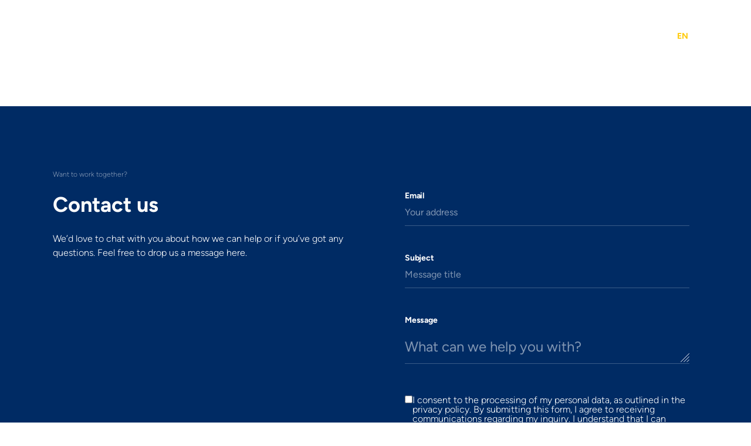

--- FILE ---
content_type: text/html; charset=UTF-8
request_url: https://ennostudio.com/workshop/discovery-workshop/
body_size: 47896
content:
<!doctype html>
<html lang="en-US">
<head>
	<meta charset="UTF-8">
	<meta name="viewport" content="width=device-width, initial-scale=1">
	<link rel="profile" href="https://gmpg.org/xfn/11">
	<meta name='robots' content='index, follow, max-image-preview:large, max-snippet:-1, max-video-preview:-1' />
	<style></style>
	<link rel="alternate" hreflang="en" href="https://ennostudio.com/workshop/discovery-workshop/" />
<link rel="alternate" hreflang="de" href="https://ennostudio.com/de/workshop/discovery-workshop/" />
<link rel="alternate" hreflang="fr" href="https://ennostudio.com/fr/workshop/atelier-de-decouverte/" />
<link rel="alternate" hreflang="x-default" href="https://ennostudio.com/workshop/discovery-workshop/" />

	<!-- This site is optimized with the Yoast SEO Premium plugin v26.3 (Yoast SEO v26.3) - https://yoast.com/wordpress/plugins/seo/ -->
	<title>Discovery Workshop - ENNOstudio</title>
<link crossorigin data-rocket-preconnect href="https://www.googletagmanager.com" rel="preconnect">
<link crossorigin data-rocket-preconnect href="https://acsbapp.com" rel="preconnect">
<link crossorigin data-rocket-preload as="font" href="https://ennostudio.com/wp-content/uploads/2024/09/Figtree-Regular.woff2" rel="preload">
<link crossorigin data-rocket-preload as="font" href="https://ennostudio.com/wp-content/uploads/2024/09/Figtree-Medium.woff2" rel="preload">
<link crossorigin data-rocket-preload as="font" href="https://ennostudio.com/wp-content/uploads/2024/09/Figtree-SemiBold.woff2" rel="preload">
<link crossorigin data-rocket-preload as="font" href="https://ennostudio.com/wp-content/uploads/2024/09/Figtree-Bold.woff2" rel="preload">
<link crossorigin data-rocket-preload as="font" href="https://ennostudio.com/wp-content/uploads/2024/09/Figtree-Light.woff2" rel="preload">
<style id="wpr-usedcss">img:is([sizes=auto i],[sizes^="auto," i]){contain-intrinsic-size:3000px 1500px}:where(.wp-block-button__link){border-radius:9999px;box-shadow:none;padding:calc(.667em + 2px) calc(1.333em + 2px);text-decoration:none}:root :where(.wp-block-button .wp-block-button__link.is-style-outline),:root :where(.wp-block-button.is-style-outline>.wp-block-button__link){border:2px solid;padding:.667em 1.333em}:root :where(.wp-block-button .wp-block-button__link.is-style-outline:not(.has-text-color)),:root :where(.wp-block-button.is-style-outline>.wp-block-button__link:not(.has-text-color)){color:currentColor}:root :where(.wp-block-button .wp-block-button__link.is-style-outline:not(.has-background)),:root :where(.wp-block-button.is-style-outline>.wp-block-button__link:not(.has-background)){background-color:initial;background-image:none}:where(.wp-block-calendar table:not(.has-background) th){background:#ddd}:where(.wp-block-columns){margin-bottom:1.75em}:where(.wp-block-columns.has-background){padding:1.25em 2.375em}:where(.wp-block-post-comments input[type=submit]){border:none}:where(.wp-block-cover-image:not(.has-text-color)),:where(.wp-block-cover:not(.has-text-color)){color:#fff}:where(.wp-block-cover-image.is-light:not(.has-text-color)),:where(.wp-block-cover.is-light:not(.has-text-color)){color:#000}:root :where(.wp-block-cover h1:not(.has-text-color)),:root :where(.wp-block-cover h2:not(.has-text-color)),:root :where(.wp-block-cover h3:not(.has-text-color)),:root :where(.wp-block-cover h4:not(.has-text-color)),:root :where(.wp-block-cover h5:not(.has-text-color)),:root :where(.wp-block-cover h6:not(.has-text-color)),:root :where(.wp-block-cover p:not(.has-text-color)){color:inherit}:where(.wp-block-file){margin-bottom:1.5em}:where(.wp-block-file__button){border-radius:2em;display:inline-block;padding:.5em 1em}:where(.wp-block-file__button):is(a):active,:where(.wp-block-file__button):is(a):focus,:where(.wp-block-file__button):is(a):hover,:where(.wp-block-file__button):is(a):visited{box-shadow:none;color:#fff;opacity:.85;text-decoration:none}:where(.wp-block-group.wp-block-group-is-layout-constrained){position:relative}:root :where(.wp-block-image.is-style-rounded img,.wp-block-image .is-style-rounded img){border-radius:9999px}:where(.wp-block-latest-comments:not([style*=line-height] .wp-block-latest-comments__comment)){line-height:1.1}:where(.wp-block-latest-comments:not([style*=line-height] .wp-block-latest-comments__comment-excerpt p)){line-height:1.8}:root :where(.wp-block-latest-posts.is-grid){padding:0}:root :where(.wp-block-latest-posts.wp-block-latest-posts__list){padding-left:0}ul{box-sizing:border-box}:root :where(.wp-block-list.has-background){padding:1.25em 2.375em}:where(.wp-block-navigation.has-background .wp-block-navigation-item a:not(.wp-element-button)),:where(.wp-block-navigation.has-background .wp-block-navigation-submenu a:not(.wp-element-button)){padding:.5em 1em}:where(.wp-block-navigation .wp-block-navigation__submenu-container .wp-block-navigation-item a:not(.wp-element-button)),:where(.wp-block-navigation .wp-block-navigation__submenu-container .wp-block-navigation-submenu a:not(.wp-element-button)),:where(.wp-block-navigation .wp-block-navigation__submenu-container .wp-block-navigation-submenu button.wp-block-navigation-item__content),:where(.wp-block-navigation .wp-block-navigation__submenu-container .wp-block-pages-list__item button.wp-block-navigation-item__content){padding:.5em 1em}:root :where(p.has-background){padding:1.25em 2.375em}:where(p.has-text-color:not(.has-link-color)) a{color:inherit}:where(.wp-block-post-comments-form) input:not([type=submit]),:where(.wp-block-post-comments-form) textarea{border:1px solid #949494;font-family:inherit;font-size:1em}:where(.wp-block-post-comments-form) input:where(:not([type=submit]):not([type=checkbox])),:where(.wp-block-post-comments-form) textarea{padding:calc(.667em + 2px)}:where(.wp-block-post-excerpt){box-sizing:border-box;margin-bottom:var(--wp--style--block-gap);margin-top:var(--wp--style--block-gap)}:where(.wp-block-preformatted.has-background){padding:1.25em 2.375em}:where(.wp-block-search__button){border:1px solid #ccc;padding:6px 10px}:where(.wp-block-search__input){font-family:inherit;font-size:inherit;font-style:inherit;font-weight:inherit;letter-spacing:inherit;line-height:inherit;text-transform:inherit}:where(.wp-block-search__button-inside .wp-block-search__inside-wrapper){border:1px solid #949494;box-sizing:border-box;padding:4px}:where(.wp-block-search__button-inside .wp-block-search__inside-wrapper) .wp-block-search__input{border:none;border-radius:0;padding:0 4px}:where(.wp-block-search__button-inside .wp-block-search__inside-wrapper) .wp-block-search__input:focus{outline:0}:where(.wp-block-search__button-inside .wp-block-search__inside-wrapper) :where(.wp-block-search__button){padding:4px 8px}:root :where(.wp-block-separator.is-style-dots){height:auto;line-height:1;text-align:center}:root :where(.wp-block-separator.is-style-dots):before{color:currentColor;content:"···";font-family:serif;font-size:1.5em;letter-spacing:2em;padding-left:2em}:root :where(.wp-block-site-logo.is-style-rounded){border-radius:9999px}:where(.wp-block-social-links:not(.is-style-logos-only)) .wp-social-link{background-color:#f0f0f0;color:#444}:where(.wp-block-social-links:not(.is-style-logos-only)) .wp-social-link-amazon{background-color:#f90;color:#fff}:where(.wp-block-social-links:not(.is-style-logos-only)) .wp-social-link-bandcamp{background-color:#1ea0c3;color:#fff}:where(.wp-block-social-links:not(.is-style-logos-only)) .wp-social-link-behance{background-color:#0757fe;color:#fff}:where(.wp-block-social-links:not(.is-style-logos-only)) .wp-social-link-bluesky{background-color:#0a7aff;color:#fff}:where(.wp-block-social-links:not(.is-style-logos-only)) .wp-social-link-codepen{background-color:#1e1f26;color:#fff}:where(.wp-block-social-links:not(.is-style-logos-only)) .wp-social-link-deviantart{background-color:#02e49b;color:#fff}:where(.wp-block-social-links:not(.is-style-logos-only)) .wp-social-link-discord{background-color:#5865f2;color:#fff}:where(.wp-block-social-links:not(.is-style-logos-only)) .wp-social-link-dribbble{background-color:#e94c89;color:#fff}:where(.wp-block-social-links:not(.is-style-logos-only)) .wp-social-link-dropbox{background-color:#4280ff;color:#fff}:where(.wp-block-social-links:not(.is-style-logos-only)) .wp-social-link-etsy{background-color:#f45800;color:#fff}:where(.wp-block-social-links:not(.is-style-logos-only)) .wp-social-link-facebook{background-color:#0866ff;color:#fff}:where(.wp-block-social-links:not(.is-style-logos-only)) .wp-social-link-fivehundredpx{background-color:#000;color:#fff}:where(.wp-block-social-links:not(.is-style-logos-only)) .wp-social-link-flickr{background-color:#0461dd;color:#fff}:where(.wp-block-social-links:not(.is-style-logos-only)) .wp-social-link-foursquare{background-color:#e65678;color:#fff}:where(.wp-block-social-links:not(.is-style-logos-only)) .wp-social-link-github{background-color:#24292d;color:#fff}:where(.wp-block-social-links:not(.is-style-logos-only)) .wp-social-link-goodreads{background-color:#eceadd;color:#382110}:where(.wp-block-social-links:not(.is-style-logos-only)) .wp-social-link-google{background-color:#ea4434;color:#fff}:where(.wp-block-social-links:not(.is-style-logos-only)) .wp-social-link-gravatar{background-color:#1d4fc4;color:#fff}:where(.wp-block-social-links:not(.is-style-logos-only)) .wp-social-link-instagram{background-color:#f00075;color:#fff}:where(.wp-block-social-links:not(.is-style-logos-only)) .wp-social-link-lastfm{background-color:#e21b24;color:#fff}:where(.wp-block-social-links:not(.is-style-logos-only)) .wp-social-link-linkedin{background-color:#0d66c2;color:#fff}:where(.wp-block-social-links:not(.is-style-logos-only)) .wp-social-link-mastodon{background-color:#3288d4;color:#fff}:where(.wp-block-social-links:not(.is-style-logos-only)) .wp-social-link-medium{background-color:#000;color:#fff}:where(.wp-block-social-links:not(.is-style-logos-only)) .wp-social-link-meetup{background-color:#f6405f;color:#fff}:where(.wp-block-social-links:not(.is-style-logos-only)) .wp-social-link-patreon{background-color:#000;color:#fff}:where(.wp-block-social-links:not(.is-style-logos-only)) .wp-social-link-pinterest{background-color:#e60122;color:#fff}:where(.wp-block-social-links:not(.is-style-logos-only)) .wp-social-link-pocket{background-color:#ef4155;color:#fff}:where(.wp-block-social-links:not(.is-style-logos-only)) .wp-social-link-reddit{background-color:#ff4500;color:#fff}:where(.wp-block-social-links:not(.is-style-logos-only)) .wp-social-link-skype{background-color:#0478d7;color:#fff}:where(.wp-block-social-links:not(.is-style-logos-only)) .wp-social-link-snapchat{background-color:#fefc00;color:#fff;stroke:#000}:where(.wp-block-social-links:not(.is-style-logos-only)) .wp-social-link-soundcloud{background-color:#ff5600;color:#fff}:where(.wp-block-social-links:not(.is-style-logos-only)) .wp-social-link-spotify{background-color:#1bd760;color:#fff}:where(.wp-block-social-links:not(.is-style-logos-only)) .wp-social-link-telegram{background-color:#2aabee;color:#fff}:where(.wp-block-social-links:not(.is-style-logos-only)) .wp-social-link-threads{background-color:#000;color:#fff}:where(.wp-block-social-links:not(.is-style-logos-only)) .wp-social-link-tiktok{background-color:#000;color:#fff}:where(.wp-block-social-links:not(.is-style-logos-only)) .wp-social-link-tumblr{background-color:#011835;color:#fff}:where(.wp-block-social-links:not(.is-style-logos-only)) .wp-social-link-twitch{background-color:#6440a4;color:#fff}:where(.wp-block-social-links:not(.is-style-logos-only)) .wp-social-link-twitter{background-color:#1da1f2;color:#fff}:where(.wp-block-social-links:not(.is-style-logos-only)) .wp-social-link-vimeo{background-color:#1eb7ea;color:#fff}:where(.wp-block-social-links:not(.is-style-logos-only)) .wp-social-link-vk{background-color:#4680c2;color:#fff}:where(.wp-block-social-links:not(.is-style-logos-only)) .wp-social-link-wordpress{background-color:#3499cd;color:#fff}:where(.wp-block-social-links:not(.is-style-logos-only)) .wp-social-link-whatsapp{background-color:#25d366;color:#fff}:where(.wp-block-social-links:not(.is-style-logos-only)) .wp-social-link-x{background-color:#000;color:#fff}:where(.wp-block-social-links:not(.is-style-logos-only)) .wp-social-link-yelp{background-color:#d32422;color:#fff}:where(.wp-block-social-links:not(.is-style-logos-only)) .wp-social-link-youtube{background-color:red;color:#fff}:where(.wp-block-social-links.is-style-logos-only) .wp-social-link{background:0 0}:where(.wp-block-social-links.is-style-logos-only) .wp-social-link svg{height:1.25em;width:1.25em}:where(.wp-block-social-links.is-style-logos-only) .wp-social-link-amazon{color:#f90}:where(.wp-block-social-links.is-style-logos-only) .wp-social-link-bandcamp{color:#1ea0c3}:where(.wp-block-social-links.is-style-logos-only) .wp-social-link-behance{color:#0757fe}:where(.wp-block-social-links.is-style-logos-only) .wp-social-link-bluesky{color:#0a7aff}:where(.wp-block-social-links.is-style-logos-only) .wp-social-link-codepen{color:#1e1f26}:where(.wp-block-social-links.is-style-logos-only) .wp-social-link-deviantart{color:#02e49b}:where(.wp-block-social-links.is-style-logos-only) .wp-social-link-discord{color:#5865f2}:where(.wp-block-social-links.is-style-logos-only) .wp-social-link-dribbble{color:#e94c89}:where(.wp-block-social-links.is-style-logos-only) .wp-social-link-dropbox{color:#4280ff}:where(.wp-block-social-links.is-style-logos-only) .wp-social-link-etsy{color:#f45800}:where(.wp-block-social-links.is-style-logos-only) .wp-social-link-facebook{color:#0866ff}:where(.wp-block-social-links.is-style-logos-only) .wp-social-link-fivehundredpx{color:#000}:where(.wp-block-social-links.is-style-logos-only) .wp-social-link-flickr{color:#0461dd}:where(.wp-block-social-links.is-style-logos-only) .wp-social-link-foursquare{color:#e65678}:where(.wp-block-social-links.is-style-logos-only) .wp-social-link-github{color:#24292d}:where(.wp-block-social-links.is-style-logos-only) .wp-social-link-goodreads{color:#382110}:where(.wp-block-social-links.is-style-logos-only) .wp-social-link-google{color:#ea4434}:where(.wp-block-social-links.is-style-logos-only) .wp-social-link-gravatar{color:#1d4fc4}:where(.wp-block-social-links.is-style-logos-only) .wp-social-link-instagram{color:#f00075}:where(.wp-block-social-links.is-style-logos-only) .wp-social-link-lastfm{color:#e21b24}:where(.wp-block-social-links.is-style-logos-only) .wp-social-link-linkedin{color:#0d66c2}:where(.wp-block-social-links.is-style-logos-only) .wp-social-link-mastodon{color:#3288d4}:where(.wp-block-social-links.is-style-logos-only) .wp-social-link-medium{color:#000}:where(.wp-block-social-links.is-style-logos-only) .wp-social-link-meetup{color:#f6405f}:where(.wp-block-social-links.is-style-logos-only) .wp-social-link-patreon{color:#000}:where(.wp-block-social-links.is-style-logos-only) .wp-social-link-pinterest{color:#e60122}:where(.wp-block-social-links.is-style-logos-only) .wp-social-link-pocket{color:#ef4155}:where(.wp-block-social-links.is-style-logos-only) .wp-social-link-reddit{color:#ff4500}:where(.wp-block-social-links.is-style-logos-only) .wp-social-link-skype{color:#0478d7}:where(.wp-block-social-links.is-style-logos-only) .wp-social-link-snapchat{color:#fff;stroke:#000}:where(.wp-block-social-links.is-style-logos-only) .wp-social-link-soundcloud{color:#ff5600}:where(.wp-block-social-links.is-style-logos-only) .wp-social-link-spotify{color:#1bd760}:where(.wp-block-social-links.is-style-logos-only) .wp-social-link-telegram{color:#2aabee}:where(.wp-block-social-links.is-style-logos-only) .wp-social-link-threads{color:#000}:where(.wp-block-social-links.is-style-logos-only) .wp-social-link-tiktok{color:#000}:where(.wp-block-social-links.is-style-logos-only) .wp-social-link-tumblr{color:#011835}:where(.wp-block-social-links.is-style-logos-only) .wp-social-link-twitch{color:#6440a4}:where(.wp-block-social-links.is-style-logos-only) .wp-social-link-twitter{color:#1da1f2}:where(.wp-block-social-links.is-style-logos-only) .wp-social-link-vimeo{color:#1eb7ea}:where(.wp-block-social-links.is-style-logos-only) .wp-social-link-vk{color:#4680c2}:where(.wp-block-social-links.is-style-logos-only) .wp-social-link-whatsapp{color:#25d366}:where(.wp-block-social-links.is-style-logos-only) .wp-social-link-wordpress{color:#3499cd}:where(.wp-block-social-links.is-style-logos-only) .wp-social-link-x{color:#000}:where(.wp-block-social-links.is-style-logos-only) .wp-social-link-yelp{color:#d32422}:where(.wp-block-social-links.is-style-logos-only) .wp-social-link-youtube{color:red}:root :where(.wp-block-social-links .wp-social-link a){padding:.25em}:root :where(.wp-block-social-links.is-style-logos-only .wp-social-link a){padding:0}:root :where(.wp-block-social-links.is-style-pill-shape .wp-social-link a){padding-left:.6666666667em;padding-right:.6666666667em}:root :where(.wp-block-tag-cloud.is-style-outline){display:flex;flex-wrap:wrap;gap:1ch}:root :where(.wp-block-tag-cloud.is-style-outline a){border:1px solid;font-size:unset!important;margin-right:0;padding:1ch 2ch;text-decoration:none!important}:root :where(.wp-block-table-of-contents){box-sizing:border-box}:where(.wp-block-term-description){box-sizing:border-box;margin-bottom:var(--wp--style--block-gap);margin-top:var(--wp--style--block-gap)}:where(pre.wp-block-verse){font-family:inherit}:root{--wp--preset--font-size--normal:16px;--wp--preset--font-size--huge:42px}.screen-reader-text{border:0;clip-path:inset(50%);height:1px;margin:-1px;overflow:hidden;padding:0;position:absolute;width:1px;word-wrap:normal!important}.screen-reader-text:focus{background-color:#ddd;clip-path:none;color:#444;display:block;font-size:1em;height:auto;left:5px;line-height:normal;padding:15px 23px 14px;text-decoration:none;top:5px;width:auto;z-index:100000}html :where(.has-border-color){border-style:solid}html :where([style*=border-top-color]){border-top-style:solid}html :where([style*=border-right-color]){border-right-style:solid}html :where([style*=border-bottom-color]){border-bottom-style:solid}html :where([style*=border-left-color]){border-left-style:solid}html :where([style*=border-width]){border-style:solid}html :where([style*=border-top-width]){border-top-style:solid}html :where([style*=border-right-width]){border-right-style:solid}html :where([style*=border-bottom-width]){border-bottom-style:solid}html :where([style*=border-left-width]){border-left-style:solid}html :where(img[class*=wp-image-]){height:auto;max-width:100%}:where(figure){margin:0 0 1em}html :where(.is-position-sticky){--wp-admin--admin-bar--position-offset:var(--wp-admin--admin-bar--height,0px)}@media screen and (max-width:600px){html :where(.is-position-sticky){--wp-admin--admin-bar--position-offset:0px}}:root{--wp--preset--aspect-ratio--square:1;--wp--preset--aspect-ratio--4-3:4/3;--wp--preset--aspect-ratio--3-4:3/4;--wp--preset--aspect-ratio--3-2:3/2;--wp--preset--aspect-ratio--2-3:2/3;--wp--preset--aspect-ratio--16-9:16/9;--wp--preset--aspect-ratio--9-16:9/16;--wp--preset--color--black:#000000;--wp--preset--color--cyan-bluish-gray:#abb8c3;--wp--preset--color--white:#ffffff;--wp--preset--color--pale-pink:#f78da7;--wp--preset--color--vivid-red:#cf2e2e;--wp--preset--color--luminous-vivid-orange:#ff6900;--wp--preset--color--luminous-vivid-amber:#fcb900;--wp--preset--color--light-green-cyan:#7bdcb5;--wp--preset--color--vivid-green-cyan:#00d084;--wp--preset--color--pale-cyan-blue:#8ed1fc;--wp--preset--color--vivid-cyan-blue:#0693e3;--wp--preset--color--vivid-purple:#9b51e0;--wp--preset--gradient--vivid-cyan-blue-to-vivid-purple:linear-gradient(135deg,rgba(6, 147, 227, 1) 0%,rgb(155, 81, 224) 100%);--wp--preset--gradient--light-green-cyan-to-vivid-green-cyan:linear-gradient(135deg,rgb(122, 220, 180) 0%,rgb(0, 208, 130) 100%);--wp--preset--gradient--luminous-vivid-amber-to-luminous-vivid-orange:linear-gradient(135deg,rgba(252, 185, 0, 1) 0%,rgba(255, 105, 0, 1) 100%);--wp--preset--gradient--luminous-vivid-orange-to-vivid-red:linear-gradient(135deg,rgba(255, 105, 0, 1) 0%,rgb(207, 46, 46) 100%);--wp--preset--gradient--very-light-gray-to-cyan-bluish-gray:linear-gradient(135deg,rgb(238, 238, 238) 0%,rgb(169, 184, 195) 100%);--wp--preset--gradient--cool-to-warm-spectrum:linear-gradient(135deg,rgb(74, 234, 220) 0%,rgb(151, 120, 209) 20%,rgb(207, 42, 186) 40%,rgb(238, 44, 130) 60%,rgb(251, 105, 98) 80%,rgb(254, 248, 76) 100%);--wp--preset--gradient--blush-light-purple:linear-gradient(135deg,rgb(255, 206, 236) 0%,rgb(152, 150, 240) 100%);--wp--preset--gradient--blush-bordeaux:linear-gradient(135deg,rgb(254, 205, 165) 0%,rgb(254, 45, 45) 50%,rgb(107, 0, 62) 100%);--wp--preset--gradient--luminous-dusk:linear-gradient(135deg,rgb(255, 203, 112) 0%,rgb(199, 81, 192) 50%,rgb(65, 88, 208) 100%);--wp--preset--gradient--pale-ocean:linear-gradient(135deg,rgb(255, 245, 203) 0%,rgb(182, 227, 212) 50%,rgb(51, 167, 181) 100%);--wp--preset--gradient--electric-grass:linear-gradient(135deg,rgb(202, 248, 128) 0%,rgb(113, 206, 126) 100%);--wp--preset--gradient--midnight:linear-gradient(135deg,rgb(2, 3, 129) 0%,rgb(40, 116, 252) 100%);--wp--preset--font-size--small:13px;--wp--preset--font-size--medium:20px;--wp--preset--font-size--large:36px;--wp--preset--font-size--x-large:42px;--wp--preset--spacing--20:0.44rem;--wp--preset--spacing--30:0.67rem;--wp--preset--spacing--40:1rem;--wp--preset--spacing--50:1.5rem;--wp--preset--spacing--60:2.25rem;--wp--preset--spacing--70:3.38rem;--wp--preset--spacing--80:5.06rem;--wp--preset--shadow--natural:6px 6px 9px rgba(0, 0, 0, .2);--wp--preset--shadow--deep:12px 12px 50px rgba(0, 0, 0, .4);--wp--preset--shadow--sharp:6px 6px 0px rgba(0, 0, 0, .2);--wp--preset--shadow--outlined:6px 6px 0px -3px rgba(255, 255, 255, 1),6px 6px rgba(0, 0, 0, 1);--wp--preset--shadow--crisp:6px 6px 0px rgba(0, 0, 0, 1)}:root{--wp--style--global--content-size:800px;--wp--style--global--wide-size:1200px}:where(body){margin:0}:where(.wp-site-blocks)>*{margin-block-start:24px;margin-block-end:0}:where(.wp-site-blocks)>:first-child{margin-block-start:0}:where(.wp-site-blocks)>:last-child{margin-block-end:0}:root{--wp--style--block-gap:24px}:root :where(.is-layout-flow)>:first-child{margin-block-start:0}:root :where(.is-layout-flow)>:last-child{margin-block-end:0}:root :where(.is-layout-flow)>*{margin-block-start:24px;margin-block-end:0}:root :where(.is-layout-constrained)>:first-child{margin-block-start:0}:root :where(.is-layout-constrained)>:last-child{margin-block-end:0}:root :where(.is-layout-constrained)>*{margin-block-start:24px;margin-block-end:0}:root :where(.is-layout-flex){gap:24px}:root :where(.is-layout-grid){gap:24px}body{padding-top:0;padding-right:0;padding-bottom:0;padding-left:0}a:where(:not(.wp-element-button)){text-decoration:underline}:root :where(.wp-element-button,.wp-block-button__link){background-color:#32373c;border-width:0;color:#fff;font-family:inherit;font-size:inherit;line-height:inherit;padding:calc(.667em + 2px) calc(1.333em + 2px);text-decoration:none}:root :where(.wp-block-pullquote){font-size:1.5em;line-height:1.6}ul .wpml-ls-menu-item a{display:flex;align-items:center}html{line-height:1.15;-webkit-text-size-adjust:100%}*,:after,:before{box-sizing:border-box}body{background-color:#fff;color:#333;font-family:-apple-system,BlinkMacSystemFont,'Segoe UI',Roboto,'Helvetica Neue',Arial,'Noto Sans',sans-serif,'Apple Color Emoji','Segoe UI Emoji','Segoe UI Symbol','Noto Color Emoji';font-size:1rem;font-weight:400;line-height:1.5;margin:0;-webkit-font-smoothing:antialiased;-moz-osx-font-smoothing:grayscale}h1,h2{color:inherit;font-family:inherit;font-weight:500;line-height:1.2;margin-block-end:1rem;margin-block-start:.5rem}h1{font-size:2.5rem}h2{font-size:2rem}p{margin-block-end:.9rem;margin-block-start:0}a{background-color:transparent;color:#c36;text-decoration:none}a:active,a:hover{color:#336}a:not([href]):not([tabindex]),a:not([href]):not([tabindex]):focus,a:not([href]):not([tabindex]):hover{color:inherit;text-decoration:none}a:not([href]):not([tabindex]):focus{outline:0}small{font-size:80%}sub{font-size:75%;line-height:0;position:relative;vertical-align:baseline}sub{bottom:-.25em}img{border-style:none;height:auto;max-width:100%}[hidden],template{display:none}@media print{*,:after,:before{background:0 0!important;box-shadow:none!important;color:#000!important;text-shadow:none!important}a,a:visited{text-decoration:underline}a[href]:after{content:" (" attr(href) ")"}a[href^="#"]:after{content:""}img,tr{-moz-column-break-inside:avoid;break-inside:avoid}h2,p{orphans:3;widows:3}h2{-moz-column-break-after:avoid;break-after:avoid}}label{display:inline-block;line-height:1;vertical-align:middle}button,input,optgroup,select,textarea{font-family:inherit;font-size:1rem;line-height:1.5;margin:0}input[type=email],input[type=number],input[type=search],input[type=text],input[type=url],select,textarea{border:1px solid #666;border-radius:3px;padding:.5rem 1rem;transition:all .3s;width:100%}input[type=email]:focus,input[type=number]:focus,input[type=search]:focus,input[type=text]:focus,input[type=url]:focus,select:focus,textarea:focus{border-color:#333}button,input{overflow:visible}button,select{text-transform:none}[type=button],[type=submit],button{-webkit-appearance:button;width:auto}[type=button],[type=submit],button{background-color:transparent;border:1px solid #c36;border-radius:3px;color:#c36;display:inline-block;font-size:1rem;font-weight:400;padding:.5rem 1rem;text-align:center;transition:all .3s;-webkit-user-select:none;-moz-user-select:none;user-select:none;white-space:nowrap}[type=button]:focus:not(:focus-visible),[type=submit]:focus:not(:focus-visible),button:focus:not(:focus-visible){outline:0}[type=button]:focus,[type=button]:hover,[type=submit]:focus,[type=submit]:hover,button:focus,button:hover{background-color:#c36;color:#fff;text-decoration:none}[type=button]:not(:disabled),[type=submit]:not(:disabled),button:not(:disabled){cursor:pointer}fieldset{padding:.35em .75em .625em}legend{box-sizing:border-box;color:inherit;display:table;max-width:100%;padding:0;white-space:normal}progress{vertical-align:baseline}textarea{overflow:auto;resize:vertical}[type=checkbox],[type=radio]{box-sizing:border-box;padding:0}[type=number]::-webkit-inner-spin-button,[type=number]::-webkit-outer-spin-button{height:auto}[type=search]{-webkit-appearance:textfield;outline-offset:-2px}[type=search]::-webkit-search-decoration{-webkit-appearance:none}::-webkit-file-upload-button{-webkit-appearance:button;font:inherit}select{display:block}table{background-color:transparent;border-collapse:collapse;border-spacing:0;font-size:.9em;margin-block-end:15px;width:100%}table tbody+tbody{border-block-start:2px solid hsla(0,0%,50%,.502)}li,ul{background:0 0;border:0;font-size:100%;margin-block-end:0;margin-block-start:0;outline:0;vertical-align:baseline}.page-content a{text-decoration:underline}.sticky{display:block;position:relative}.hide{display:none!important}.screen-reader-text{clip:rect(1px,1px,1px,1px);height:1px;overflow:hidden;position:absolute!important;width:1px;word-wrap:normal!important}.screen-reader-text:focus{background-color:#eee;clip:auto!important;clip-path:none;color:#333;display:block;font-size:1rem;height:auto;left:5px;line-height:normal;padding:12px 24px;text-decoration:none;top:5px;width:auto;z-index:100000}.post .entry-title a{text-decoration:none}#comments .comment{position:relative}#comments .reply{font-size:11px;line-height:1}.page-header .entry-title,body:not([class*=elementor-page-]) .site-main{margin-inline-end:auto;margin-inline-start:auto;width:100%}@media(max-width:575px){.page-header .entry-title,body:not([class*=elementor-page-]) .site-main{padding-inline-end:10px;padding-inline-start:10px}}@media(min-width:576px){.page-header .entry-title,body:not([class*=elementor-page-]) .site-main{max-width:500px}}@media(min-width:768px){.page-header .entry-title,body:not([class*=elementor-page-]) .site-main{max-width:600px}}@media(min-width:992px){.page-header .entry-title,body:not([class*=elementor-page-]) .site-main{max-width:800px}}@media(min-width:1200px){.page-header .entry-title,body:not([class*=elementor-page-]) .site-main{max-width:1140px}}:root{--direction-multiplier:1}body.rtl{--direction-multiplier:-1}.elementor-screen-only,.screen-reader-text,.screen-reader-text span{height:1px;margin:-1px;overflow:hidden;padding:0;position:absolute;top:-10000em;width:1px;clip:rect(0,0,0,0);border:0}.elementor *,.elementor :after,.elementor :before{box-sizing:border-box}.elementor a{box-shadow:none;text-decoration:none}.elementor img{border:none;border-radius:0;box-shadow:none;height:auto;max-width:100%}.elementor iframe,.elementor object,.elementor video{border:none;line-height:1;margin:0;max-width:100%;width:100%}.e-con-inner>.elementor-element.elementor-fixed,.e-con>.elementor-element.elementor-fixed,.elementor-widget-wrap>.elementor-element.elementor-fixed{position:fixed}.elementor-widget-wrap .elementor-element.elementor-widget__width-auto,.elementor-widget-wrap .elementor-element.elementor-widget__width-initial{max-width:100%}.elementor-element{--flex-direction:initial;--flex-wrap:initial;--justify-content:initial;--align-items:initial;--align-content:initial;--gap:initial;--flex-basis:initial;--flex-grow:initial;--flex-shrink:initial;--order:initial;--align-self:initial;align-self:var(--align-self);flex-basis:var(--flex-basis);flex-grow:var(--flex-grow);flex-shrink:var(--flex-shrink);order:var(--order)}.elementor-element.elementor-fixed{z-index:1}.elementor-element:where(.e-con-full,.elementor-widget){align-content:var(--align-content);align-items:var(--align-items);flex-direction:var(--flex-direction);flex-wrap:var(--flex-wrap);gap:var(--row-gap) var(--column-gap);justify-content:var(--justify-content)}.elementor-invisible{visibility:hidden}:root{--page-title-display:block}.elementor-section{position:relative}.elementor-section .elementor-container{display:flex;margin-left:auto;margin-right:auto;position:relative}@media (max-width:1024px){.elementor-widget-wrap .elementor-element.elementor-widget-tablet__width-auto{max-width:100%}.elementor-section .elementor-container{flex-wrap:wrap}}.elementor-section.elementor-section-boxed>.elementor-container{max-width:1140px}.elementor-widget-wrap{align-content:flex-start;flex-wrap:wrap;position:relative;width:100%}.elementor:not(.elementor-bc-flex-widget) .elementor-widget-wrap{display:flex}.elementor-widget-wrap>.elementor-element{width:100%}.elementor-widget-wrap.e-swiper-container{width:calc(100% - (var(--e-column-margin-left,0px) + var(--e-column-margin-right,0px)))}.elementor-widget{position:relative}.elementor-widget:not(:last-child){margin-bottom:var(--kit-widget-spacing,20px)}.elementor-widget:not(:last-child).elementor-widget__width-auto,.elementor-widget:not(:last-child).elementor-widget__width-initial{margin-bottom:0}.elementor-column{display:flex;min-height:1px;position:relative}.elementor-column-gap-default>.elementor-column>.elementor-element-populated{padding:10px}.elementor-inner-section .elementor-column-gap-no .elementor-element-populated{padding:0}@media (min-width:768px){.elementor-column.elementor-col-33{width:33.333%}.elementor-column.elementor-col-50{width:50%}.elementor-column.elementor-col-100{width:100%}}.elementor-grid{display:grid;grid-column-gap:var(--grid-column-gap);grid-row-gap:var(--grid-row-gap)}.elementor-grid .elementor-grid-item{min-width:0}.elementor-grid-3 .elementor-grid{grid-template-columns:repeat(3,1fr)}@media (min-width:1025px){#elementor-device-mode:after{content:"desktop"}}@media (min-width:-1){#elementor-device-mode:after{content:"widescreen"}}@media (max-width:-1){#elementor-device-mode:after{content:"laptop";content:"tablet_extra"}}@media (max-width:1024px){#elementor-device-mode:after{content:"tablet"}}@media (max-width:-1){#elementor-device-mode:after{content:"mobile_extra"}}@media (max-width:767px){.elementor-column{width:100%}#elementor-device-mode:after{content:"mobile"}}@media (prefers-reduced-motion:no-preference){html{scroll-behavior:smooth}}.e-con{--border-radius:0;--border-top-width:0px;--border-right-width:0px;--border-bottom-width:0px;--border-left-width:0px;--border-style:initial;--border-color:initial;--container-widget-width:100%;--container-widget-height:initial;--container-widget-flex-grow:0;--container-widget-align-self:initial;--content-width:min(100%,var(--container-max-width,1140px));--width:100%;--min-height:initial;--height:auto;--text-align:initial;--margin-top:0px;--margin-right:0px;--margin-bottom:0px;--margin-left:0px;--padding-top:var(--container-default-padding-top,10px);--padding-right:var(--container-default-padding-right,10px);--padding-bottom:var(--container-default-padding-bottom,10px);--padding-left:var(--container-default-padding-left,10px);--position:relative;--z-index:revert;--overflow:visible;--gap:var(--widgets-spacing,20px);--row-gap:var(--widgets-spacing-row,20px);--column-gap:var(--widgets-spacing-column,20px);--overlay-mix-blend-mode:initial;--overlay-opacity:1;--overlay-transition:0.3s;--e-con-grid-template-columns:repeat(3,1fr);--e-con-grid-template-rows:repeat(2,1fr);border-radius:var(--border-radius);height:var(--height);min-height:var(--min-height);min-width:0;overflow:var(--overflow);position:var(--position);width:var(--width);z-index:var(--z-index);--flex-wrap-mobile:wrap;margin-block-end:var(--margin-block-end);margin-block-start:var(--margin-block-start);margin-inline-end:var(--margin-inline-end);margin-inline-start:var(--margin-inline-start);padding-inline-end:var(--padding-inline-end);padding-inline-start:var(--padding-inline-start)}.e-con:where(:not(.e-div-block-base)){transition:background var(--background-transition,.3s),border var(--border-transition,.3s),box-shadow var(--border-transition,.3s),transform var(--e-con-transform-transition-duration,.4s)}.e-con{--margin-block-start:var(--margin-top);--margin-block-end:var(--margin-bottom);--margin-inline-start:var(--margin-left);--margin-inline-end:var(--margin-right);--padding-inline-start:var(--padding-left);--padding-inline-end:var(--padding-right);--padding-block-start:var(--padding-top);--padding-block-end:var(--padding-bottom);--border-block-start-width:var(--border-top-width);--border-block-end-width:var(--border-bottom-width);--border-inline-start-width:var(--border-left-width);--border-inline-end-width:var(--border-right-width)}body.rtl .e-con{--padding-inline-start:var(--padding-right);--padding-inline-end:var(--padding-left);--margin-inline-start:var(--margin-right);--margin-inline-end:var(--margin-left);--border-inline-start-width:var(--border-right-width);--border-inline-end-width:var(--border-left-width)}.e-con.e-flex{--flex-direction:column;--flex-basis:auto;--flex-grow:0;--flex-shrink:1;flex:var(--flex-grow) var(--flex-shrink) var(--flex-basis)}.e-con>.e-con-inner{padding-block-end:var(--padding-block-end);padding-block-start:var(--padding-block-start);text-align:var(--text-align)}.e-con.e-flex>.e-con-inner{flex-direction:var(--flex-direction)}.e-con,.e-con>.e-con-inner{display:var(--display)}.e-con-boxed.e-flex{align-content:normal;align-items:normal;flex-direction:column;flex-wrap:nowrap;justify-content:normal}.e-con-boxed{gap:initial;text-align:initial}.e-con.e-flex>.e-con-inner{align-content:var(--align-content);align-items:var(--align-items);align-self:auto;flex-basis:auto;flex-grow:1;flex-shrink:1;flex-wrap:var(--flex-wrap);justify-content:var(--justify-content)}.e-con>.e-con-inner{gap:var(--row-gap) var(--column-gap);height:100%;margin:0 auto;max-width:var(--content-width);padding-inline-end:0;padding-inline-start:0;width:100%}:is(.elementor-section-wrap,[data-elementor-id])>.e-con{--margin-left:auto;--margin-right:auto;max-width:min(100%,var(--width))}.e-con .elementor-widget.elementor-widget{margin-block-end:0}.e-con:before,.e-con>.elementor-motion-effects-container>.elementor-motion-effects-layer:before{border-block-end-width:var(--border-block-end-width);border-block-start-width:var(--border-block-start-width);border-color:var(--border-color);border-inline-end-width:var(--border-inline-end-width);border-inline-start-width:var(--border-inline-start-width);border-radius:var(--border-radius);border-style:var(--border-style);content:var(--background-overlay);display:block;height:max(100% + var(--border-top-width) + var(--border-bottom-width),100%);left:calc(0px - var(--border-left-width));mix-blend-mode:var(--overlay-mix-blend-mode);opacity:var(--overlay-opacity);position:absolute;top:calc(0px - var(--border-top-width));transition:var(--overlay-transition,.3s);width:max(100% + var(--border-left-width) + var(--border-right-width),100%)}.e-con:before{transition:background var(--overlay-transition,.3s),border-radius var(--border-transition,.3s),opacity var(--overlay-transition,.3s)}.e-con .elementor-widget{min-width:0}.e-con .elementor-widget.e-widget-swiper{width:100%}.e-con>.e-con-inner>.elementor-widget>.elementor-widget-container,.e-con>.elementor-widget>.elementor-widget-container{height:100%}.e-con.e-con>.e-con-inner>.elementor-widget,.elementor.elementor .e-con>.elementor-widget{max-width:100%}.e-con .elementor-widget:not(:last-child){--kit-widget-spacing:0px}@media (max-width:767px){.e-con.e-flex{--width:100%;--flex-wrap:var(--flex-wrap-mobile)}}.elementor-form-fields-wrapper{display:flex;flex-wrap:wrap}.elementor-form-fields-wrapper.elementor-labels-above .elementor-field-group .elementor-field-subgroup,.elementor-form-fields-wrapper.elementor-labels-above .elementor-field-group>.elementor-select-wrapper,.elementor-form-fields-wrapper.elementor-labels-above .elementor-field-group>input,.elementor-form-fields-wrapper.elementor-labels-above .elementor-field-group>textarea{flex-basis:100%;max-width:100%}.elementor-form-fields-wrapper.elementor-labels-inline>.elementor-field-group .elementor-select-wrapper,.elementor-form-fields-wrapper.elementor-labels-inline>.elementor-field-group>input{flex-grow:1}.elementor-field-group{align-items:center;flex-wrap:wrap}.elementor-field-group.elementor-field-type-submit{align-items:flex-end}.elementor-field-group .elementor-field-textual{background-color:transparent;border:1px solid #69727d;color:#1f2124;flex-grow:1;max-width:100%;vertical-align:middle;width:100%}.elementor-field-group .elementor-field-textual:focus{box-shadow:inset 0 0 0 1px rgba(0,0,0,.1);outline:0}.elementor-field-group .elementor-field-textual::-moz-placeholder{color:inherit;font-family:inherit;opacity:.6}.elementor-field-group .elementor-field-textual::placeholder{color:inherit;font-family:inherit;opacity:.6}.elementor-field-subgroup{display:flex;flex-wrap:wrap}.elementor-field-subgroup .elementor-field-option label{display:inline-block}.elementor-field-subgroup:not(.elementor-subgroup-inline) .elementor-field-option{flex-basis:100%}.elementor-field-type-acceptance .elementor-field-subgroup .elementor-field-option input,.elementor-field-type-acceptance .elementor-field-subgroup .elementor-field-option label{display:inline}.elementor-field-label{cursor:pointer}.elementor-field-textual{border-radius:3px;font-size:15px;line-height:1.4;min-height:40px;padding:5px 14px}.elementor-field-textual.elementor-size-md{border-radius:4px;font-size:16px;min-height:47px;padding:6px 16px}.elementor-button-align-stretch .elementor-field-type-submit:not(.e-form__buttons__wrapper) .elementor-button{flex-basis:100%}.elementor-button-align-stretch .e-form__buttons__wrapper{flex-basis:50%;flex-grow:1}.elementor-button-align-stretch .e-form__buttons__wrapper__button{flex-basis:100%}.elementor-button-align-center .e-form__buttons{justify-content:center}.elementor-button-align-start .e-form__buttons,.elementor-button-align-start .elementor-field-type-submit{justify-content:flex-start}.elementor-button-align-end .e-form__buttons{justify-content:flex-end}.elementor-button-align-center .elementor-field-type-submit:not(.e-form__buttons__wrapper) .elementor-button,.elementor-button-align-end .elementor-field-type-submit:not(.e-form__buttons__wrapper) .elementor-button,.elementor-button-align-start .elementor-field-type-submit:not(.e-form__buttons__wrapper) .elementor-button{flex-basis:auto}.elementor-button-align-center .e-form__buttons__wrapper,.elementor-button-align-end .e-form__buttons__wrapper,.elementor-button-align-start .e-form__buttons__wrapper{flex-grow:0}.elementor-button-align-center .e-form__buttons__wrapper,.elementor-button-align-center .e-form__buttons__wrapper__button,.elementor-button-align-end .e-form__buttons__wrapper,.elementor-button-align-end .e-form__buttons__wrapper__button,.elementor-button-align-start .e-form__buttons__wrapper,.elementor-button-align-start .e-form__buttons__wrapper__button{flex-basis:auto}@media screen and (max-width:1024px){.elementor-tablet-button-align-stretch .elementor-field-type-submit:not(.e-form__buttons__wrapper) .elementor-button{flex-basis:100%}.elementor-tablet-button-align-stretch .e-form__buttons__wrapper{flex-basis:50%;flex-grow:1}.elementor-tablet-button-align-stretch .e-form__buttons__wrapper__button{flex-basis:100%}.elementor-tablet-button-align-center .e-form__buttons{justify-content:center}.elementor-tablet-button-align-start .e-form__buttons{justify-content:flex-start}.elementor-tablet-button-align-end .e-form__buttons{justify-content:flex-end}.elementor-tablet-button-align-center .elementor-field-type-submit:not(.e-form__buttons__wrapper) .elementor-button,.elementor-tablet-button-align-end .elementor-field-type-submit:not(.e-form__buttons__wrapper) .elementor-button,.elementor-tablet-button-align-start .elementor-field-type-submit:not(.e-form__buttons__wrapper) .elementor-button{flex-basis:auto}.elementor-tablet-button-align-center .e-form__buttons__wrapper,.elementor-tablet-button-align-end .e-form__buttons__wrapper,.elementor-tablet-button-align-start .e-form__buttons__wrapper{flex-grow:0}.elementor-tablet-button-align-center .e-form__buttons__wrapper,.elementor-tablet-button-align-center .e-form__buttons__wrapper__button,.elementor-tablet-button-align-end .e-form__buttons__wrapper,.elementor-tablet-button-align-end .e-form__buttons__wrapper__button,.elementor-tablet-button-align-start .e-form__buttons__wrapper,.elementor-tablet-button-align-start .e-form__buttons__wrapper__button{flex-basis:auto}.elementor-1772 .elementor-element.elementor-element-c3496d4 #form-field-message{height:unset}}@media screen and (max-width:767px){.elementor-mobile-button-align-stretch .elementor-field-type-submit:not(.e-form__buttons__wrapper) .elementor-button{flex-basis:100%}.elementor-mobile-button-align-stretch .e-form__buttons__wrapper{flex-basis:50%;flex-grow:1}.elementor-mobile-button-align-stretch .e-form__buttons__wrapper__button{flex-basis:100%}.elementor-mobile-button-align-center .e-form__buttons{justify-content:center}.elementor-mobile-button-align-start .e-form__buttons{justify-content:flex-start}.elementor-mobile-button-align-end .e-form__buttons{justify-content:flex-end}.elementor-mobile-button-align-center .elementor-field-type-submit:not(.e-form__buttons__wrapper) .elementor-button,.elementor-mobile-button-align-end .elementor-field-type-submit:not(.e-form__buttons__wrapper) .elementor-button,.elementor-mobile-button-align-start .elementor-field-type-submit:not(.e-form__buttons__wrapper) .elementor-button{flex-basis:auto}.elementor-mobile-button-align-center .e-form__buttons__wrapper,.elementor-mobile-button-align-end .e-form__buttons__wrapper,.elementor-mobile-button-align-start .e-form__buttons__wrapper{flex-grow:0}.elementor-mobile-button-align-center .e-form__buttons__wrapper,.elementor-mobile-button-align-center .e-form__buttons__wrapper__button,.elementor-mobile-button-align-end .e-form__buttons__wrapper,.elementor-mobile-button-align-end .e-form__buttons__wrapper__button,.elementor-mobile-button-align-start .e-form__buttons__wrapper,.elementor-mobile-button-align-start .e-form__buttons__wrapper__button{flex-basis:auto}}.elementor-form .elementor-button{border:none;padding-block-end:0;padding-block-start:0}.elementor-form .elementor-button-content-wrapper,.elementor-form .elementor-button>span{display:flex;flex-direction:row;gap:5px;justify-content:center}.elementor-form .elementor-button.elementor-size-xs{min-height:33px}.elementor-form .elementor-button.elementor-size-sm{min-height:40px}.elementor-form .elementor-button.elementor-size-md{min-height:47px}.elementor-form .elementor-button.elementor-size-lg{min-height:59px}.elementor-form .elementor-button.elementor-size-xl{min-height:72px}.elementor-element:where(:not(.e-con)):where(:not(.e-div-block-base)) .elementor-widget-container,.elementor-element:where(:not(.e-con)):where(:not(.e-div-block-base)):not(:has(.elementor-widget-container)){transition:background .3s,border .3s,border-radius .3s,box-shadow .3s,transform var(--e-transform-transition-duration,.4s)}.elementor-heading-title{line-height:1;margin:0;padding:0}.elementor-button{background-color:#69727d;border-radius:3px;color:#fff;display:inline-block;font-size:15px;line-height:1;padding:12px 24px;fill:#fff;text-align:center;transition:all .3s}.elementor-button:focus,.elementor-button:hover,.elementor-button:visited{color:#fff}.elementor-button-content-wrapper{display:flex;flex-direction:row;gap:5px;justify-content:center}.elementor-button-text{display:inline-block}.elementor-button.elementor-size-md{border-radius:4px;font-size:16px;padding:15px 30px}.elementor-button span{text-decoration:inherit}.elementor-icon{color:#69727d;display:inline-block;font-size:50px;line-height:1;text-align:center;transition:all .3s}.elementor-icon:hover{color:#69727d}.elementor-icon i,.elementor-icon svg{display:block;height:1em;position:relative;width:1em}.elementor-icon i:before,.elementor-icon svg:before{left:50%;position:absolute;transform:translateX(-50%)}.elementor-shape-rounded .elementor-icon{border-radius:10%}.animated{animation-duration:1.25s}.animated.animated-fast{animation-duration:.75s}.animated.reverse{animation-direction:reverse;animation-fill-mode:forwards}@media (max-width:767px){.elementor .elementor-hidden-mobile{display:none}}@media (min-width:768px) and (max-width:1024px){.elementor .elementor-hidden-tablet{display:none}}@media (min-width:1025px) and (max-width:99999px){.elementor .elementor-hidden-desktop{display:none}}.elementor-widget-image{text-align:center}.elementor-widget-image a{display:inline-block}.elementor-widget-image a img[src$=".svg"]{width:48px}.elementor-widget-image img{display:inline-block;vertical-align:middle}.elementor-item:after,.elementor-item:before{display:block;position:absolute;transition:.3s;transition-timing-function:cubic-bezier(.58,.3,.005,1)}.elementor-item:not(:hover):not(:focus):not(.elementor-item-active):not(.highlighted):after,.elementor-item:not(:hover):not(:focus):not(.elementor-item-active):not(.highlighted):before{opacity:0}.elementor-item.highlighted:after,.elementor-item.highlighted:before,.elementor-item:focus:after,.elementor-item:focus:before,.elementor-item:hover:after,.elementor-item:hover:before{transform:scale(1)}.e--pointer-underline .elementor-item:after,.e--pointer-underline .elementor-item:before{background-color:#3f444b;height:3px;left:0;width:100%;z-index:2}.e--pointer-underline .elementor-item:after{bottom:0;content:""}.e--pointer-background .elementor-item:after,.e--pointer-background .elementor-item:before{content:"";transition:.3s}.e--pointer-background .elementor-item:before{background:#3f444b;inset:0;z-index:-1}.e--pointer-background .elementor-item.highlighted,.e--pointer-background .elementor-item:focus,.e--pointer-background .elementor-item:hover{color:#fff}.elementor-nav-menu--main .elementor-nav-menu a{transition:.4s}.elementor-nav-menu--main .elementor-nav-menu a,.elementor-nav-menu--main .elementor-nav-menu a.highlighted,.elementor-nav-menu--main .elementor-nav-menu a:focus,.elementor-nav-menu--main .elementor-nav-menu a:hover{padding:13px 20px}.elementor-nav-menu--main .elementor-nav-menu a.current{background:#1f2124;color:#fff}.elementor-nav-menu--main .elementor-nav-menu a.disabled{background:#3f444b;color:#88909b}.elementor-nav-menu--main .elementor-nav-menu ul{border-style:solid;border-width:0;padding:0;position:absolute;width:12em}.elementor-nav-menu--main .elementor-nav-menu span.scroll-down,.elementor-nav-menu--main .elementor-nav-menu span.scroll-up{background:#fff;display:none;height:20px;overflow:hidden;position:absolute;visibility:hidden}.elementor-nav-menu--main .elementor-nav-menu span.scroll-down-arrow,.elementor-nav-menu--main .elementor-nav-menu span.scroll-up-arrow{border:8px dashed transparent;border-bottom:8px solid #33373d;height:0;inset-block-start:-2px;inset-inline-start:50%;margin-inline-start:-8px;overflow:hidden;position:absolute;width:0}.elementor-nav-menu--main .elementor-nav-menu span.scroll-down-arrow{border-color:#33373d transparent transparent;border-style:solid dashed dashed;top:6px}.elementor-nav-menu--main .elementor-nav-menu--dropdown .sub-arrow .e-font-icon-svg,.elementor-nav-menu--main .elementor-nav-menu--dropdown .sub-arrow i{transform:rotate(calc(-90deg * var(--direction-multiplier,1)))}.elementor-nav-menu--main .elementor-nav-menu--dropdown .sub-arrow .e-font-icon-svg{fill:currentColor;height:1em;width:1em}.elementor-nav-menu--layout-horizontal{display:flex}.elementor-nav-menu--layout-horizontal .elementor-nav-menu{display:flex;flex-wrap:wrap}.elementor-nav-menu--layout-horizontal .elementor-nav-menu a{flex-grow:1;white-space:nowrap}.elementor-nav-menu--layout-horizontal .elementor-nav-menu>li{display:flex}.elementor-nav-menu--layout-horizontal .elementor-nav-menu>li ul,.elementor-nav-menu--layout-horizontal .elementor-nav-menu>li>.scroll-down{top:100%!important}.elementor-nav-menu--layout-horizontal .elementor-nav-menu>li:not(:first-child)>a{margin-inline-start:var(--e-nav-menu-horizontal-menu-item-margin)}.elementor-nav-menu--layout-horizontal .elementor-nav-menu>li:not(:first-child)>.scroll-down,.elementor-nav-menu--layout-horizontal .elementor-nav-menu>li:not(:first-child)>.scroll-up,.elementor-nav-menu--layout-horizontal .elementor-nav-menu>li:not(:first-child)>ul{inset-inline-start:var(--e-nav-menu-horizontal-menu-item-margin)!important}.elementor-nav-menu--layout-horizontal .elementor-nav-menu>li:not(:last-child)>a{margin-inline-end:var(--e-nav-menu-horizontal-menu-item-margin)}.elementor-nav-menu--layout-horizontal .elementor-nav-menu>li:not(:last-child):after{align-self:center;border-color:var(--e-nav-menu-divider-color,#000);border-left-style:var(--e-nav-menu-divider-style,solid);border-left-width:var(--e-nav-menu-divider-width,2px);content:var(--e-nav-menu-divider-content,none);height:var(--e-nav-menu-divider-height,35%)}.elementor-nav-menu__align-right .elementor-nav-menu{justify-content:flex-end;margin-left:auto}.elementor-nav-menu__align-right .elementor-nav-menu--layout-vertical>ul>li>a{justify-content:flex-end}.elementor-nav-menu__align-left .elementor-nav-menu{justify-content:flex-start;margin-right:auto}.elementor-nav-menu__align-left .elementor-nav-menu--layout-vertical>ul>li>a{justify-content:flex-start}.elementor-nav-menu__align-start .elementor-nav-menu{justify-content:flex-start;margin-inline-end:auto}.elementor-nav-menu__align-start .elementor-nav-menu--layout-vertical>ul>li>a{justify-content:flex-start}.elementor-nav-menu__align-end .elementor-nav-menu{justify-content:flex-end;margin-inline-start:auto}.elementor-nav-menu__align-end .elementor-nav-menu--layout-vertical>ul>li>a{justify-content:flex-end}.elementor-nav-menu__align-center .elementor-nav-menu{justify-content:center;margin-inline-end:auto;margin-inline-start:auto}.elementor-nav-menu__align-center .elementor-nav-menu--layout-vertical>ul>li>a{justify-content:center}.elementor-nav-menu__align-justify .elementor-nav-menu--layout-horizontal .elementor-nav-menu{width:100%}.elementor-nav-menu__align-justify .elementor-nav-menu--layout-horizontal .elementor-nav-menu>li{flex-grow:1}.elementor-nav-menu__align-justify .elementor-nav-menu--layout-horizontal .elementor-nav-menu>li>a{justify-content:center}.elementor-widget-nav-menu:not(.elementor-nav-menu--toggle) .elementor-menu-toggle{display:none}.elementor-widget-nav-menu .elementor-widget-container,.elementor-widget-nav-menu:not(:has(.elementor-widget-container)):not([class*=elementor-hidden-]){display:flex;flex-direction:column}.elementor-nav-menu{position:relative;z-index:2}.elementor-nav-menu:after{clear:both;content:" ";display:block;font:0/0 serif;height:0;overflow:hidden;visibility:hidden}.elementor-nav-menu,.elementor-nav-menu li,.elementor-nav-menu ul{display:block;line-height:normal;list-style:none;margin:0;padding:0;-webkit-tap-highlight-color:transparent}.elementor-nav-menu ul{display:none}.elementor-nav-menu ul ul a,.elementor-nav-menu ul ul a:active,.elementor-nav-menu ul ul a:focus,.elementor-nav-menu ul ul a:hover{border-left:16px solid transparent}.elementor-nav-menu ul ul ul a,.elementor-nav-menu ul ul ul a:active,.elementor-nav-menu ul ul ul a:focus,.elementor-nav-menu ul ul ul a:hover{border-left:24px solid transparent}.elementor-nav-menu ul ul ul ul a,.elementor-nav-menu ul ul ul ul a:active,.elementor-nav-menu ul ul ul ul a:focus,.elementor-nav-menu ul ul ul ul a:hover{border-left:32px solid transparent}.elementor-nav-menu ul ul ul ul ul a,.elementor-nav-menu ul ul ul ul ul a:active,.elementor-nav-menu ul ul ul ul ul a:focus,.elementor-nav-menu ul ul ul ul ul a:hover{border-left:40px solid transparent}.elementor-nav-menu a,.elementor-nav-menu li{position:relative}.elementor-nav-menu li{border-width:0}.elementor-nav-menu a{align-items:center;display:flex}.elementor-nav-menu a,.elementor-nav-menu a:focus,.elementor-nav-menu a:hover{line-height:20px;padding:10px 20px}.elementor-nav-menu a.current{background:#1f2124;color:#fff}.elementor-nav-menu a.disabled{color:#88909b;cursor:not-allowed}.elementor-nav-menu .e-plus-icon:before{content:"+"}.elementor-nav-menu .sub-arrow{align-items:center;display:flex;line-height:1;margin-block-end:-10px;margin-block-start:-10px;padding:10px;padding-inline-end:0}.elementor-nav-menu .sub-arrow i{pointer-events:none}.elementor-nav-menu .sub-arrow .fa.fa-chevron-down,.elementor-nav-menu .sub-arrow .fas.fa-chevron-down{font-size:.7em}.elementor-nav-menu .sub-arrow .e-font-icon-svg{height:1em;width:1em}.elementor-nav-menu .sub-arrow .e-font-icon-svg.fa-svg-chevron-down{height:.7em;width:.7em}.elementor-nav-menu--dropdown .elementor-item.elementor-item-active,.elementor-nav-menu--dropdown .elementor-item.highlighted,.elementor-nav-menu--dropdown .elementor-item:focus,.elementor-nav-menu--dropdown .elementor-item:hover,.elementor-sub-item.highlighted,.elementor-sub-item:focus,.elementor-sub-item:hover{background-color:#3f444b;color:#fff}.elementor-menu-toggle{align-items:center;background-color:rgba(0,0,0,.05);border:0 solid;border-radius:3px;color:#33373d;cursor:pointer;display:flex;font-size:var(--nav-menu-icon-size,22px);justify-content:center;padding:.25em}.elementor-menu-toggle.elementor-active .elementor-menu-toggle__icon--open{display:none}.elementor-menu-toggle .e-font-icon-svg{fill:#33373d;height:1em;width:1em}.elementor-menu-toggle svg{height:auto;width:1em;fill:var(--nav-menu-icon-color,currentColor)}.elementor-nav-menu--dropdown{background-color:#fff;font-size:13px}.elementor-nav-menu--dropdown-none .elementor-menu-toggle,.elementor-nav-menu--dropdown-none .elementor-nav-menu--dropdown{display:none}.elementor-nav-menu--dropdown.elementor-nav-menu__container{margin-top:10px;overflow-x:hidden;overflow-y:auto;transform-origin:top;transition:max-height .3s,transform .3s}.elementor-nav-menu--dropdown.elementor-nav-menu__container .elementor-sub-item{font-size:.85em}.elementor-nav-menu--dropdown a{color:#33373d}.elementor-nav-menu--dropdown a.current{background:#1f2124;color:#fff}.elementor-nav-menu--dropdown a.disabled{color:#b3b3b3}ul.elementor-nav-menu--dropdown a,ul.elementor-nav-menu--dropdown a:focus,ul.elementor-nav-menu--dropdown a:hover{border-inline-start:8px solid transparent;text-shadow:none}.elementor-nav-menu__text-align-center .elementor-nav-menu--dropdown .elementor-nav-menu a{justify-content:center}.elementor-nav-menu--toggle{--menu-height:100vh}.elementor-nav-menu--toggle .elementor-menu-toggle:not(.elementor-active)+.elementor-nav-menu__container{max-height:0;overflow:hidden;transform:scaleY(0)}.elementor-nav-menu--toggle .elementor-menu-toggle.elementor-active+.elementor-nav-menu__container{animation:.3s backwards hide-scroll;max-height:var(--menu-height);transform:scaleY(1)}.elementor-nav-menu--stretch .elementor-nav-menu__container.elementor-nav-menu--dropdown{position:absolute;z-index:9997}@media (max-width:767px){.elementor-nav-menu--dropdown-mobile .elementor-nav-menu--main{display:none}}@media (min-width:768px){.elementor-nav-menu--dropdown-mobile .elementor-menu-toggle,.elementor-nav-menu--dropdown-mobile .elementor-nav-menu--dropdown{display:none}.elementor-nav-menu--dropdown-mobile nav.elementor-nav-menu--dropdown.elementor-nav-menu__container{overflow-y:hidden}}@media (max-width:1024px){.elementor-nav-menu--dropdown-tablet .elementor-nav-menu--main{display:none}}@media (min-width:1025px){.elementor-nav-menu--dropdown-tablet .elementor-menu-toggle,.elementor-nav-menu--dropdown-tablet .elementor-nav-menu--dropdown{display:none}.elementor-nav-menu--dropdown-tablet nav.elementor-nav-menu--dropdown.elementor-nav-menu__container{overflow-y:hidden}}@media (max-width:-1){.elementor-nav-menu--dropdown-mobile_extra .elementor-nav-menu--main{display:none}.elementor-nav-menu--dropdown-tablet_extra .elementor-nav-menu--main{display:none}}@media (min-width:-1){.elementor-nav-menu--dropdown-mobile_extra .elementor-menu-toggle,.elementor-nav-menu--dropdown-mobile_extra .elementor-nav-menu--dropdown{display:none}.elementor-nav-menu--dropdown-mobile_extra nav.elementor-nav-menu--dropdown.elementor-nav-menu__container{overflow-y:hidden}.elementor-nav-menu--dropdown-tablet_extra .elementor-menu-toggle,.elementor-nav-menu--dropdown-tablet_extra .elementor-nav-menu--dropdown{display:none}.elementor-nav-menu--dropdown-tablet_extra nav.elementor-nav-menu--dropdown.elementor-nav-menu__container{overflow-y:hidden}}@keyframes hide-scroll{0%,to{overflow:hidden}}.elementor-motion-effects-element,.elementor-motion-effects-layer{transition-duration:1s;transition-property:transform,opacity;transition-timing-function:cubic-bezier(0,.33,.07,1.03)}@media (prefers-reduced-motion:reduce){.animated{animation:none!important}.elementor-motion-effects-element,.elementor-motion-effects-layer{transition-duration:0s!important}}.elementor-motion-effects-container{height:100%;left:0;overflow:hidden;position:absolute;top:0;transform-origin:var(--e-transform-origin-y) var(--e-transform-origin-x);width:100%}.elementor-motion-effects-layer{background-repeat:no-repeat;background-size:cover;left:0;position:absolute;top:0}.elementor-motion-effects-perspective{perspective:1200px}.elementor-motion-effects-element{transform-origin:var(--e-transform-origin-y) var(--e-transform-origin-x)}.elementor-widget-heading .elementor-heading-title[class*=elementor-size-]>a{color:inherit;font-size:inherit;line-height:inherit}@keyframes zoomIn{from{opacity:0;transform:scale3d(.3,.3,.3)}50%{opacity:1}}.zoomIn{animation-name:zoomIn}.e-form__step{width:100%}.e-form__step:not(.elementor-hidden){display:flex;flex-wrap:wrap}.e-form__buttons{flex-wrap:wrap}.e-form__buttons,.e-form__buttons__wrapper{display:flex}.e-form__indicators{align-items:center;display:flex;flex-wrap:nowrap;font-size:13px;justify-content:space-between;margin-bottom:var(--e-form-steps-indicators-spacing)}.e-form__indicators__indicator{align-items:center;display:flex;flex-basis:0;flex-direction:column;justify-content:center;padding:0 var(--e-form-steps-divider-gap)}.e-form__indicators__indicator__progress{background-color:var(--e-form-steps-indicator-progress-background-color);border-radius:var(--e-form-steps-indicator-progress-border-radius);overflow:hidden;position:relative;width:100%}.e-form__indicators__indicator__progress__meter{background-color:var(--e-form-steps-indicator-progress-color);border-radius:var(--e-form-steps-indicator-progress-border-radius);color:var(--e-form-steps-indicator-progress-meter-color);height:var(--e-form-steps-indicator-progress-height);line-height:var(--e-form-steps-indicator-progress-height);padding-right:15px;text-align:right;transition:width .1s linear;width:var(--e-form-steps-indicator-progress-meter-width,0)}.e-form__indicators__indicator:first-child{padding-left:0}.e-form__indicators__indicator:last-child{padding-right:0}.e-form__indicators__indicator--state-inactive{color:var(--e-form-steps-indicator-inactive-primary-color,#c2cbd2)}.e-form__indicators__indicator--state-inactive [class*=indicator--shape-]:not(.e-form__indicators__indicator--shape-none){background-color:var(--e-form-steps-indicator-inactive-secondary-color,#fff)}.e-form__indicators__indicator--state-inactive object,.e-form__indicators__indicator--state-inactive svg{fill:var(--e-form-steps-indicator-inactive-primary-color,#c2cbd2)}.e-form__indicators__indicator--state-active{border-color:var(--e-form-steps-indicator-active-secondary-color,#fff);color:var(--e-form-steps-indicator-active-primary-color,#39b54a)}.e-form__indicators__indicator--state-active [class*=indicator--shape-]:not(.e-form__indicators__indicator--shape-none){background-color:var(--e-form-steps-indicator-active-secondary-color,#fff)}.e-form__indicators__indicator--state-active object,.e-form__indicators__indicator--state-active svg{fill:var(--e-form-steps-indicator-active-primary-color,#39b54a)}.e-form__indicators__indicator--state-completed{color:var(--e-form-steps-indicator-completed-secondary-color,#fff)}.e-form__indicators__indicator--state-completed [class*=indicator--shape-]:not(.e-form__indicators__indicator--shape-none){background-color:var(--e-form-steps-indicator-completed-primary-color,#39b54a)}.e-form__indicators__indicator--state-completed .e-form__indicators__indicator__label{color:var(--e-form-steps-indicator-completed-primary-color,#39b54a)}.e-form__indicators__indicator--state-completed .e-form__indicators__indicator--shape-none{background-color:initial;color:var(--e-form-steps-indicator-completed-primary-color,#39b54a)}.e-form__indicators__indicator--state-completed object,.e-form__indicators__indicator--state-completed svg{fill:var(--e-form-steps-indicator-completed-secondary-color,#fff)}.e-form__indicators__indicator__icon{align-items:center;border-style:solid;border-width:1px;display:flex;font-size:var(--e-form-steps-indicator-icon-size);height:var(--e-form-steps-indicator-padding,30px);justify-content:center;margin-bottom:10px;overflow:hidden;width:var(--e-form-steps-indicator-padding,30px)}.e-form__indicators__indicator__icon img,.e-form__indicators__indicator__icon object,.e-form__indicators__indicator__icon svg{height:auto;width:var(--e-form-steps-indicator-icon-size)}.e-form__indicators__indicator__icon .e-font-icon-svg{height:1em}.e-form__indicators__indicator__number{align-items:center;border-style:solid;border-width:1px;display:flex;height:var(--e-form-steps-indicator-padding,30px);justify-content:center;margin-bottom:10px;width:var(--e-form-steps-indicator-padding,30px)}.e-form__indicators__indicator--shape-circle{border-radius:50%}.e-form__indicators__indicator--shape-square{border-radius:0}.e-form__indicators__indicator--shape-rounded{border-radius:5px}.e-form__indicators__indicator--shape-none{border:0}.e-form__indicators__indicator__label{text-align:center}.e-form__indicators__indicator__separator{background-color:#babfc5;height:var(--e-form-steps-divider-width);width:100%}.e-form__indicators--type-icon,.e-form__indicators--type-icon_text,.e-form__indicators--type-number,.e-form__indicators--type-number_text{align-items:flex-start}.e-form__indicators--type-icon .e-form__indicators__indicator__separator,.e-form__indicators--type-icon_text .e-form__indicators__indicator__separator,.e-form__indicators--type-number .e-form__indicators__indicator__separator,.e-form__indicators--type-number_text .e-form__indicators__indicator__separator{margin-top:calc(var(--e-form-steps-indicator-padding,30px)/ 2 - var(--e-form-steps-divider-width,1px)/ 2)}.elementor-button .elementor-form-spinner{order:3}.elementor-form .elementor-button .elementor-button-content-wrapper{align-items:center}.elementor-form .elementor-button .elementor-button-text{white-space:normal}.elementor-form .elementor-button svg{height:auto}.elementor-form .elementor-button .e-font-icon-svg{height:1em}.elementor-form .elementor-button .elementor-button-content-wrapper{gap:5px}.elementor-form .elementor-button .elementor-button-icon,.elementor-form .elementor-button .elementor-button-text{flex-grow:unset;order:unset}.elementor-widget-social-icons:not(.elementor-grid-0):not(.elementor-grid-tablet-0):not(.elementor-grid-mobile-0) .elementor-grid{display:inline-grid}.elementor-widget-social-icons .elementor-grid{grid-column-gap:var(--grid-column-gap,5px);grid-row-gap:var(--grid-row-gap,5px);grid-template-columns:var(--grid-template-columns);justify-content:var(--justify-content,center);justify-items:var(--justify-content,center)}.elementor-icon.elementor-social-icon{font-size:var(--icon-size,25px);height:calc(var(--icon-size,25px) + 2 * var(--icon-padding,.5em));line-height:var(--icon-size,25px);width:calc(var(--icon-size,25px) + 2 * var(--icon-padding,.5em))}.elementor-social-icon{--e-social-icon-icon-color:#fff;align-items:center;background-color:#69727d;cursor:pointer;display:inline-flex;justify-content:center;text-align:center}.elementor-social-icon i{color:var(--e-social-icon-icon-color)}.elementor-social-icon svg{fill:var(--e-social-icon-icon-color)}.elementor-social-icon:last-child{margin:0}.elementor-social-icon:hover{color:#fff;opacity:.9}.elementor-social-icon-instagram{background-color:#262626}.elementor-social-icon-linkedin{background-color:#0077b5}.elementor-social-icon-youtube{background-color:#cd201f}[data-elementor-type=popup]:not(.elementor-edit-area){display:none}.elementor-popup-modal.dialog-type-lightbox{background-color:transparent;display:flex;pointer-events:none;-webkit-user-select:auto;-moz-user-select:auto;user-select:auto}.elementor-popup-modal .dialog-buttons-wrapper,.elementor-popup-modal .dialog-header{display:none}.elementor-popup-modal .dialog-close-button{display:none;inset-inline-end:20px;margin-top:0;opacity:1;pointer-events:all;top:20px;z-index:9999}.elementor-popup-modal .dialog-close-button svg{fill:#1f2124;height:1em;width:1em}.elementor-popup-modal .dialog-widget-content{background-color:#fff;border-radius:0;box-shadow:none;max-height:100%;max-width:100%;overflow:visible;pointer-events:all;width:auto}.elementor-popup-modal .dialog-message{display:flex;max-height:100vh;max-width:100vw;overflow:auto;padding:0;width:640px}.elementor-popup-modal .elementor{width:100%}.elementor-kit-487{--e-global-color-primary:#002B64;--e-global-color-secondary:#FFCC02;--e-global-color-text:#333333;--e-global-color-accent:#FFCC02;--e-global-color-8e92b1e:#E5E5E5;--e-global-color-2748545:#EBEFF5;--e-global-color-d389bef:#002B64;--e-global-color-60a3cac:#8398B4;--e-global-color-cec658a:#011431;--e-global-color-10f1901:#FFCC02;--e-global-color-7492c9a:#9FA2AB;--e-global-color-fe5cbf6:#60626C;--e-global-color-fc26fee:#333333;--e-global-color-ab0df29:#191919;--e-global-color-bb26b54:#3A8500;--e-global-color-1d5ebce:#D07000;--e-global-color-fd1af4b:#D70000;--e-global-color-57820465:#FFF;--e-global-typography-primary-font-family:"Figtree";--e-global-typography-primary-font-weight:600;--e-global-typography-secondary-font-family:"Figtree";--e-global-typography-secondary-font-weight:400;--e-global-typography-text-font-family:"Figtree";--e-global-typography-text-font-weight:400;--e-global-typography-accent-font-family:"Figtree";--e-global-typography-accent-font-weight:500;--e-global-typography-d41baad-font-family:"Figtree";--e-global-typography-d41baad-font-size:18px;--e-global-typography-d41baad-font-weight:700;--e-global-typography-d41baad-line-height:1.5em;--e-global-typography-3100ed4-font-family:"Figtree";--e-global-typography-3100ed4-font-size:0.75em;--e-global-typography-3100ed4-line-height:1em;font-family:Figtree,Helvetica,Arial,sans-serif;font-size:16px;font-weight:300;line-height:1.5em}.elementor-kit-487 .elementor-button,.elementor-kit-487 button,.elementor-kit-487 input[type=button],.elementor-kit-487 input[type=submit]{background-color:var(--e-global-color-10f1901);font-family:Figtree,Helvetica,Arial,sans-serif;font-size:1rem;font-weight:500;line-height:1.5em;color:var(--e-global-color-d389bef);border-radius:2px 2px 2px 2px;padding:13px 30px}.elementor-kit-487 .elementor-button:focus,.elementor-kit-487 .elementor-button:hover,.elementor-kit-487 button:focus,.elementor-kit-487 button:hover,.elementor-kit-487 input[type=button]:focus,.elementor-kit-487 input[type=button]:hover,.elementor-kit-487 input[type=submit]:focus,.elementor-kit-487 input[type=submit]:hover{background-color:#002b64;color:#ffca07}.elementor-kit-487 a{color:#006eff}.elementor-kit-487 h1{color:#fff;font-size:3.875em;font-weight:700;line-height:72px}.elementor-kit-487 h2{color:var(--e-global-color-d389bef);font-size:2.25em;font-weight:700;text-transform:none;font-style:normal;line-height:52px}.elementor-kit-487 label{font-family:Figtree,Helvetica,Arial,sans-serif}.elementor-kit-487 .elementor-field-textual,.elementor-kit-487 input:not([type=button]):not([type=submit]),.elementor-kit-487 textarea{font-family:Figtree,Helvetica,Arial,sans-serif}.elementor-section.elementor-section-boxed>.elementor-container{max-width:1120px}.e-con{--container-max-width:1120px}.elementor-widget:not(:last-child){margin-block-end:20px}.elementor-element{--widgets-spacing:20px 20px;--widgets-spacing-row:20px;--widgets-spacing-column:20px}h1.entry-title{display:var(--page-title-display)}@media(max-width:1024px){.elementor-section.elementor-section-boxed>.elementor-container{max-width:1024px}.e-con{--container-max-width:1024px}}@media(max-width:767px){table table{font-size:.8em}.elementor-kit-487 h1{font-size:46px}.elementor-kit-487 h2{font-size:30px;line-height:1.2em}.elementor-kit-487 .elementor-button,.elementor-kit-487 button,.elementor-kit-487 input[type=button],.elementor-kit-487 input[type=submit]{padding:17px 52px}.elementor-section.elementor-section-boxed>.elementor-container{max-width:767px}.e-con{--container-max-width:767px}}::selection{background:#ffca07}.wpml-ls-current-language a{color:#ffca07!important;opacity:1!important}.elementor-button:active,.elementor-button:focus{background-color:#ffca07!important;color:#002b64!important;border-radius:2px!important}header{padding:32px 44px 32px 64px;transition:all .2s ease-in-out;transition-property:all!important}header.darker{background:#002b64}body:not(.home) header.darker ul.elementor-nav-menu li a:not(.elementor-item-active){color:#fff!important}body:not(.home) header.darker ul.elementor-nav-menu li a:hover{color:#ffcc02!important}#enno_navbar svg.zwicons_hamburger{width:35px;height:35px}#enno_navbar svg.zwicons_hamburger path{fill:#fff}#enno_navbar .elementor-menu-toggle{padding:0!important}#enno_navbar .elementor-nav-menu--dropdown li a{line-height:1.63!important}#enno_navbar .elementor-nav-menu--dropdown{padding:0;overflow:hidden}#enno_navbar .elementor-menu-toggle:focus{border:none!important;outline:0!important}#hero_bottom .elementor-nav-menu--dropdown-tablet .elementor-nav-menu--main{display:block!important}#lang_nav .elementor-menu-toggle,#lang_nav .elementor-nav-menu--dropdown{display:none!important}#lang_nav li:not(.current-lang) a{opacity:.35}#lang_nav li a:hover{opacity:1}#lang_nav li a{padding:0;margin-right:10px;font-weight:600;font-size:.875em;text-transform:uppercase}.swiper-pagination-bullet{width:8px!important;height:8px!important;background:#002b6440!important;opacity:.5!important;margin:0 4px!important}.elementor-widget-testimonial-carousel .swiper-slide{min-height:295px}.swiper-pagination-bullets .swiper-pagination-bullet{position:relative;top:40px}.elementor-swiper-button.elementor-swiper-button-next:focus,.elementor-swiper-button.elementor-swiper-button-prev:focus{outline:0!important}.elementor-swiper-button.elementor-swiper-button-next svg,.elementor-swiper-button.elementor-swiper-button-prev svg{width:28px;height:28px}.elementor-swiper-button.elementor-swiper-button-next svg path,.elementor-swiper-button.elementor-swiper-button-prev svg path{fill:#002b64}.elementor-swiper-button.elementor-swiper-button-prev:not(.elementor-lightbox-prevent-close) svg{transform:rotate(180deg)}.elementor-form-fields-wrapper.elementor-labels-above .elementor-field-group .elementor-field-subgroup,.elementor-form-fields-wrapper.elementor-labels-above .elementor-field-group>.elementor-select-wrapper,.elementor-form-fields-wrapper.elementor-labels-above .elementor-field-group>input,.elementor-form-fields-wrapper.elementor-labels-above .elementor-field-group>textarea{padding-left:0;padding-right:0;z-index:0}.elementor-form-fields-wrapper .focus-visible{outline:0!important;box-shadow:none!important}.elementor-form-fields-wrapper .animated_label{font-size:1rem;font-weight:400;line-height:1.63;color:#ffffff80;background:#002b64;position:absolute;left:5px;top:26px;z-index:0;transition:all .2s ease-in-out}.elementor-form-fields-wrapper .elementor-field-label{opacity:1;margin-bottom:0;transition:all .2s ease-in-out}.elementor-form-fields-wrapper .elementor-field-label.label-hidden{opacity:0;transition:all .2s ease-in-out}.elementor-form-fields-wrapper.elementor-labels-above .elementor-field-group>textarea{height:63px;padding:.5em 0;font-size:1.5em}.elementor-form-fields-wrapper .elementor-field-type-textarea .animated_label{top:36px;font-size:1.5em}.elementor-field-type-textarea .moved.animated_label,.elementor-form-fields-wrapper .moved.animated_label{transition:.3s all;top:0!important;color:#ffffff80;font-size:.75em}.elementor-form-fields-wrapper .elementor-field-group{margin-bottom:44px!important}.elementor-form-fields-wrapper .elementor-field-type-submit .elementor-button{color:#002b64!important;margin-top:24px}.elementor-form-fields-wrapper .elementor-field-type-submit .elementor-button:hover{background-color:#fff;color:#002b64}#footer .elementor-heading-title a:hover{color:#002b64}body:not(.home) #enno_navbar .elementor-menu-toggle{background-color:transparent!important}body:not(.home) header:not(.darker) .elementor-menu-toggle svg path{fill:#ffffff!important}.elementor-nav-menu--dropdown.elementor-nav-menu__container{-webkit-transform:scaleY(1)!important;-ms-transform:scaleY(1)!important;transform:scaleY(1)!important}.workshop_cards .slick-arrow{display:none!important}.workshop_cards .elementor-post__thumbnail__link{pointer-events:none}.workshop_cards .slick-slide{margin:0 10px 15px 20px!important}.workshop_cards .elementor-post__thumbnail__link{margin:0!important}@media screen and (max-width:1200px){body,html{overflow-x:hidden}}@media screen and (max-width:768px) and (min-width:573px){header.darker{padding-bottom:17px!important}#enno_navbar .elementor-nav-menu,#enno_navbar .elementor-nav-menu__container{background:#002b64}}@media screen and (max-width:767px){#enno_navbar .elementor-nav-menu--dropdown li a{padding-left:5px}[data-aos^=fade][data-aos^=fade]{opacity:1!important;transform:none!important}.elementor-swiper-button-next,.elementor-swiper-button-prev{display:none!important}.elementor-form-fields-wrapper.elementor-labels-above .elementor-field-group>textarea{height:48px}.elementor-form-fields-wrapper .elementor-field-type-submit .elementor-button{margin-top:20px!important;padding:17px 52px!important;margin-bottom:25px!important}body:not(.home) header:not(.darker) #enno_navbar .elementor-menu-toggle{background-color:transparent}body:not(.home) header:not(.darker) #enno_navbar svg.zwicons_hamburger path{fill:#002b64}body:not(.home) .darker #enno_navbar svg.zwicons_hamburger path{fill:#fff}#enno_navbar_col{width:100%;padding-top:0;top:-3px}.elementor-menu-toggle:hover,.elementor-nav-menu--dropdown{background-color:transparent!important}.elementor-widget-testimonial-carousel .elementor-swiper-button.elementor-swiper-button-next svg,.elementor-widget-testimonial-carousel .elementor-swiper-button.elementor-swiper-button-prev svg{display:none}.elementor-form-fields-wrapper .elementor-field-type-textarea .animated_label{top:30px;font-size:1rem}}@media screen and (max-width:768px){.slick-slider .slick-list{padding-left:0!important}}@media screen and (max-width:573px){#enno_navbar .elementor-nav-menu--dropdown{padding:7.5px 0}}@media screen and (max-width:1150px) and (min-width:1024px){header .elementor-nav-menu--layout-horizontal .elementor-nav-menu a{padding-left:10px!important;padding-right:10px!important}}@font-face{font-family:Figtree;font-style:normal;font-weight:400;font-display:swap;src:url('https://ennostudio.com/wp-content/uploads/2024/09/Figtree-Regular.woff2') format('woff2')}@font-face{font-family:Figtree;font-style:normal;font-weight:500;font-display:swap;src:url('https://ennostudio.com/wp-content/uploads/2024/09/Figtree-Medium.woff2') format('woff2')}@font-face{font-family:Figtree;font-style:normal;font-weight:600;font-display:swap;src:url('https://ennostudio.com/wp-content/uploads/2024/09/Figtree-SemiBold.woff2') format('woff2')}@font-face{font-family:Figtree;font-style:normal;font-weight:700;font-display:swap;src:url('https://ennostudio.com/wp-content/uploads/2024/09/Figtree-Bold.woff2') format('woff2')}@font-face{font-family:Figtree;font-style:normal;font-weight:300;font-display:swap;src:url('https://ennostudio.com/wp-content/uploads/2024/09/Figtree-Light.woff2') format('woff2')}.slick-slider{position:relative;display:block;box-sizing:border-box;-webkit-user-select:none;-moz-user-select:none;-ms-user-select:none;user-select:none;-webkit-touch-callout:none;-khtml-user-select:none;-ms-touch-action:pan-y;touch-action:pan-y;-webkit-tap-highlight-color:transparent}.slick-list{position:relative;display:block;overflow:hidden;margin:0;padding:0}.slick-list:focus{outline:0}.slick-list.dragging{cursor:pointer;cursor:hand}.slick-slider .slick-list,.slick-slider .slick-track{-webkit-transform:translate3d(0,0,0);-moz-transform:translate3d(0,0,0);-ms-transform:translate3d(0,0,0);-o-transform:translate3d(0,0,0);transform:translate3d(0,0,0)}.slick-track{position:relative;top:0;left:0;display:block;margin-left:auto;margin-right:auto}.slick-track:after,.slick-track:before{display:table;content:''}.slick-track:after{clear:both}.slick-loading .slick-track{visibility:hidden}.slick-slide{display:none;float:left;height:100%;min-height:1px}[dir=rtl] .slick-slide{float:right}.slick-slide img{display:block}.slick-slide.slick-loading img{display:none}.slick-slide.dragging img{pointer-events:none}.slick-initialized .slick-slide{display:block}.slick-loading .slick-slide{visibility:hidden}.slick-vertical .slick-slide{display:block;height:auto;border:1px solid transparent}.slick-arrow.slick-hidden{display:none}.slick-loading .slick-list{background:url('https://ennostudio.com/wp-content/plugins/post-carousel-slider-for-elementor//assets/vendors/slick/ajax-loader.gif') center center no-repeat #fff}.slick-next,.slick-prev{font-size:0;line-height:0;position:absolute;top:50%;display:block;width:20px;height:20px;padding:0;-webkit-transform:translate(0,-50%);-ms-transform:translate(0,-50%);transform:translate(0,-50%);cursor:pointer;color:transparent;border:none;outline:0;background:0 0}.slick-next:focus,.slick-next:hover,.slick-prev:focus,.slick-prev:hover{color:transparent;outline:0;background:0 0}.slick-next:focus:before,.slick-next:hover:before,.slick-prev:focus:before,.slick-prev:hover:before{opacity:1}.slick-next.slick-disabled:before,.slick-prev.slick-disabled:before{opacity:.25}.slick-next:before,.slick-prev:before{font-family:slick;font-size:20px;line-height:1;opacity:.75;color:#fff;-webkit-font-smoothing:antialiased;-moz-osx-font-smoothing:grayscale}.slick-prev{left:-25px}[dir=rtl] .slick-prev{right:-25px;left:auto}.slick-prev:before{content:'←'}[dir=rtl] .slick-prev:before{content:'→'}.slick-next{right:-25px}[dir=rtl] .slick-next{right:auto;left:-25px}.slick-next:before{content:'→'}[dir=rtl] .slick-next:before{content:'←'}.slick-dotted.slick-slider{margin-bottom:30px}.slick-dots{position:absolute;bottom:-25px;display:block;width:100%;padding:0;margin:0;list-style:none;text-align:center}.slick-dots li{position:relative;display:inline-block;width:20px;height:20px;margin:0 5px;padding:0;cursor:pointer}.slick-dots li button{font-size:0;line-height:0;display:block;width:20px;height:20px;padding:5px;cursor:pointer;color:transparent;border:0;outline:0;background:0 0}.slick-dots li button:focus,.slick-dots li button:hover{outline:0}.slick-dots li button:focus:before,.slick-dots li button:hover:before{opacity:1}.slick-dots li button:before{font-family:slick;font-size:6px;line-height:20px;position:absolute;top:0;left:0;width:20px;height:20px;content:'•';text-align:center;opacity:.25;color:#000;-webkit-font-smoothing:antialiased;-moz-osx-font-smoothing:grayscale}.slick-dots li.slick-active button:before{opacity:.75;color:#000}.wb-arrow-prev{left:0}.wb-arrow-next{right:0}.wbel_post_slider_wrapper{padding-left:40px;padding-right:40px}.fa,.fab,.far{-moz-osx-font-smoothing:grayscale;-webkit-font-smoothing:antialiased;display:inline-block;font-style:normal;font-variant:normal;text-rendering:auto;line-height:1}.fab{font-family:"Font Awesome 5 Brands"}.fab,.far{font-weight:400}.fa,.far{font-family:"Font Awesome 5 Free"}.fa{font-weight:900}.elementor-1316 .elementor-element.elementor-element-3d9305b{transition:background .3s,border .3s,border-radius .3s,box-shadow .3s;margin-top:0;margin-bottom:0;padding:32px 44px 32px 64px;z-index:10005}.elementor-1316 .elementor-element.elementor-element-3d9305b>.elementor-background-overlay{transition:background .3s,border-radius .3s,opacity .3s}.elementor-bc-flex-widget .elementor-1316 .elementor-element.elementor-element-b7dc948.elementor-column .elementor-widget-wrap{align-items:center}.elementor-1316 .elementor-element.elementor-element-b7dc948.elementor-column.elementor-element[data-element_type=column]>.elementor-widget-wrap.elementor-element-populated{align-content:center;align-items:center}.elementor-1316 .elementor-element.elementor-element-b7dc948{z-index:3}.elementor-1316 .elementor-element.elementor-element-98308d5>.elementor-widget-container{margin:0;padding:2px 0 0}.elementor-1316 .elementor-element.elementor-element-98308d5{text-align:left}.elementor-bc-flex-widget .elementor-1316 .elementor-element.elementor-element-80d3c81.elementor-column .elementor-widget-wrap{align-items:center}.elementor-1316 .elementor-element.elementor-element-80d3c81.elementor-column.elementor-element[data-element_type=column]>.elementor-widget-wrap.elementor-element-populated{align-content:center;align-items:center}.elementor-1316 .elementor-element.elementor-element-80d3c81>.elementor-widget-wrap>.elementor-widget:not(.elementor-widget__width-auto):not(.elementor-widget__width-initial):not(:last-child):not(.elementor-absolute){margin-bottom:0}.elementor-1316 .elementor-element.elementor-element-68391f6 .elementor-icon-wrapper{text-align:right}.elementor-1316 .elementor-element.elementor-element-68391f6.elementor-view-stacked .elementor-icon{background-color:var(--e-global-color-57820465)}.elementor-1316 .elementor-element.elementor-element-68391f6.elementor-view-default .elementor-icon,.elementor-1316 .elementor-element.elementor-element-68391f6.elementor-view-framed .elementor-icon{color:var(--e-global-color-57820465);border-color:var(--e-global-color-57820465)}.elementor-1316 .elementor-element.elementor-element-68391f6.elementor-view-default .elementor-icon svg,.elementor-1316 .elementor-element.elementor-element-68391f6.elementor-view-framed .elementor-icon{fill:var(--e-global-color-57820465)}.elementor-1316 .elementor-element.elementor-element-68391f6 .elementor-icon{font-size:30px}.elementor-1316 .elementor-element.elementor-element-68391f6 .elementor-icon svg{height:30px}.elementor-1316 .elementor-element.elementor-element-bec498f .elementor-menu-toggle{margin-left:auto}.elementor-1316 .elementor-element.elementor-element-bec498f .elementor-nav-menu .elementor-item{font-size:.875em;font-weight:600}.elementor-1316 .elementor-element.elementor-element-bec498f .elementor-nav-menu--main .elementor-item{color:#fff;fill:#FFFFFF;padding-left:15px;padding-right:15px;padding-top:5px;padding-bottom:5px}.elementor-1316 .elementor-element.elementor-element-bec498f .elementor-nav-menu--main .elementor-item.elementor-item-active,.elementor-1316 .elementor-element.elementor-element-bec498f .elementor-nav-menu--main .elementor-item.highlighted,.elementor-1316 .elementor-element.elementor-element-bec498f .elementor-nav-menu--main .elementor-item:focus,.elementor-1316 .elementor-element.elementor-element-bec498f .elementor-nav-menu--main .elementor-item:hover{color:#ffcc02;fill:#FFCC02}.elementor-1316 .elementor-element.elementor-element-bec498f .elementor-nav-menu--main .elementor-item.elementor-item-active{color:#ffcc02}.elementor-1316 .elementor-element.elementor-element-bec498f{--e-nav-menu-horizontal-menu-item-margin:calc( 0px / 2 )}.elementor-1316 .elementor-element.elementor-element-bec498f .elementor-nav-menu--main:not(.elementor-nav-menu--layout-horizontal) .elementor-nav-menu>li:not(:last-child){margin-bottom:0}.elementor-1316 .elementor-element.elementor-element-bec498f .elementor-menu-toggle,.elementor-1316 .elementor-element.elementor-element-bec498f .elementor-nav-menu--dropdown a{color:#fff;fill:#FFFFFF}.elementor-1316 .elementor-element.elementor-element-bec498f .elementor-nav-menu--dropdown{background-color:var(--e-global-color-d389bef)}.elementor-1316 .elementor-element.elementor-element-bec498f .elementor-menu-toggle:focus,.elementor-1316 .elementor-element.elementor-element-bec498f .elementor-menu-toggle:hover,.elementor-1316 .elementor-element.elementor-element-bec498f .elementor-nav-menu--dropdown a.elementor-item-active,.elementor-1316 .elementor-element.elementor-element-bec498f .elementor-nav-menu--dropdown a.highlighted,.elementor-1316 .elementor-element.elementor-element-bec498f .elementor-nav-menu--dropdown a:focus,.elementor-1316 .elementor-element.elementor-element-bec498f .elementor-nav-menu--dropdown a:hover{color:#ffca07}.elementor-1316 .elementor-element.elementor-element-bec498f .elementor-nav-menu--dropdown a.elementor-item-active,.elementor-1316 .elementor-element.elementor-element-bec498f .elementor-nav-menu--dropdown a.highlighted,.elementor-1316 .elementor-element.elementor-element-bec498f .elementor-nav-menu--dropdown a:focus,.elementor-1316 .elementor-element.elementor-element-bec498f .elementor-nav-menu--dropdown a:hover{background-color:rgba(2,1,1,0)}.elementor-1316 .elementor-element.elementor-element-bec498f .elementor-nav-menu--dropdown a.elementor-item-active{color:#ffca07;background-color:rgba(2,1,1,0)}.elementor-1316 .elementor-element.elementor-element-bec498f .elementor-nav-menu--dropdown .elementor-item,.elementor-1316 .elementor-element.elementor-element-bec498f .elementor-nav-menu--dropdown .elementor-sub-item{font-weight:600}.elementor-1316 .elementor-element.elementor-element-bec498f div.elementor-menu-toggle{color:#fff}.elementor-1316 .elementor-element.elementor-element-bec498f div.elementor-menu-toggle svg{fill:#FFFFFF}.elementor-1316 .elementor-element.elementor-element-bec498f .elementor-menu-toggle:focus,.elementor-1316 .elementor-element.elementor-element-bec498f .elementor-menu-toggle:hover{background-color:#002b64}.elementor-1316 .elementor-element.elementor-element-b943daf .elementor-menu-toggle{margin-left:auto}.elementor-1316 .elementor-element.elementor-element-b943daf .elementor-nav-menu .elementor-item{font-size:.875em;font-weight:600}.elementor-1316 .elementor-element.elementor-element-b943daf .elementor-nav-menu--main .elementor-item{color:#fff;fill:#FFFFFF;padding-left:15px;padding-right:15px;padding-top:5px;padding-bottom:5px}.elementor-1316 .elementor-element.elementor-element-b943daf .elementor-nav-menu--main .elementor-item.elementor-item-active,.elementor-1316 .elementor-element.elementor-element-b943daf .elementor-nav-menu--main .elementor-item.highlighted,.elementor-1316 .elementor-element.elementor-element-b943daf .elementor-nav-menu--main .elementor-item:focus,.elementor-1316 .elementor-element.elementor-element-b943daf .elementor-nav-menu--main .elementor-item:hover{color:#ffcc02;fill:#FFCC02}.elementor-1316 .elementor-element.elementor-element-b943daf .elementor-nav-menu--main .elementor-item.elementor-item-active{color:#ffcc02}.elementor-1316 .elementor-element.elementor-element-b943daf{--e-nav-menu-horizontal-menu-item-margin:calc( 0px / 2 )}.elementor-1316 .elementor-element.elementor-element-b943daf .elementor-nav-menu--main:not(.elementor-nav-menu--layout-horizontal) .elementor-nav-menu>li:not(:last-child){margin-bottom:0}.elementor-1316 .elementor-element.elementor-element-b943daf .elementor-menu-toggle,.elementor-1316 .elementor-element.elementor-element-b943daf .elementor-nav-menu--dropdown a{color:#fff;fill:#FFFFFF}.elementor-1316 .elementor-element.elementor-element-b943daf .elementor-nav-menu--dropdown{background-color:var(--e-global-color-d389bef)}.elementor-1316 .elementor-element.elementor-element-b943daf .elementor-menu-toggle:focus,.elementor-1316 .elementor-element.elementor-element-b943daf .elementor-menu-toggle:hover,.elementor-1316 .elementor-element.elementor-element-b943daf .elementor-nav-menu--dropdown a.elementor-item-active,.elementor-1316 .elementor-element.elementor-element-b943daf .elementor-nav-menu--dropdown a.highlighted,.elementor-1316 .elementor-element.elementor-element-b943daf .elementor-nav-menu--dropdown a:focus,.elementor-1316 .elementor-element.elementor-element-b943daf .elementor-nav-menu--dropdown a:hover{color:#ffca07}.elementor-1316 .elementor-element.elementor-element-b943daf .elementor-nav-menu--dropdown a.elementor-item-active,.elementor-1316 .elementor-element.elementor-element-b943daf .elementor-nav-menu--dropdown a.highlighted,.elementor-1316 .elementor-element.elementor-element-b943daf .elementor-nav-menu--dropdown a:focus,.elementor-1316 .elementor-element.elementor-element-b943daf .elementor-nav-menu--dropdown a:hover{background-color:rgba(2,1,1,0)}.elementor-1316 .elementor-element.elementor-element-b943daf .elementor-nav-menu--dropdown a.elementor-item-active{color:#ffca07;background-color:rgba(2,1,1,0)}.elementor-1316 .elementor-element.elementor-element-b943daf .elementor-nav-menu--dropdown .elementor-item,.elementor-1316 .elementor-element.elementor-element-b943daf .elementor-nav-menu--dropdown .elementor-sub-item{font-weight:600}.elementor-1316 .elementor-element.elementor-element-b943daf div.elementor-menu-toggle{color:#fff}.elementor-1316 .elementor-element.elementor-element-b943daf div.elementor-menu-toggle svg{fill:#FFFFFF}.elementor-1316 .elementor-element.elementor-element-b943daf .elementor-menu-toggle:focus,.elementor-1316 .elementor-element.elementor-element-b943daf .elementor-menu-toggle:hover{background-color:#002b64}.elementor-bc-flex-widget .elementor-1316 .elementor-element.elementor-element-04978e9.elementor-column .elementor-widget-wrap{align-items:center}.elementor-1316 .elementor-element.elementor-element-04978e9.elementor-column.elementor-element[data-element_type=column]>.elementor-widget-wrap.elementor-element-populated{align-content:center;align-items:center}.elementor-1316 .elementor-element.elementor-element-04978e9.elementor-column>.elementor-widget-wrap{justify-content:flex-end}.elementor-1316 .elementor-element.elementor-element-04978e9>.elementor-widget-wrap>.elementor-widget:not(.elementor-widget__width-auto):not(.elementor-widget__width-initial):not(:last-child):not(.elementor-absolute){margin-bottom:0}.elementor-1316 .elementor-element.elementor-element-4873e63{width:auto;max-width:auto;--e-nav-menu-horizontal-menu-item-margin:calc( 0px / 2 )}.elementor-1316 .elementor-element.elementor-element-4873e63>.elementor-widget-container{margin:0 15px 0 0}.elementor-1316 .elementor-element.elementor-element-4873e63 .elementor-menu-toggle{margin-left:auto}.elementor-1316 .elementor-element.elementor-element-4873e63 .elementor-nav-menu .elementor-item{font-size:.875em;font-weight:600}.elementor-1316 .elementor-element.elementor-element-4873e63 .elementor-nav-menu--main .elementor-item{color:#fff;fill:#FFFFFF;padding-left:15px;padding-right:15px;padding-top:5px;padding-bottom:5px}.elementor-1316 .elementor-element.elementor-element-4873e63 .elementor-nav-menu--main .elementor-item.elementor-item-active,.elementor-1316 .elementor-element.elementor-element-4873e63 .elementor-nav-menu--main .elementor-item.highlighted,.elementor-1316 .elementor-element.elementor-element-4873e63 .elementor-nav-menu--main .elementor-item:focus,.elementor-1316 .elementor-element.elementor-element-4873e63 .elementor-nav-menu--main .elementor-item:hover{color:#ffcc02;fill:#FFCC02}.elementor-1316 .elementor-element.elementor-element-4873e63 .elementor-nav-menu--main .elementor-item.elementor-item-active{color:#ffcc02}.elementor-1316 .elementor-element.elementor-element-4873e63 .elementor-nav-menu--main:not(.elementor-nav-menu--layout-horizontal) .elementor-nav-menu>li:not(:last-child){margin-bottom:0}.elementor-1316 .elementor-element.elementor-element-4873e63 .elementor-menu-toggle,.elementor-1316 .elementor-element.elementor-element-4873e63 .elementor-nav-menu--dropdown a{color:#fff;fill:#FFFFFF}.elementor-1316 .elementor-element.elementor-element-4873e63 .elementor-nav-menu--dropdown{background-color:var(--e-global-color-d389bef)}.elementor-1316 .elementor-element.elementor-element-4873e63 .elementor-menu-toggle:focus,.elementor-1316 .elementor-element.elementor-element-4873e63 .elementor-menu-toggle:hover,.elementor-1316 .elementor-element.elementor-element-4873e63 .elementor-nav-menu--dropdown a.elementor-item-active,.elementor-1316 .elementor-element.elementor-element-4873e63 .elementor-nav-menu--dropdown a.highlighted,.elementor-1316 .elementor-element.elementor-element-4873e63 .elementor-nav-menu--dropdown a:focus,.elementor-1316 .elementor-element.elementor-element-4873e63 .elementor-nav-menu--dropdown a:hover{color:#ffca07}.elementor-1316 .elementor-element.elementor-element-4873e63 .elementor-nav-menu--dropdown a.elementor-item-active,.elementor-1316 .elementor-element.elementor-element-4873e63 .elementor-nav-menu--dropdown a.highlighted,.elementor-1316 .elementor-element.elementor-element-4873e63 .elementor-nav-menu--dropdown a:focus,.elementor-1316 .elementor-element.elementor-element-4873e63 .elementor-nav-menu--dropdown a:hover{background-color:rgba(2,1,1,0)}.elementor-1316 .elementor-element.elementor-element-4873e63 .elementor-nav-menu--dropdown a.elementor-item-active{color:#ffca07;background-color:rgba(2,1,1,0)}.elementor-1316 .elementor-element.elementor-element-4873e63 .elementor-nav-menu--dropdown .elementor-item,.elementor-1316 .elementor-element.elementor-element-4873e63 .elementor-nav-menu--dropdown .elementor-sub-item{font-weight:600}.elementor-1316 .elementor-element.elementor-element-4873e63 div.elementor-menu-toggle{color:#fff}.elementor-1316 .elementor-element.elementor-element-4873e63 div.elementor-menu-toggle svg{fill:#FFFFFF}.elementor-1316 .elementor-element.elementor-element-4873e63 .elementor-menu-toggle:focus,.elementor-1316 .elementor-element.elementor-element-4873e63 .elementor-menu-toggle:hover{background-color:#002b64}.elementor-1316 .elementor-element.elementor-element-f8d6b27{width:auto;max-width:auto}.elementor-1316 .elementor-element.elementor-element-f8d6b27 .elementor-menu-toggle{margin:0 auto}.elementor-1316 .elementor-element.elementor-element-f8d6b27 .elementor-nav-menu .elementor-item{font-family:Figtree,Helvetica,Arial,sans-serif;font-size:14px;font-weight:400}.elementor-1316 .elementor-element.elementor-element-f8d6b27 .elementor-nav-menu--main .elementor-item{color:#fffFFF66;fill:#FFFFFF66;padding-left:4px;padding-right:4px}.elementor-1316 .elementor-element.elementor-element-f8d6b27 .elementor-nav-menu--main .elementor-item.elementor-item-active,.elementor-1316 .elementor-element.elementor-element-f8d6b27 .elementor-nav-menu--main .elementor-item.highlighted,.elementor-1316 .elementor-element.elementor-element-f8d6b27 .elementor-nav-menu--main .elementor-item:focus,.elementor-1316 .elementor-element.elementor-element-f8d6b27 .elementor-nav-menu--main .elementor-item:hover{color:var(--e-global-color-10f1901);fill:var(--e-global-color-10f1901)}.elementor-1316 .elementor-element.elementor-element-f8d6b27 .elementor-nav-menu--main:not(.e--pointer-framed) .elementor-item:after,.elementor-1316 .elementor-element.elementor-element-f8d6b27 .elementor-nav-menu--main:not(.e--pointer-framed) .elementor-item:before{background-color:rgba(255,255,255,0)}.elementor-1316 .elementor-element.elementor-element-f8d6b27 .e--pointer-framed .elementor-item:after,.elementor-1316 .elementor-element.elementor-element-f8d6b27 .e--pointer-framed .elementor-item:before{border-color:rgba(255,255,255,0)}.elementor-1316 .elementor-element.elementor-element-f8d6b27 .elementor-nav-menu--main .elementor-item.elementor-item-active{color:var(--e-global-color-10f1901)}.elementor-1316 .elementor-element.elementor-element-07f7167{padding:0}.elementor-1316 .elementor-element.elementor-element-68c9c32.elementor-column>.elementor-widget-wrap{justify-content:flex-end}.elementor-1316 .elementor-element.elementor-element-68c9c32>.elementor-element-populated{padding:0}.elementor-1316 .elementor-element.elementor-element-e3056d1{width:auto;max-width:auto;bottom:30px;z-index:100}.elementor-1316 .elementor-element.elementor-element-e3056d1>.elementor-widget-container{margin:0}body:not(.rtl) .elementor-1316 .elementor-element.elementor-element-e3056d1{right:30px}body.rtl .elementor-1316 .elementor-element.elementor-element-e3056d1{left:30px}.elementor-1316 .elementor-element.elementor-element-e3056d1 img{width:65px}.elementor-1316 .elementor-element.elementor-element-930489e{--display:flex}@media(max-width:1024px){.elementor-1316 .elementor-element.elementor-element-3d9305b{padding:17px 21px}.elementor-1316 .elementor-element.elementor-element-bec498f .elementor-nav-menu--dropdown .elementor-item,.elementor-1316 .elementor-element.elementor-element-bec498f .elementor-nav-menu--dropdown .elementor-sub-item{font-size:16px}.elementor-1316 .elementor-element.elementor-element-bec498f .elementor-nav-menu--dropdown a{padding-left:0;padding-right:0;padding-top:0;padding-bottom:0}.elementor-1316 .elementor-element.elementor-element-bec498f .elementor-nav-menu--main>.elementor-nav-menu>li>.elementor-nav-menu--dropdown,.elementor-1316 .elementor-element.elementor-element-bec498f .elementor-nav-menu__container.elementor-nav-menu--dropdown{margin-top:0!important}.elementor-1316 .elementor-element.elementor-element-b943daf .elementor-nav-menu--dropdown .elementor-item,.elementor-1316 .elementor-element.elementor-element-b943daf .elementor-nav-menu--dropdown .elementor-sub-item{font-size:16px}.elementor-1316 .elementor-element.elementor-element-b943daf .elementor-nav-menu--dropdown a{padding-left:0;padding-right:0;padding-top:0;padding-bottom:0}.elementor-1316 .elementor-element.elementor-element-b943daf .elementor-nav-menu--main>.elementor-nav-menu>li>.elementor-nav-menu--dropdown,.elementor-1316 .elementor-element.elementor-element-b943daf .elementor-nav-menu__container.elementor-nav-menu--dropdown{margin-top:0!important}.elementor-1316 .elementor-element.elementor-element-4873e63 .elementor-nav-menu--dropdown .elementor-item,.elementor-1316 .elementor-element.elementor-element-4873e63 .elementor-nav-menu--dropdown .elementor-sub-item{font-size:16px}.elementor-1316 .elementor-element.elementor-element-4873e63 .elementor-nav-menu--dropdown a{padding-left:0;padding-right:0;padding-top:0;padding-bottom:0}.elementor-1316 .elementor-element.elementor-element-4873e63 .elementor-nav-menu--main>.elementor-nav-menu>li>.elementor-nav-menu--dropdown,.elementor-1316 .elementor-element.elementor-element-4873e63 .elementor-nav-menu__container.elementor-nav-menu--dropdown{margin-top:0!important}.elementor-1316 .elementor-element.elementor-element-68c9c32.elementor-column>.elementor-widget-wrap{justify-content:flex-end}.elementor-1316 .elementor-element.elementor-element-e3056d1{width:auto;max-width:auto;bottom:-90px}body:not(.rtl) .elementor-1316 .elementor-element.elementor-element-e3056d1{right:25px}body.rtl .elementor-1316 .elementor-element.elementor-element-e3056d1{left:25px}.elementor-1316 .elementor-element.elementor-element-e3056d1 img{width:65px}}@media(max-width:767px){.elementor-1316 .elementor-element.elementor-element-3d9305b{padding:17px 21px 0}.elementor-1316 .elementor-element.elementor-element-b7dc948{width:50%}.elementor-1316 .elementor-element.elementor-element-80d3c81{width:50%}.elementor-1316 .elementor-element.elementor-element-80d3c81>.elementor-element-populated{margin:-25px 0 0;--e-column-margin-right:0px;--e-column-margin-left:0px}.elementor-1316 .elementor-element.elementor-element-bec498f>.elementor-widget-container{margin:0 0 0 -5px}.elementor-1316 .elementor-element.elementor-element-bec498f .elementor-nav-menu .elementor-item{font-size:16px}.elementor-1316 .elementor-element.elementor-element-bec498f .elementor-nav-menu--main .elementor-item{padding-left:0;padding-right:0;padding-top:0;padding-bottom:0}.elementor-1316 .elementor-element.elementor-element-bec498f{--e-nav-menu-horizontal-menu-item-margin:calc( 0px / 2 )}.elementor-1316 .elementor-element.elementor-element-bec498f .elementor-nav-menu--main:not(.elementor-nav-menu--layout-horizontal) .elementor-nav-menu>li:not(:last-child){margin-bottom:0}.elementor-1316 .elementor-element.elementor-element-bec498f .elementor-nav-menu--dropdown .elementor-item,.elementor-1316 .elementor-element.elementor-element-bec498f .elementor-nav-menu--dropdown .elementor-sub-item{font-size:26px}.elementor-1316 .elementor-element.elementor-element-bec498f .elementor-nav-menu--dropdown a{padding-left:0;padding-right:0;padding-top:8px;padding-bottom:8px}.elementor-1316 .elementor-element.elementor-element-b943daf>.elementor-widget-container{margin:0 0 0 -5px}.elementor-1316 .elementor-element.elementor-element-b943daf .elementor-nav-menu .elementor-item{font-size:16px}.elementor-1316 .elementor-element.elementor-element-b943daf .elementor-nav-menu--main .elementor-item{padding-left:0;padding-right:0;padding-top:0;padding-bottom:0}.elementor-1316 .elementor-element.elementor-element-b943daf{--e-nav-menu-horizontal-menu-item-margin:calc( 0px / 2 )}.elementor-1316 .elementor-element.elementor-element-b943daf .elementor-nav-menu--main:not(.elementor-nav-menu--layout-horizontal) .elementor-nav-menu>li:not(:last-child){margin-bottom:0}.elementor-1316 .elementor-element.elementor-element-b943daf .elementor-nav-menu--dropdown .elementor-item,.elementor-1316 .elementor-element.elementor-element-b943daf .elementor-nav-menu--dropdown .elementor-sub-item{font-size:26px}.elementor-1316 .elementor-element.elementor-element-b943daf .elementor-nav-menu--dropdown a{padding-left:0;padding-right:0;padding-top:8px;padding-bottom:8px}.elementor-1316 .elementor-element.elementor-element-04978e9{width:50%}.elementor-1316 .elementor-element.elementor-element-04978e9>.elementor-widget-wrap>.elementor-widget:not(.elementor-widget__width-auto):not(.elementor-widget__width-initial):not(:last-child):not(.elementor-absolute){margin-bottom:0}.elementor-1316 .elementor-element.elementor-element-04978e9>.elementor-element-populated{margin:-25px 0 0;--e-column-margin-right:0px;--e-column-margin-left:0px}.elementor-1316 .elementor-element.elementor-element-4873e63>.elementor-widget-container{margin:0 0 0 -5px}.elementor-1316 .elementor-element.elementor-element-4873e63 .elementor-nav-menu .elementor-item{font-size:16px}.elementor-1316 .elementor-element.elementor-element-4873e63 .elementor-nav-menu--main .elementor-item{padding-left:0;padding-right:0;padding-top:0;padding-bottom:0}.elementor-1316 .elementor-element.elementor-element-4873e63{--e-nav-menu-horizontal-menu-item-margin:calc( 0px / 2 )}.elementor-1316 .elementor-element.elementor-element-4873e63 .elementor-nav-menu--main:not(.elementor-nav-menu--layout-horizontal) .elementor-nav-menu>li:not(:last-child){margin-bottom:0}.elementor-1316 .elementor-element.elementor-element-4873e63 .elementor-nav-menu--dropdown a{padding-left:0;padding-right:0;padding-top:8px;padding-bottom:8px}body:not(.rtl) .elementor-1316 .elementor-element.elementor-element-e3056d1{right:10px}body.rtl .elementor-1316 .elementor-element.elementor-element-e3056d1{left:10px}.elementor-1316 .elementor-element.elementor-element-e3056d1{bottom:10px}.elementor-1316 .elementor-element.elementor-element-e3056d1 img{width:45px}}@media(min-width:768px){.elementor-1316 .elementor-element.elementor-element-b7dc948{width:20%}.elementor-1316 .elementor-element.elementor-element-80d3c81{width:59.333%}.elementor-1316 .elementor-element.elementor-element-04978e9{width:20%}}@media(max-width:1024px) and (min-width:768px){.elementor-1316 .elementor-element.elementor-element-80d3c81{width:80%}}.elementor-1316 .elementor-element.elementor-element-98308d5 img{width:190px;height:39px}.elementor-1316 .elementor-element.elementor-element-68391f6 .a{fill:#ffffff}@media screen and (min-width:768px){.elementor-1316 .elementor-element.elementor-element-bec498f .elementor-nav-menu--dropdown{width:300px;margin-left:auto;position:absolute;right:0;top:45px}.elementor-1316 .elementor-element.elementor-element-bec498f ul.elementor-nav-menu li a{padding:7.5px 5px;margin:0 10px}}.elementor-1316 .elementor-element.elementor-element-bec498f li:last-child,.elementor-1316 .elementor-element.elementor-element-bec498f li:nth-child(8),.elementor-1316 .elementor-element.elementor-element-bec498f li:nth-child(9){float:left;margin-top:10px}html[lang=fr-FR] .elementor-1316 .elementor-element.elementor-element-bec498f li:nth-child(7){float:left;margin-top:10px}.elementor-1316 .elementor-element.elementor-element-bec498f li:last-child,.elementor-1316 .elementor-element.elementor-element-bec498f li:nth-child(9){padding-left:15px}html[lang=fr-FR] .elementor-1316 .elementor-element.elementor-element-bec498f li:nth-child(8){padding-left:15px}.elementor-1316 .elementor-element.elementor-element-bec498f li:last-child.wpml-ls-current-language a,.elementor-1316 .elementor-element.elementor-element-bec498f li:nth-child(8).wpml-ls-current-language a,.elementor-1316 .elementor-element.elementor-element-bec498f li:nth-child(9).wpml-ls-current-language a{font-weight:700!important}html[lang=fr-FR] s.elementor-1316 .elementor-element.elementor-element-bec498f li:nth-child(7).wpml-ls-current-language a{font-weight:700!important}.elementor-1316 .elementor-element.elementor-element-bec498f li:last-child:not(.wpml-ls-current-language) a,.elementor-1316 .elementor-element.elementor-element-bec498f li:nth-child(8):not(.wpml-ls-current-language) a,.elementor-1316 .elementor-element.elementor-element-bec498f li:nth-child(9):not(.wpml-ls-current-language) a{font-weight:400!important;color:#fffFFF66}html[lang=fr-FR] .elementor-1316 .elementor-element.elementor-element-bec498f li:nth-child(7):not(.wpml-ls-current-language) a{font-weight:400!important;color:#fffFFF66}.elementor-1316 .elementor-element.elementor-element-bec498f .sub-menu{background-color:var(--e-global-color-cec658a)!important;border-radius:6px;padding:10px 15px!important;min-width:min-content!important}.elementor-1316 .elementor-element.elementor-element-bec498f .sub-menu li a{font-size:12px;padding:0!important;margin:0!important;border-left:none}.elementor-1316 .elementor-element.elementor-element-bec498f .sub-menu li:not(:last-of-type) a{margin-bottom:5px!important}.elementor-1316 .elementor-element.elementor-element-bec498f .sub-menu li:last-child{display:block;padding-left:0;margin-top:0}.elementor-1316 .elementor-element.elementor-element-bec498f .sub-menu.elementor-nav-menu--dropdown li:last-child a{font-weight:600!important;color:#fff!important}.elementor-1316 .elementor-element.elementor-element-bec498f .sub-menu.elementor-nav-menu--dropdown li:last-child a:hover{color:var(--e-global-color-10f1901)!important}@media (max-width:1028px){.elementor-1316 .elementor-element.elementor-element-bec498f .sub-arrow svg{fill:#fff}.elementor-1316 .elementor-element.elementor-element-bec498f .sub-menu li a,.elementor-1316 .elementor-element.elementor-element-bec498f .wpml-ls-item a{font-size:20px!important}.elementor-1316 .elementor-element.elementor-element-bec498f .sub-menu{background-color:transparent!important}.elementor-1316 .elementor-element.elementor-element-bec498f li a{width:max-content}}.elementor-1316 .elementor-element.elementor-element-b943daf li:last-child,.elementor-1316 .elementor-element.elementor-element-b943daf li:nth-child(8),.elementor-1316 .elementor-element.elementor-element-b943daf li:nth-child(9){float:left;margin-top:10px}html[lang=fr-FR] .elementor-1316 .elementor-element.elementor-element-b943daf li:nth-child(7){float:left;margin-top:10px}.elementor-1316 .elementor-element.elementor-element-b943daf li:last-child,.elementor-1316 .elementor-element.elementor-element-b943daf li:nth-child(9){padding-left:15px}html[lang=fr-FR] .elementor-1316 .elementor-element.elementor-element-b943daf li:nth-child(8){padding-left:15px}.elementor-1316 .elementor-element.elementor-element-b943daf li:last-child.wpml-ls-current-language a,.elementor-1316 .elementor-element.elementor-element-b943daf li:nth-child(8).wpml-ls-current-language a,.elementor-1316 .elementor-element.elementor-element-b943daf li:nth-child(9).wpml-ls-current-language a{font-weight:700!important}html[lang=fr-FR] s.elementor-1316 .elementor-element.elementor-element-b943daf li:nth-child(7).wpml-ls-current-language a{font-weight:700!important}.elementor-1316 .elementor-element.elementor-element-b943daf li:last-child:not(.wpml-ls-current-language) a,.elementor-1316 .elementor-element.elementor-element-b943daf li:nth-child(8):not(.wpml-ls-current-language) a,.elementor-1316 .elementor-element.elementor-element-b943daf li:nth-child(9):not(.wpml-ls-current-language) a{font-weight:400!important;color:#fffFFF66}html[lang=fr-FR] .elementor-1316 .elementor-element.elementor-element-b943daf li:nth-child(7):not(.wpml-ls-current-language) a{font-weight:400!important;color:#fffFFF66}@media screen and (min-width:1024px){.elementor-1316 .elementor-element.elementor-element-bec498f li:last-child,.elementor-1316 .elementor-element.elementor-element-bec498f li:nth-child(7),.elementor-1316 .elementor-element.elementor-element-bec498f li:nth-child(8),.elementor-1316 .elementor-element.elementor-element-bec498f li:nth-child(9){display:none}html[lang=fr-FR] .elementor-1316 .elementor-element.elementor-element-bec498f ul:not(.sub-menu)>li:nth-child(6){display:none}.elementor-1316 .elementor-element.elementor-element-b943daf li:last-child,.elementor-1316 .elementor-element.elementor-element-b943daf li:nth-child(7),.elementor-1316 .elementor-element.elementor-element-b943daf li:nth-child(8),.elementor-1316 .elementor-element.elementor-element-b943daf li:nth-child(9){display:none}html[lang=fr-FR] .elementor-1316 .elementor-element.elementor-element-b943daf li:nth-child(6){display:none}}.elementor-1316 .elementor-element.elementor-element-b943daf .sub-menu{background-color:var(--e-global-color-cec658a)!important;border-radius:6px;padding:10px 15px!important;min-width:min-content!important}.elementor-1316 .elementor-element.elementor-element-b943daf .sub-menu li a{font-size:12px;padding:0!important;margin:0!important;border-left:none}.elementor-1316 .elementor-element.elementor-element-b943daf .sub-menu li:not(:last-of-type) a{margin-bottom:5px!important}.elementor-1316 .elementor-element.elementor-element-b943daf .sub-menu li:last-child{display:block;padding-left:0;margin-top:0}.elementor-1316 .elementor-element.elementor-element-b943daf .sub-menu.elementor-nav-menu--dropdown li:last-child a{font-weight:600!important;color:#fff!important}.elementor-1316 .elementor-element.elementor-element-b943daf .sub-menu.elementor-nav-menu--dropdown li:last-child a:hover{color:var(--e-global-color-10f1901)!important}@media (max-width:1028px){.elementor-1316 .elementor-element.elementor-element-b943daf .sub-arrow svg{fill:#fff}.elementor-1316 .elementor-element.elementor-element-b943daf .sub-menu li a,.elementor-1316 .elementor-element.elementor-element-b943daf .wpml-ls-item a{font-size:20px!important}.elementor-1316 .elementor-element.elementor-element-b943daf .sub-menu{background-color:transparent!important}.elementor-1316 .elementor-element.elementor-element-b943daf li a{width:max-content}}@media screen and (min-width:575px){.elementor-1316 .elementor-element.elementor-element-b943daf .elementor-nav-menu--dropdown{width:300px;margin-left:auto;position:absolute;right:0;top:45px}.elementor-1316 .elementor-element.elementor-element-b943daf ul.elementor-nav-menu li a{padding:7.5px 5px;margin:0 10px}.elementor-1316 .elementor-element.elementor-element-4873e63 .elementor-nav-menu--dropdown{width:300px;margin-left:auto;position:absolute;right:0;top:45px}.elementor-1316 .elementor-element.elementor-element-4873e63 ul.elementor-nav-menu li a{padding:7.5px 5px;margin:0 10px!important}}.elementor-1316 .elementor-element.elementor-element-f8d6b27 li.wpml-ls-current-language a{font-weight:700!important}.elementor-1316 .elementor-element.elementor-element-3d9305b{position:fixed;width:100%;top:0;left:0;z-index:9999!important}@media screen and (max-width:1260px) and (min-width:1024px){.elementor-1316 .elementor-element.elementor-element-3d9305b ul.elementor-nav-menu li a.elementor-item{font-size:.775em!important;padding:5px!important}}html{scroll-behavior:smooth}.elementor-1316 .elementor-element.elementor-element-e3056d1{opcaity:0}.elementor-1316 .elementor-element.elementor-element-e3056d1 .elementor-widget-container{transition:opacity .3s ease-in-out}@media (max-width:1400px) and (min-width:1025px){.elementor-1316 .elementor-element.elementor-element-e3056d1{right:25px!important;bottom:-90px}}.elementor-1316 .elementor-element.elementor-element-07f7167{z-index:1000}.elementor-1772 .elementor-element.elementor-element-a158938:not(.elementor-motion-effects-element-type-background),.elementor-1772 .elementor-element.elementor-element-a158938>.elementor-motion-effects-container>.elementor-motion-effects-layer{background-color:var(--e-global-color-d389bef)}.elementor-1772 .elementor-element.elementor-element-a158938>.elementor-container{max-width:1120px}.elementor-1772 .elementor-element.elementor-element-a158938{transition:background .3s,border .3s,border-radius .3s,box-shadow .3s;margin-top:0;margin-bottom:0;padding:100px 0 80px}.elementor-1772 .elementor-element.elementor-element-a158938>.elementor-background-overlay{transition:background .3s,border-radius .3s,opacity .3s}.elementor-1772 .elementor-element.elementor-element-9487b7c>.elementor-element-populated{padding:10px}.elementor-1772 .elementor-element.elementor-element-e0239da>.elementor-widget-container{margin:0}.elementor-1772 .elementor-element.elementor-element-e0239da .elementor-heading-title{font-family:var( --e-global-typography-3100ed4-font-family ),Helvetica,Arial,sans-serif;font-size:var( --e-global-typography-3100ed4-font-size );line-height:var( --e-global-typography-3100ed4-line-height );color:var(--e-global-color-60a3cac)}.elementor-1772 .elementor-element.elementor-element-b0cbaf8>.elementor-widget-container{margin:0;padding:0}.elementor-1772 .elementor-element.elementor-element-b0cbaf8 .elementor-heading-title{color:#fff}.elementor-1772 .elementor-element.elementor-element-59ca016{color:#fff}.elementor-1772 .elementor-element.elementor-element-c7a2d1a>.elementor-element-populated{padding:0 0 0 50px}.elementor-1772 .elementor-element.elementor-element-c3496d4>.elementor-widget-container{padding:0 15px 0 0}.elementor-1772 .elementor-element.elementor-element-c3496d4 .elementor-field-group{padding-right:calc(10px/2);padding-left:calc(10px/2);margin-bottom:10px}.elementor-1772 .elementor-element.elementor-element-c3496d4 .elementor-form-fields-wrapper{margin-left:calc(-10px/2);margin-right:calc(-10px/2);margin-bottom:-10px}.elementor-1772 .elementor-element.elementor-element-c3496d4 .elementor-field-group.recaptcha_v3-bottomleft,.elementor-1772 .elementor-element.elementor-element-c3496d4 .elementor-field-group.recaptcha_v3-bottomright{margin-bottom:0}body.rtl .elementor-1772 .elementor-element.elementor-element-c3496d4 .elementor-labels-inline .elementor-field-group>label{padding-left:0}body:not(.rtl) .elementor-1772 .elementor-element.elementor-element-c3496d4 .elementor-labels-inline .elementor-field-group>label{padding-right:0}body .elementor-1772 .elementor-element.elementor-element-c3496d4 .elementor-labels-above .elementor-field-group>label{padding-bottom:0}.elementor-1772 .elementor-element.elementor-element-c3496d4 .elementor-field-group>label,.elementor-1772 .elementor-element.elementor-element-c3496d4 .elementor-field-subgroup label{color:#fff}.elementor-1772 .elementor-element.elementor-element-c3496d4 .elementor-field-group>label{font-size:14px;font-weight:700;line-height:1.63em;letter-spacing:-.25px}.elementor-1772 .elementor-element.elementor-element-c3496d4 .elementor-field-type-html{padding-bottom:0}.elementor-1772 .elementor-element.elementor-element-c3496d4 .elementor-field-group .elementor-field{color:#fff}.elementor-1772 .elementor-element.elementor-element-c3496d4 .elementor-field-group .elementor-field:not(.elementor-select-wrapper){background-color:rgba(0,43,100,0);border-color:rgba(215,225,234,.26666666666666666);border-width:0 0 1px;border-radius:0 0 0 0}.elementor-1772 .elementor-element.elementor-element-c3496d4 .elementor-field-group .elementor-select-wrapper select{background-color:rgba(0,43,100,0);border-color:rgba(215,225,234,.26666666666666666);border-width:0 0 1px;border-radius:0 0 0 0}.elementor-1772 .elementor-element.elementor-element-c3496d4 .elementor-field-group .elementor-select-wrapper::before{color:rgba(215,225,234,.26666666666666666)}.elementor-1772 .elementor-element.elementor-element-c3496d4 .e-form__buttons__wrapper__button-next{color:#fff}.elementor-1772 .elementor-element.elementor-element-c3496d4 .elementor-button[type=submit]{color:#fff}.elementor-1772 .elementor-element.elementor-element-c3496d4 .elementor-button[type=submit] svg *{fill:#ffffff}.elementor-1772 .elementor-element.elementor-element-c3496d4 .e-form__buttons__wrapper__button-previous{color:#fff}.elementor-1772 .elementor-element.elementor-element-c3496d4 .e-form__buttons__wrapper__button-next:hover{color:#fff}.elementor-1772 .elementor-element.elementor-element-c3496d4 .elementor-button[type=submit]:hover{color:#fff}.elementor-1772 .elementor-element.elementor-element-c3496d4 .elementor-button[type=submit]:hover svg *{fill:#ffffff}.elementor-1772 .elementor-element.elementor-element-c3496d4 .e-form__buttons__wrapper__button-previous:hover{color:#fff}.elementor-1772 .elementor-element.elementor-element-c3496d4 .elementor-message.elementor-message-success{color:var(--e-global-color-bb26b54)}.elementor-1772 .elementor-element.elementor-element-c3496d4 .elementor-message.elementor-message-danger{color:var(--e-global-color-fd1af4b)}.elementor-1772 .elementor-element.elementor-element-c3496d4{--e-form-steps-indicators-spacing:20px;--e-form-steps-indicator-padding:30px;--e-form-steps-indicator-inactive-secondary-color:#ffffff;--e-form-steps-indicator-active-secondary-color:#ffffff;--e-form-steps-indicator-completed-secondary-color:#ffffff;--e-form-steps-divider-width:1px;--e-form-steps-divider-gap:10px}.elementor-1772 .elementor-element.elementor-element-d2fbc0a>.elementor-container{max-width:1120px}.elementor-1772 .elementor-element.elementor-element-d2fbc0a{margin-top:0;margin-bottom:0;padding:26px 0}.elementor-bc-flex-widget .elementor-1772 .elementor-element.elementor-element-bfed149.elementor-column .elementor-widget-wrap{align-items:center}.elementor-1772 .elementor-element.elementor-element-bfed149.elementor-column.elementor-element[data-element_type=column]>.elementor-widget-wrap.elementor-element-populated{align-content:center;align-items:center}.elementor-1772 .elementor-element.elementor-element-38d6f7a{margin-top:0;margin-bottom:0;padding:0}.elementor-bc-flex-widget .elementor-1772 .elementor-element.elementor-element-3270e0c.elementor-column .elementor-widget-wrap{align-items:center}.elementor-1772 .elementor-element.elementor-element-3270e0c.elementor-column.elementor-element[data-element_type=column]>.elementor-widget-wrap.elementor-element-populated{align-content:center;align-items:center}.elementor-1772 .elementor-element.elementor-element-3270e0c>.elementor-widget-wrap>.elementor-widget:not(.elementor-widget__width-auto):not(.elementor-widget__width-initial):not(:last-child):not(.elementor-absolute){margin-bottom:0}.elementor-1772 .elementor-element.elementor-element-32be0a0>.elementor-widget-container{margin:-3px 0 0}.elementor-1772 .elementor-element.elementor-element-32be0a0{text-align:left}.elementor-1772 .elementor-element.elementor-element-91866bf>.elementor-widget-container{padding:20px 0 0}.elementor-bc-flex-widget .elementor-1772 .elementor-element.elementor-element-f133e7f.elementor-column .elementor-widget-wrap{align-items:center}.elementor-1772 .elementor-element.elementor-element-f133e7f.elementor-column.elementor-element[data-element_type=column]>.elementor-widget-wrap.elementor-element-populated{align-content:center;align-items:center}.elementor-1772 .elementor-element.elementor-element-28e26ed{width:var(--container-widget-width,111.996%);max-width:111.996%;--container-widget-width:111.996%;--container-widget-flex-grow:0;text-align:center}.elementor-1772 .elementor-element.elementor-element-28e26ed>.elementor-widget-container{margin:5px;padding:5px}.elementor-1772 .elementor-element.elementor-element-28e26ed .elementor-heading-title{font-size:.875em;color:var(--e-global-color-fe5cbf6)}.elementor-bc-flex-widget .elementor-1772 .elementor-element.elementor-element-0cea9e8.elementor-column .elementor-widget-wrap{align-items:center}.elementor-1772 .elementor-element.elementor-element-0cea9e8.elementor-column.elementor-element[data-element_type=column]>.elementor-widget-wrap.elementor-element-populated{align-content:center;align-items:center}.elementor-1772 .elementor-element.elementor-element-0cea9e8>.elementor-element-populated{padding:5px}.elementor-1772 .elementor-element.elementor-element-95f7a69{width:var(--container-widget-width,93.287%);max-width:93.287%;--container-widget-width:93.287%;--container-widget-flex-grow:0;text-align:center}.elementor-1772 .elementor-element.elementor-element-95f7a69>.elementor-widget-container{margin:5px;padding:5px}.elementor-1772 .elementor-element.elementor-element-95f7a69 .elementor-heading-title{font-size:.875em;color:var(--e-global-color-fe5cbf6)}.elementor-bc-flex-widget .elementor-1772 .elementor-element.elementor-element-a3b5aef.elementor-column .elementor-widget-wrap{align-items:center}.elementor-1772 .elementor-element.elementor-element-a3b5aef.elementor-column.elementor-element[data-element_type=column]>.elementor-widget-wrap.elementor-element-populated{align-content:center;align-items:center}.elementor-1772 .elementor-element.elementor-element-72729a5{--grid-template-columns:repeat(3, auto);--icon-size:20px;--grid-column-gap:28px;--grid-row-gap:0px}.elementor-1772 .elementor-element.elementor-element-72729a5 .elementor-widget-container{text-align:center}.elementor-1772 .elementor-element.elementor-element-72729a5>.elementor-widget-container{margin:0 0 -7px;padding:0}.elementor-1772 .elementor-element.elementor-element-72729a5 .elementor-social-icon{background-color:#fff;--icon-padding:0em}.elementor-1772 .elementor-element.elementor-element-72729a5 .elementor-social-icon i{color:#9ea0a6}.elementor-1772 .elementor-element.elementor-element-72729a5 .elementor-social-icon svg{fill:#9EA0A6}.elementor-1772 .elementor-element.elementor-element-72729a5 .elementor-social-icon:hover{background-color:#fff}.elementor-1772 .elementor-element.elementor-element-72729a5 .elementor-social-icon:hover i{color:#9ea0a6}.elementor-1772 .elementor-element.elementor-element-72729a5 .elementor-social-icon:hover svg{fill:#9EA0A6}.elementor-bc-flex-widget .elementor-1772 .elementor-element.elementor-element-eae6f70.elementor-column .elementor-widget-wrap{align-items:center}.elementor-1772 .elementor-element.elementor-element-eae6f70.elementor-column.elementor-element[data-element_type=column]>.elementor-widget-wrap.elementor-element-populated{align-content:center;align-items:center}.elementor-1772 .elementor-element.elementor-element-3ff67cd{margin-top:0;margin-bottom:0;padding:0}.elementor-bc-flex-widget .elementor-1772 .elementor-element.elementor-element-cddbe57.elementor-column .elementor-widget-wrap{align-items:center}.elementor-1772 .elementor-element.elementor-element-cddbe57.elementor-column.elementor-element[data-element_type=column]>.elementor-widget-wrap.elementor-element-populated{align-content:center;align-items:center}.elementor-1772 .elementor-element.elementor-element-d212364>.elementor-widget-container{margin:0;padding:5px}.elementor-1772 .elementor-element.elementor-element-d212364 .elementor-heading-title{font-size:.875em;color:var(--e-global-color-fe5cbf6)}.elementor-bc-flex-widget .elementor-1772 .elementor-element.elementor-element-0d5f7e4.elementor-column .elementor-widget-wrap{align-items:center}.elementor-1772 .elementor-element.elementor-element-0d5f7e4.elementor-column.elementor-element[data-element_type=column]>.elementor-widget-wrap.elementor-element-populated{align-content:center;align-items:center}.elementor-1772 .elementor-element.elementor-element-4b959e1>.elementor-widget-container{margin:0;padding:5px}.elementor-1772 .elementor-element.elementor-element-4b959e1{text-align:center}.elementor-1772 .elementor-element.elementor-element-4b959e1 .elementor-heading-title{font-size:.875em;color:var(--e-global-color-fe5cbf6)}.elementor-bc-flex-widget .elementor-1772 .elementor-element.elementor-element-a8cc19e.elementor-column .elementor-widget-wrap{align-items:center}.elementor-1772 .elementor-element.elementor-element-a8cc19e.elementor-column.elementor-element[data-element_type=column]>.elementor-widget-wrap.elementor-element-populated{align-content:center;align-items:center}.elementor-1772 .elementor-element.elementor-element-6ef2500{width:var(--container-widget-width,48%);max-width:48%;--container-widget-width:48%;--container-widget-flex-grow:0;text-align:right}.elementor-1772 .elementor-element.elementor-element-6ef2500>.elementor-widget-container{margin:0;padding:5px}.elementor-1772 .elementor-element.elementor-element-6ef2500 .elementor-heading-title{font-size:.875em;color:var(--e-global-color-fe5cbf6)}.elementor-1772 .elementor-element.elementor-element-fffa33e{margin-top:0;margin-bottom:0;padding:0}.elementor-bc-flex-widget .elementor-1772 .elementor-element.elementor-element-f957009.elementor-column .elementor-widget-wrap{align-items:center}.elementor-1772 .elementor-element.elementor-element-f957009.elementor-column.elementor-element[data-element_type=column]>.elementor-widget-wrap.elementor-element-populated{align-content:center;align-items:center}.elementor-1772 .elementor-element.elementor-element-8049db0>.elementor-widget-container{margin:0;padding:5px}.elementor-1772 .elementor-element.elementor-element-8049db0 .elementor-heading-title{font-size:.875em;color:var(--e-global-color-fe5cbf6)}.elementor-bc-flex-widget .elementor-1772 .elementor-element.elementor-element-33b7069.elementor-column .elementor-widget-wrap{align-items:center}.elementor-1772 .elementor-element.elementor-element-33b7069.elementor-column.elementor-element[data-element_type=column]>.elementor-widget-wrap.elementor-element-populated{align-content:center;align-items:center}.elementor-1772 .elementor-element.elementor-element-d73db4c>.elementor-widget-container{margin:0;padding:5px}.elementor-1772 .elementor-element.elementor-element-d73db4c{text-align:center}.elementor-1772 .elementor-element.elementor-element-d73db4c .elementor-heading-title{font-size:.875em;color:var(--e-global-color-fe5cbf6)}.elementor-1772 .elementor-element.elementor-element-cf7a768{margin-top:0;margin-bottom:0;padding:0}.elementor-bc-flex-widget .elementor-1772 .elementor-element.elementor-element-829f276.elementor-column .elementor-widget-wrap{align-items:center}.elementor-1772 .elementor-element.elementor-element-829f276.elementor-column.elementor-element[data-element_type=column]>.elementor-widget-wrap.elementor-element-populated{align-content:center;align-items:center}.elementor-1772 .elementor-element.elementor-element-1150d34{width:var(--container-widget-width,48%);max-width:48%;--container-widget-width:48%;--container-widget-flex-grow:0;text-align:right}.elementor-1772 .elementor-element.elementor-element-1150d34>.elementor-widget-container{margin:0;padding:5px}.elementor-1772 .elementor-element.elementor-element-1150d34 .elementor-heading-title{font-size:.875em;color:var(--e-global-color-fe5cbf6)}.elementor-location-footer:before,.elementor-location-header:before{content:"";display:table;clear:both}@media(max-width:1024px){.elementor-1772 .elementor-element.elementor-element-9487b7c>.elementor-element-populated{padding:10px 10px 10px 20px}.elementor-1772 .elementor-element.elementor-element-e0239da .elementor-heading-title{font-size:var( --e-global-typography-3100ed4-font-size );line-height:var( --e-global-typography-3100ed4-line-height )}.elementor-1772 .elementor-element.elementor-element-c7a2d1a>.elementor-element-populated{padding:0 0 0 25px}.elementor-1772 .elementor-element.elementor-element-bfed149>.elementor-element-populated{padding:10px 10px 10px 20px}.elementor-1772 .elementor-element.elementor-element-a3b5aef>.elementor-element-populated{padding:10px 10px 10px 20px}.elementor-1772 .elementor-element.elementor-element-72729a5 .elementor-widget-container{text-align:left}.elementor-1772 .elementor-element.elementor-element-eae6f70>.elementor-element-populated{padding:10px 10px 10px 20px}.elementor-1772 .elementor-element.elementor-element-d212364>.elementor-widget-container{margin:0}.elementor-1772 .elementor-element.elementor-element-4b959e1>.elementor-widget-container{margin:0}.elementor-1772 .elementor-element.elementor-element-6ef2500>.elementor-widget-container{margin:0}.elementor-1772 .elementor-element.elementor-element-8049db0>.elementor-widget-container{margin:0}.elementor-1772 .elementor-element.elementor-element-d73db4c>.elementor-widget-container{margin:0}.elementor-1772 .elementor-element.elementor-element-1150d34>.elementor-widget-container{margin:0}}@media(max-width:767px){.elementor-1772 .elementor-element.elementor-element-a158938{padding:80px 10px 0}.elementor-1772 .elementor-element.elementor-element-e0239da .elementor-heading-title{font-size:var( --e-global-typography-3100ed4-font-size );line-height:var( --e-global-typography-3100ed4-line-height )}.elementor-1772 .elementor-element.elementor-element-c7a2d1a>.elementor-element-populated{padding:0}.elementor-1772 .elementor-element.elementor-element-bfed149>.elementor-element-populated{padding:20px}.elementor-1772 .elementor-element.elementor-element-3270e0c>.elementor-widget-wrap>.elementor-widget:not(.elementor-widget__width-auto):not(.elementor-widget__width-initial):not(:last-child):not(.elementor-absolute){margin-bottom:0}.elementor-1772 .elementor-element.elementor-element-a3b5aef>.elementor-element-populated{padding:0 20px 20px}.elementor-1772 .elementor-element.elementor-element-72729a5 .elementor-widget-container{text-align:left}.elementor-1772 .elementor-element.elementor-element-72729a5{--icon-size:20px}.elementor-1772 .elementor-element.elementor-element-eae6f70>.elementor-element-populated{padding:0 20px}.elementor-1772 .elementor-element.elementor-element-0d5f7e4{width:50%}.elementor-1772 .elementor-element.elementor-element-a8cc19e{width:50%}.elementor-1772 .elementor-element.elementor-element-33b7069{width:50%}.elementor-1772 .elementor-element.elementor-element-d73db4c{text-align:left}.elementor-1772 .elementor-element.elementor-element-829f276{width:50%}.elementor-1772 .elementor-element.elementor-element-1150d34{text-align:left}}@media(min-width:768px){.elementor-1772 .elementor-element.elementor-element-bfed149{width:47.171%}.elementor-1772 .elementor-element.elementor-element-3270e0c{width:27.12%}.elementor-1772 .elementor-element.elementor-element-f133e7f{width:22.855%}.elementor-1772 .elementor-element.elementor-element-0cea9e8{width:49.357%}.elementor-1772 .elementor-element.elementor-element-a3b5aef{width:19.103%}.elementor-1772 .elementor-element.elementor-element-cddbe57{width:30%}.elementor-1772 .elementor-element.elementor-element-0d5f7e4{width:39.333%}.elementor-1772 .elementor-element.elementor-element-a8cc19e{width:30%}}@media(max-width:1024px) and (min-width:768px){.elementor-1772 .elementor-element.elementor-element-bfed149{width:55%}.elementor-1772 .elementor-element.elementor-element-3270e0c{width:41%}.elementor-1772 .elementor-element.elementor-element-f133e7f{width:59%}.elementor-1772 .elementor-element.elementor-element-0cea9e8{width:59%}.elementor-1772 .elementor-element.elementor-element-a3b5aef{width:100%}.elementor-1772 .elementor-element.elementor-element-eae6f70{width:45%}.elementor-1772 .elementor-element.elementor-element-cddbe57{width:33%}.elementor-1772 .elementor-element.elementor-element-0d5f7e4{width:36%}.elementor-1772 .elementor-element.elementor-element-a8cc19e{width:36%}.elementor-1772 .elementor-element.elementor-element-f957009{width:33%}.elementor-1772 .elementor-element.elementor-element-33b7069{width:36%}.elementor-1772 .elementor-element.elementor-element-829f276{width:36%}}.elementor-1772 .elementor-element.elementor-element-59ca016 p{max-width:500px}.elementor-1772 .elementor-element.elementor-element-c3496d4 .elementor-field-type-recaptcha_v3 span.animated_label{display:none}.elementor-1772 .elementor-element.elementor-element-c3496d4 input::placeholder,.elementor-1772 .elementor-element.elementor-element-c3496d4 textarea::placeholder{color:var(--e-global-color-60a3cac)}.elementor-1772 .elementor-element.elementor-element-c3496d4 input::placeholder{font-size:16px}.elementor-1772 .elementor-element.elementor-element-c3496d4 .elementor-field-type-textarea::after{content:url("https://ennostudio.com/wp-content/uploads/2021/11/enno_resize_thick.svg");position:absolute;right:5px;bottom:5px;height:15px;width:15px;pointer-events:none}.elementor-1772 .elementor-element.elementor-element-c3496d4 textarea::-webkit-resizer{display:none}.elementor-1772 .elementor-element.elementor-element-c3496d4 .elementor-field-type-acceptance span.animated_label,.elementor-1772 .elementor-element.elementor-element-c3496d4 .elementor-field-type-text:not(.elementor-field-group) span.animated_label{display:none!important}.elementor-1772 .elementor-element.elementor-element-c3496d4 .elementor-field-type-acceptance .elementor-field-subgroup .elementor-field-option{margin-top:10px;display:flex;gap:10px;align-items:flex-start}body.page-id-10761 .elementor-1772 .elementor-element.elementor-element-a158938,body.page-id-6536 .elementor-1772 .elementor-element.elementor-element-a158938,body.page-id-6549 .elementor-1772 .elementor-element.elementor-element-a158938{display:none}.elementor-1772 .elementor-element.elementor-element-32be0a0 img{width:190px!important;height:39px!important}.elementor-2157 .elementor-element.elementor-element-23c99bf:not(.elementor-motion-effects-element-type-background),.elementor-2157 .elementor-element.elementor-element-23c99bf>.elementor-motion-effects-container>.elementor-motion-effects-layer{background-color:#002b64}.elementor-2157 .elementor-element.elementor-element-23c99bf{transition:background .3s,border .3s,border-radius .3s,box-shadow .3s;color:#fff;padding:100px 64px}.elementor-2157 .elementor-element.elementor-element-23c99bf>.elementor-background-overlay{transition:background .3s,border-radius .3s,opacity .3s}.elementor-2157 .elementor-element.elementor-element-23c99bf .elementor-heading-title{color:#fff}.elementor-2157 .elementor-element.elementor-element-23c99bf a{color:#fff}.elementor-2157 .elementor-element.elementor-element-23c99bf a:hover{color:#fff}.elementor-2157 .elementor-element.elementor-element-e84b67b>.elementor-widget-wrap>.elementor-widget:not(.elementor-widget__width-auto):not(.elementor-widget__width-initial):not(:last-child):not(.elementor-absolute){margin-bottom:0}.elementor-2157 .elementor-element.elementor-element-0802dc1>.elementor-widget-container{margin:0 0 15px}.elementor-2157 .elementor-element.elementor-element-0802dc1 .elementor-heading-title{font-size:3em;text-transform:capitalize;letter-spacing:-.83px;color:#fff}.elementor-2157 .elementor-element.elementor-element-1674f83>.elementor-widget-container{margin:0 0 15px}.elementor-2157 .elementor-element.elementor-element-1674f83 .elementor-heading-title{font-size:16px;line-height:1.63em;color:#fff}.elementor-2157 .elementor-element.elementor-element-0b48dd9 .elementor-button:focus,.elementor-2157 .elementor-element.elementor-element-0b48dd9 .elementor-button:hover{background-color:#fff;color:#002b64}.elementor-2157 .elementor-element.elementor-element-0b48dd9 .elementor-button{fill:#002B64;color:#002b64}.elementor-2157 .elementor-element.elementor-element-0b48dd9 .elementor-button:focus svg,.elementor-2157 .elementor-element.elementor-element-0b48dd9 .elementor-button:hover svg{fill:#002B64}#elementor-popup-modal-2157 .dialog-widget-content{animation-duration:.5s}#elementor-popup-modal-2157{background-color:#8398B4CC;justify-content:center;align-items:center;pointer-events:all}#elementor-popup-modal-2157 .dialog-message{width:640px;height:auto}#elementor-popup-modal-2157 .dialog-close-button{display:flex}#elementor-popup-modal-2157 .dialog-close-button i{color:#fff}#elementor-popup-modal-2157 .dialog-close-button svg{fill:#FFFFFF}.elementor-2157 .elementor-element.elementor-element-0802dc1{margin:0}.elementor-2157 .elementor-element.elementor-element-1674f83 p{max-width:430px}[data-aos][data-aos][data-aos-duration="150"],body[data-aos-duration="150"] [data-aos]{transition-duration:.15s}[data-aos][data-aos][data-aos-delay="150"],body[data-aos-delay="150"] [data-aos]{transition-delay:0}[data-aos][data-aos][data-aos-delay="150"].aos-animate,body[data-aos-delay="150"] [data-aos].aos-animate{transition-delay:.15s}[data-aos][data-aos][data-aos-duration="200"],body[data-aos-duration="200"] [data-aos]{transition-duration:.2s}[data-aos][data-aos][data-aos-delay="200"],body[data-aos-delay="200"] [data-aos]{transition-delay:0}[data-aos][data-aos][data-aos-delay="200"].aos-animate,body[data-aos-delay="200"] [data-aos].aos-animate{transition-delay:.2s}[data-aos][data-aos][data-aos-duration="300"],body[data-aos-duration="300"] [data-aos]{transition-duration:.3s}[data-aos][data-aos][data-aos-delay="300"],body[data-aos-delay="300"] [data-aos]{transition-delay:0}[data-aos][data-aos][data-aos-delay="300"].aos-animate,body[data-aos-delay="300"] [data-aos].aos-animate{transition-delay:.3s}[data-aos][data-aos][data-aos-duration="400"],body[data-aos-duration="400"] [data-aos]{transition-duration:.4s}[data-aos][data-aos][data-aos-delay="400"],body[data-aos-delay="400"] [data-aos]{transition-delay:0}[data-aos][data-aos][data-aos-delay="400"].aos-animate,body[data-aos-delay="400"] [data-aos].aos-animate{transition-delay:.4s}[data-aos][data-aos][data-aos-duration="500"],body[data-aos-duration="500"] [data-aos]{transition-duration:.5s}[data-aos][data-aos][data-aos-delay="500"],body[data-aos-delay="500"] [data-aos]{transition-delay:0}[data-aos][data-aos][data-aos-delay="500"].aos-animate,body[data-aos-delay="500"] [data-aos].aos-animate{transition-delay:.5s}[data-aos][data-aos][data-aos-duration="750"],body[data-aos-duration="750"] [data-aos]{transition-duration:.75s}[data-aos][data-aos][data-aos-delay="750"],body[data-aos-delay="750"] [data-aos]{transition-delay:0}[data-aos][data-aos][data-aos-delay="750"].aos-animate,body[data-aos-delay="750"] [data-aos].aos-animate{transition-delay:.75s}[data-aos][data-aos][data-aos-duration="800"],body[data-aos-duration="800"] [data-aos]{transition-duration:.8s}[data-aos][data-aos][data-aos-delay="800"],body[data-aos-delay="800"] [data-aos]{transition-delay:0}[data-aos][data-aos][data-aos-delay="800"].aos-animate,body[data-aos-delay="800"] [data-aos].aos-animate{transition-delay:.8s}[data-aos][data-aos][data-aos-easing=linear],body[data-aos-easing=linear] [data-aos]{transition-timing-function:cubic-bezier(.25,.25,.75,.75)}[data-aos][data-aos][data-aos-easing=ease],body[data-aos-easing=ease] [data-aos]{transition-timing-function:ease}[data-aos^=fade][data-aos^=fade]{opacity:0;transition-property:opacity,transform}[data-aos^=fade][data-aos^=fade].aos-animate{opacity:1;transform:translateZ(0)}[data-aos^=zoom][data-aos^=zoom]{opacity:0;transition-property:opacity,transform}[data-aos^=zoom][data-aos^=zoom].aos-animate{opacity:1;transform:translateZ(0) scale(1)}[data-aos^=slide][data-aos^=slide]{transition-property:transform}[data-aos^=slide][data-aos^=slide].aos-animate{transform:translateZ(0)}[data-aos^=flip][data-aos^=flip]{backface-visibility:hidden;transition-property:transform}.e-con.e-parent:nth-of-type(n+4):not(.e-lazyloaded):not(.e-no-lazyload),.e-con.e-parent:nth-of-type(n+4):not(.e-lazyloaded):not(.e-no-lazyload) *{background-image:none!important}@media screen and (max-height:1024px){.e-con.e-parent:nth-of-type(n+3):not(.e-lazyloaded):not(.e-no-lazyload),.e-con.e-parent:nth-of-type(n+3):not(.e-lazyloaded):not(.e-no-lazyload) *{background-image:none!important}}@media screen and (max-height:640px){.e-con.e-parent:nth-of-type(n+2):not(.e-lazyloaded):not(.e-no-lazyload),.e-con.e-parent:nth-of-type(n+2):not(.e-lazyloaded):not(.e-no-lazyload) *{background-image:none!important}}div[data-elementor-type=header]{height:0!important}.elementor-17076 .elementor-element.elementor-element-73a42da2>.elementor-element-populated{padding:0}.elementor-17076 .elementor-element.elementor-element-eb63435>.elementor-widget-container{padding:20px 20px 0}.elementor-17076 .elementor-element.elementor-element-eb63435{text-align:left}.elementor-17076 .elementor-element.elementor-element-eb63435 img{width:100%;max-width:200px}.elementor-17076 .elementor-element.elementor-element-117ed3f5>.elementor-widget-container{padding:20px 0;border-style:solid;border-width:1px 0 0;border-color:var(--e-global-color-57820465)}.elementor-17076 .elementor-element.elementor-element-117ed3f5 .elementor-nav-menu .elementor-item{font-size:26px;font-weight:600}.elementor-17076 .elementor-element.elementor-element-117ed3f5 .elementor-nav-menu--main .elementor-item{color:var(--e-global-color-57820465);fill:var(--e-global-color-57820465)}.elementor-17076 .elementor-element.elementor-element-117ed3f5 .elementor-nav-menu--main .elementor-item.elementor-item-active,.elementor-17076 .elementor-element.elementor-element-117ed3f5 .elementor-nav-menu--main .elementor-item.highlighted,.elementor-17076 .elementor-element.elementor-element-117ed3f5 .elementor-nav-menu--main .elementor-item:focus,.elementor-17076 .elementor-element.elementor-element-117ed3f5 .elementor-nav-menu--main .elementor-item:hover{color:var(--e-global-color-secondary)}.elementor-17076 .elementor-element.elementor-element-117ed3f5 .elementor-nav-menu--main:not(.e--pointer-framed) .elementor-item:after,.elementor-17076 .elementor-element.elementor-element-117ed3f5 .elementor-nav-menu--main:not(.e--pointer-framed) .elementor-item:before{background-color:var(--e-global-color-primary)}.elementor-17076 .elementor-element.elementor-element-117ed3f5 .e--pointer-framed .elementor-item:after,.elementor-17076 .elementor-element.elementor-element-117ed3f5 .e--pointer-framed .elementor-item:before{border-color:var(--e-global-color-primary)}.elementor-17076 .elementor-element.elementor-element-117ed3f5 .elementor-nav-menu--main .elementor-item.elementor-item-active{color:var(--e-global-color-secondary)}.elementor-17076 .elementor-element.elementor-element-117ed3f5 .elementor-nav-menu--main:not(.e--pointer-framed) .elementor-item.elementor-item-active:after,.elementor-17076 .elementor-element.elementor-element-117ed3f5 .elementor-nav-menu--main:not(.e--pointer-framed) .elementor-item.elementor-item-active:before{background-color:var(--e-global-color-primary)}.elementor-17076 .elementor-element.elementor-element-117ed3f5 .e--pointer-framed .elementor-item.elementor-item-active:after,.elementor-17076 .elementor-element.elementor-element-117ed3f5 .e--pointer-framed .elementor-item.elementor-item-active:before{border-color:var(--e-global-color-primary)}.elementor-17076 .elementor-element.elementor-element-117ed3f5{--e-nav-menu-horizontal-menu-item-margin:calc( 10px / 2 )}.elementor-17076 .elementor-element.elementor-element-117ed3f5 .elementor-nav-menu--main:not(.elementor-nav-menu--layout-horizontal) .elementor-nav-menu>li:not(:last-child){margin-bottom:10px}.elementor-17076 .elementor-element.elementor-element-117ed3f5 .elementor-menu-toggle,.elementor-17076 .elementor-element.elementor-element-117ed3f5 .elementor-nav-menu--dropdown a{color:var(--e-global-color-57820465);fill:var(--e-global-color-57820465)}.elementor-17076 .elementor-element.elementor-element-117ed3f5 .elementor-nav-menu--dropdown{background-color:var(--e-global-color-primary)}.elementor-17076 .elementor-element.elementor-element-117ed3f5 .elementor-menu-toggle:focus,.elementor-17076 .elementor-element.elementor-element-117ed3f5 .elementor-menu-toggle:hover,.elementor-17076 .elementor-element.elementor-element-117ed3f5 .elementor-nav-menu--dropdown a.elementor-item-active,.elementor-17076 .elementor-element.elementor-element-117ed3f5 .elementor-nav-menu--dropdown a.highlighted,.elementor-17076 .elementor-element.elementor-element-117ed3f5 .elementor-nav-menu--dropdown a:focus,.elementor-17076 .elementor-element.elementor-element-117ed3f5 .elementor-nav-menu--dropdown a:hover{color:var(--e-global-color-secondary)}.elementor-17076 .elementor-element.elementor-element-117ed3f5 .elementor-nav-menu--dropdown a.elementor-item-active,.elementor-17076 .elementor-element.elementor-element-117ed3f5 .elementor-nav-menu--dropdown a.highlighted,.elementor-17076 .elementor-element.elementor-element-117ed3f5 .elementor-nav-menu--dropdown a:focus,.elementor-17076 .elementor-element.elementor-element-117ed3f5 .elementor-nav-menu--dropdown a:hover{background-color:var(--e-global-color-primary)}.elementor-17076 .elementor-element.elementor-element-117ed3f5 .elementor-nav-menu--dropdown a.elementor-item-active{color:var(--e-global-color-secondary);background-color:var(--e-global-color-primary)}.elementor-17076 .elementor-element.elementor-element-117ed3f5 .elementor-nav-menu--dropdown .elementor-item,.elementor-17076 .elementor-element.elementor-element-117ed3f5 .elementor-nav-menu--dropdown .elementor-sub-item{font-size:20px}#elementor-popup-modal-17076 .dialog-widget-content{animation-duration:1.2s;background-color:var(--e-global-color-primary);box-shadow:2px 8px 23px 3px rgba(0,0,0,.2)}#elementor-popup-modal-17076{background-color:rgba(0,0,0,.8);justify-content:center;align-items:center;pointer-events:all}#elementor-popup-modal-17076 .dialog-message{width:100%;height:100vh;align-items:flex-start}#elementor-popup-modal-17076 .dialog-close-button{display:flex}@media(max-width:1024px){.elementor-17076 .elementor-element.elementor-element-117ed3f5 .elementor-nav-menu--dropdown .elementor-item,.elementor-17076 .elementor-element.elementor-element-117ed3f5 .elementor-nav-menu--dropdown .elementor-sub-item{font-size:20px}}.elementor-17076 .elementor-element.elementor-element-117ed3f5 li.wpml-ls-item{display:inline-block}.elementor-popup-modal .dialog-close-button svg{fill:#ffffff;height:1em;width:1em}.elementor-nav-menu--dropdown{margin:0!important}.elementor-17076 .elementor-element.elementor-element-117ed3f5 a{text-align:left}.elementor-17076 .elementor-element.elementor-element-117ed3f5 ul.sub-menu{padding:0!important;position:initial;margin:auto;margin-left:0!important;text-align:center}body div.brlbs-cmpnt-container a,body div.brlbs-cmpnt-container abbr,body div.brlbs-cmpnt-container acronym,body div.brlbs-cmpnt-container address,body div.brlbs-cmpnt-container applet,body div.brlbs-cmpnt-container article,body div.brlbs-cmpnt-container aside,body div.brlbs-cmpnt-container audio,body div.brlbs-cmpnt-container b,body div.brlbs-cmpnt-container big,body div.brlbs-cmpnt-container blockquote,body div.brlbs-cmpnt-container canvas,body div.brlbs-cmpnt-container caption,body div.brlbs-cmpnt-container center,body div.brlbs-cmpnt-container cite,body div.brlbs-cmpnt-container code,body div.brlbs-cmpnt-container dd,body div.brlbs-cmpnt-container del,body div.brlbs-cmpnt-container details,body div.brlbs-cmpnt-container dfn,body div.brlbs-cmpnt-container div,body div.brlbs-cmpnt-container dl,body div.brlbs-cmpnt-container dt,body div.brlbs-cmpnt-container em,body div.brlbs-cmpnt-container embed,body div.brlbs-cmpnt-container fieldset,body div.brlbs-cmpnt-container figcaption,body div.brlbs-cmpnt-container figure,body div.brlbs-cmpnt-container footer,body div.brlbs-cmpnt-container form,body div.brlbs-cmpnt-container h1,body div.brlbs-cmpnt-container h2,body div.brlbs-cmpnt-container h3,body div.brlbs-cmpnt-container h4,body div.brlbs-cmpnt-container h5,body div.brlbs-cmpnt-container h6,body div.brlbs-cmpnt-container header,body div.brlbs-cmpnt-container hgroup,body div.brlbs-cmpnt-container i,body div.brlbs-cmpnt-container iframe,body div.brlbs-cmpnt-container img,body div.brlbs-cmpnt-container ins,body div.brlbs-cmpnt-container kbd,body div.brlbs-cmpnt-container label,body div.brlbs-cmpnt-container legend,body div.brlbs-cmpnt-container li,body div.brlbs-cmpnt-container mark,body div.brlbs-cmpnt-container menu,body div.brlbs-cmpnt-container nav,body div.brlbs-cmpnt-container object,body div.brlbs-cmpnt-container ol,body div.brlbs-cmpnt-container output,body div.brlbs-cmpnt-container p,body div.brlbs-cmpnt-container pre,body div.brlbs-cmpnt-container q,body div.brlbs-cmpnt-container ruby,body div.brlbs-cmpnt-container s,body div.brlbs-cmpnt-container samp,body div.brlbs-cmpnt-container section,body div.brlbs-cmpnt-container small,body div.brlbs-cmpnt-container span,body div.brlbs-cmpnt-container strike,body div.brlbs-cmpnt-container strong,body div.brlbs-cmpnt-container sub,body div.brlbs-cmpnt-container summary,body div.brlbs-cmpnt-container sup,body div.brlbs-cmpnt-container table,body div.brlbs-cmpnt-container tbody,body div.brlbs-cmpnt-container td,body div.brlbs-cmpnt-container tfoot,body div.brlbs-cmpnt-container th,body div.brlbs-cmpnt-container thead,body div.brlbs-cmpnt-container time,body div.brlbs-cmpnt-container tr,body div.brlbs-cmpnt-container tt,body div.brlbs-cmpnt-container u,body div.brlbs-cmpnt-container ul,body div.brlbs-cmpnt-container var,body div.brlbs-cmpnt-container video{border:0;font-family:inherit;font-size:100%;margin:0;padding:0;vertical-align:baseline}body div.brlbs-cmpnt-container article,body div.brlbs-cmpnt-container aside,body div.brlbs-cmpnt-container details,body div.brlbs-cmpnt-container figcaption,body div.brlbs-cmpnt-container figure,body div.brlbs-cmpnt-container footer,body div.brlbs-cmpnt-container header,body div.brlbs-cmpnt-container hgroup,body div.brlbs-cmpnt-container menu,body div.brlbs-cmpnt-container nav,body div.brlbs-cmpnt-container section{display:block}body div.brlbs-cmpnt-container blockquote,body div.brlbs-cmpnt-container q{quotes:none}body div.brlbs-cmpnt-container blockquote:after,body div.brlbs-cmpnt-container blockquote:before,body div.brlbs-cmpnt-container q:after,body div.brlbs-cmpnt-container q:before{content:none}body div.brlbs-cmpnt-container table{border-spacing:0}body div.brlbs-cmpnt-container,body div.brlbs-cmpnt-container *{box-sizing:border-box;color:inherit;font-family:inherit;height:auto;inset:auto;line-height:inherit;position:static;width:auto}body div.brlbs-cmpnt-container button,body div.brlbs-cmpnt-container input,body div.brlbs-cmpnt-container optgroup,body div.brlbs-cmpnt-container select,body div.brlbs-cmpnt-container textarea{font-family:inherit;font-size:100%;line-height:1.15;margin:0}body div.brlbs-cmpnt-container button:after,body div.brlbs-cmpnt-container button:before{content:none}body div.brlbs-cmpnt-container button,body div.brlbs-cmpnt-container select{text-transform:none}body div.brlbs-cmpnt-container [type=button],body div.brlbs-cmpnt-container [type=reset],body div.brlbs-cmpnt-container [type=submit],body div.brlbs-cmpnt-container button{-webkit-appearance:button}body div.brlbs-cmpnt-container ::-moz-focus-inner{border-style:none;padding:0}body div.brlbs-cmpnt-container :-moz-focusring{outline:ButtonText dotted 1px}body div.brlbs-cmpnt-container :-moz-ui-invalid{box-shadow:none}body div.brlbs-cmpnt-container legend{padding:0}body div.brlbs-cmpnt-container progress{vertical-align:baseline}body div.brlbs-cmpnt-container ::-webkit-inner-spin-button,body div.brlbs-cmpnt-container ::-webkit-outer-spin-button{height:auto}body div.brlbs-cmpnt-container [type=search]{-webkit-appearance:textfield;outline-offset:-2px}body div.brlbs-cmpnt-container ::-webkit-search-decoration{-webkit-appearance:none}body div.brlbs-cmpnt-container ::-webkit-file-upload-button{-webkit-appearance:button;font:inherit}body div.brlbs-cmpnt-container summary{display:list-item}body div.brlbs-cmpnt-container blockquote,body div.brlbs-cmpnt-container dd,body div.brlbs-cmpnt-container dl,body div.brlbs-cmpnt-container figure,body div.brlbs-cmpnt-container h1,body div.brlbs-cmpnt-container h2,body div.brlbs-cmpnt-container h3,body div.brlbs-cmpnt-container h4,body div.brlbs-cmpnt-container h5,body div.brlbs-cmpnt-container h6,body div.brlbs-cmpnt-container hr,body div.brlbs-cmpnt-container p,body div.brlbs-cmpnt-container pre{margin:0}body div.brlbs-cmpnt-container button{background-color:transparent;background-image:none}body div.brlbs-cmpnt-container button:focus{outline:dotted 1px;outline:-webkit-focus-ring-color auto 5px}body div.brlbs-cmpnt-container fieldset{margin:0;padding:0}body div.brlbs-cmpnt-container ol,body div.brlbs-cmpnt-container ul{list-style:none;margin:0;padding:0}body div.brlbs-cmpnt-container *,body div.brlbs-cmpnt-container :after,body div.brlbs-cmpnt-container :before{border:0 solid #e5e7eb;box-sizing:border-box}body div.brlbs-cmpnt-container hr{border-top-width:1px}body div.brlbs-cmpnt-container img{border-style:solid}body div.brlbs-cmpnt-container textarea{resize:vertical}body div.brlbs-cmpnt-container input::-moz-placeholder,body div.brlbs-cmpnt-container textarea::-moz-placeholder{color:#9ca3af}body div.brlbs-cmpnt-container input::placeholder,body div.brlbs-cmpnt-container textarea::placeholder{color:#9ca3af}body div.brlbs-cmpnt-container [role=button],body div.brlbs-cmpnt-container button{cursor:pointer}body div.brlbs-cmpnt-container table{border-collapse:collapse}body div.brlbs-cmpnt-container h1,body div.brlbs-cmpnt-container h2,body div.brlbs-cmpnt-container h3,body div.brlbs-cmpnt-container h4,body div.brlbs-cmpnt-container h5,body div.brlbs-cmpnt-container h6{font-size:inherit;font-weight:inherit}body div.brlbs-cmpnt-container a{color:inherit;text-decoration:inherit}body div.brlbs-cmpnt-container button,body div.brlbs-cmpnt-container input,body div.brlbs-cmpnt-container optgroup,body div.brlbs-cmpnt-container select,body div.brlbs-cmpnt-container textarea{color:inherit;line-height:inherit;padding:0}body div.brlbs-cmpnt-container code,body div.brlbs-cmpnt-container kbd,body div.brlbs-cmpnt-container pre,body div.brlbs-cmpnt-container samp{font-family:ui-monospace,SFMono-Regular,Menlo,Monaco,Consolas,Liberation Mono,Courier New,monospace}body div.brlbs-cmpnt-container audio,body div.brlbs-cmpnt-container canvas,body div.brlbs-cmpnt-container embed,body div.brlbs-cmpnt-container iframe,body div.brlbs-cmpnt-container img,body div.brlbs-cmpnt-container object,body div.brlbs-cmpnt-container svg,body div.brlbs-cmpnt-container video{display:block;vertical-align:middle}body div.brlbs-cmpnt-container img,body div.brlbs-cmpnt-container video{height:auto;max-width:100%}body div.brlbs-cmpnt-container [multiple],body div.brlbs-cmpnt-container [type=date],body div.brlbs-cmpnt-container [type=datetime-local],body div.brlbs-cmpnt-container [type=email],body div.brlbs-cmpnt-container [type=month],body div.brlbs-cmpnt-container [type=number],body div.brlbs-cmpnt-container [type=password],body div.brlbs-cmpnt-container [type=search],body div.brlbs-cmpnt-container [type=tel],body div.brlbs-cmpnt-container [type=text],body div.brlbs-cmpnt-container [type=time],body div.brlbs-cmpnt-container [type=url],body div.brlbs-cmpnt-container [type=week],body div.brlbs-cmpnt-container select,body div.brlbs-cmpnt-container textarea{-webkit-appearance:none;-moz-appearance:none;appearance:none;background-color:#fff;border-color:#6b7280;border-radius:0;border-width:1px;font-size:1rem;line-height:1.5rem;padding:.5rem .75rem}body div.brlbs-cmpnt-container [multiple]:focus,body div.brlbs-cmpnt-container [type=date]:focus,body div.brlbs-cmpnt-container [type=datetime-local]:focus,body div.brlbs-cmpnt-container [type=email]:focus,body div.brlbs-cmpnt-container [type=month]:focus,body div.brlbs-cmpnt-container [type=number]:focus,body div.brlbs-cmpnt-container [type=password]:focus,body div.brlbs-cmpnt-container [type=search]:focus,body div.brlbs-cmpnt-container [type=tel]:focus,body div.brlbs-cmpnt-container [type=text]:focus,body div.brlbs-cmpnt-container [type=time]:focus,body div.brlbs-cmpnt-container [type=url]:focus,body div.brlbs-cmpnt-container [type=week]:focus,body div.brlbs-cmpnt-container select:focus,body div.brlbs-cmpnt-container textarea:focus{outline:transparent solid 2px;outline-offset:2px;--brlbs-tw-ring-inset:var(--brlbs-tw-empty,);--brlbs-tw-ring-offset-width:0px;--brlbs-tw-ring-offset-color:#fff;--brlbs-tw-ring-color:#2563eb;--brlbs-tw-ring-offset-shadow:var(--brlbs-tw-ring-inset) 0 0 0 var(--brlbs-tw-ring-offset-width) var(--brlbs-tw-ring-offset-color);--brlbs-tw-ring-shadow:var(--brlbs-tw-ring-inset) 0 0 0 calc(1px + var(--brlbs-tw-ring-offset-width)) var(--brlbs-tw-ring-color);border-color:#2563eb;box-shadow:var(--brlbs-tw-ring-offset-shadow),var(--brlbs-tw-ring-shadow),var(--brlbs-tw-shadow,0 0 transparent)}body div.brlbs-cmpnt-container input::-moz-placeholder,body div.brlbs-cmpnt-container textarea::-moz-placeholder{color:#6b7280;opacity:1}body div.brlbs-cmpnt-container input::placeholder,body div.brlbs-cmpnt-container textarea::placeholder{color:#6b7280;opacity:1}body div.brlbs-cmpnt-container ::-webkit-datetime-edit-fields-wrapper{padding:0}body div.brlbs-cmpnt-container ::-webkit-date-and-time-value{min-height:1.5em}body div.brlbs-cmpnt-container select{background-image:url("data:image/svg+xml;charset=utf-8,%3Csvg xmlns='http://www.w3.org/2000/svg' fill='none' viewBox='0 0 20 20'%3E%3Cpath stroke='%236b7280' stroke-linecap='round' stroke-linejoin='round' stroke-width='1.5' d='m6 8 4 4 4-4'/%3E%3C/svg%3E");background-position:right .5rem center;background-repeat:no-repeat;background-size:1.5em 1.5em;padding-right:2.5rem;-webkit-print-color-adjust:exact;print-color-adjust:exact}body div.brlbs-cmpnt-container [multiple]{background-image:none;background-position:0 0;background-repeat:unset;background-size:initial;padding-right:.75rem;-webkit-print-color-adjust:unset;print-color-adjust:unset}body div.brlbs-cmpnt-container [type=checkbox],body div.brlbs-cmpnt-container [type=radio]{-webkit-appearance:none;-moz-appearance:none;appearance:none;background-color:#fff;background-origin:border-box;border-color:#6b7280;border-width:1px;color:#2563eb;display:inline-block;flex-shrink:0;height:1rem;padding:0;-webkit-print-color-adjust:exact;print-color-adjust:exact;-webkit-user-select:none;-moz-user-select:none;user-select:none;vertical-align:middle;width:1rem}body div.brlbs-cmpnt-container [type=checkbox]{border-radius:0}body div.brlbs-cmpnt-container [type=radio]{border-radius:100%}body div.brlbs-cmpnt-container [type=checkbox]:focus,body div.brlbs-cmpnt-container [type=radio]:focus{outline:transparent solid 2px;outline-offset:2px;--brlbs-tw-ring-inset:var(--brlbs-tw-empty,);--brlbs-tw-ring-offset-width:2px;--brlbs-tw-ring-offset-color:#fff;--brlbs-tw-ring-color:#2563eb;--brlbs-tw-ring-offset-shadow:var(--brlbs-tw-ring-inset) 0 0 0 var(--brlbs-tw-ring-offset-width) var(--brlbs-tw-ring-offset-color);--brlbs-tw-ring-shadow:var(--brlbs-tw-ring-inset) 0 0 0 calc(2px + var(--brlbs-tw-ring-offset-width)) var(--brlbs-tw-ring-color);box-shadow:var(--brlbs-tw-ring-offset-shadow),var(--brlbs-tw-ring-shadow),var(--brlbs-tw-shadow,0 0 transparent)}body div.brlbs-cmpnt-container [type=checkbox]:checked,body div.brlbs-cmpnt-container [type=radio]:checked{background-color:currentColor;background-position:50%;background-repeat:no-repeat;background-size:100% 100%;border-color:transparent}body div.brlbs-cmpnt-container [type=checkbox]:checked{background-image:url("data:image/svg+xml;charset=utf-8,%3Csvg xmlns='http://www.w3.org/2000/svg' fill='%23fff' viewBox='0 0 16 16'%3E%3Cpath d='M12.207 4.793a1 1 0 0 1 0 1.414l-5 5a1 1 0 0 1-1.414 0l-2-2a1 1 0 0 1 1.414-1.414L6.5 9.086l4.293-4.293a1 1 0 0 1 1.414 0'/%3E%3C/svg%3E")}body div.brlbs-cmpnt-container [type=radio]:checked{background-image:url("data:image/svg+xml;charset=utf-8,%3Csvg xmlns='http://www.w3.org/2000/svg' fill='%23fff' viewBox='0 0 16 16'%3E%3Ccircle cx='8' cy='8' r='3'/%3E%3C/svg%3E")}body div.brlbs-cmpnt-container [type=checkbox]:checked:focus,body div.brlbs-cmpnt-container [type=checkbox]:checked:hover,body div.brlbs-cmpnt-container [type=radio]:checked:focus,body div.brlbs-cmpnt-container [type=radio]:checked:hover{background-color:currentColor;border-color:transparent}body div.brlbs-cmpnt-container [type=checkbox]:indeterminate{background-color:currentColor;background-image:url("data:image/svg+xml;charset=utf-8,%3Csvg xmlns='http://www.w3.org/2000/svg' fill='none' viewBox='0 0 16 16'%3E%3Cpath stroke='%23fff' stroke-linecap='round' stroke-linejoin='round' stroke-width='2' d='M4 8h8'/%3E%3C/svg%3E");background-position:50%;background-repeat:no-repeat;background-size:100% 100%;border-color:transparent}body div.brlbs-cmpnt-container [type=checkbox]:indeterminate:focus,body div.brlbs-cmpnt-container [type=checkbox]:indeterminate:hover{background-color:currentColor;border-color:transparent}body div.brlbs-cmpnt-container [type=file]{background:unset;border-color:inherit;border-radius:0;border-width:0;font-size:unset;line-height:inherit;padding:0}*,:after,:before{--brlbs-tw-border-spacing-x:0;--brlbs-tw-border-spacing-y:0;--brlbs-tw-translate-x:0;--brlbs-tw-translate-y:0;--brlbs-tw-rotate:0;--brlbs-tw-skew-x:0;--brlbs-tw-skew-y:0;--brlbs-tw-scale-x:1;--brlbs-tw-scale-y:1;--brlbs-tw-pan-x: ;--brlbs-tw-pan-y: ;--brlbs-tw-pinch-zoom: ;--brlbs-tw-scroll-snap-strictness:proximity;--brlbs-tw-gradient-from-position: ;--brlbs-tw-gradient-via-position: ;--brlbs-tw-gradient-to-position: ;--brlbs-tw-ordinal: ;--brlbs-tw-slashed-zero: ;--brlbs-tw-numeric-figure: ;--brlbs-tw-numeric-spacing: ;--brlbs-tw-numeric-fraction: ;--brlbs-tw-ring-inset: ;--brlbs-tw-ring-offset-width:0px;--brlbs-tw-ring-offset-color:#fff;--brlbs-tw-ring-color:rgba(59, 130, 246, .5);--brlbs-tw-ring-offset-shadow:0 0 #0000;--brlbs-tw-ring-shadow:0 0 #0000;--brlbs-tw-shadow:0 0 #0000;--brlbs-tw-shadow-colored:0 0 #0000;--brlbs-tw-blur: ;--brlbs-tw-brightness: ;--brlbs-tw-contrast: ;--brlbs-tw-grayscale: ;--brlbs-tw-hue-rotate: ;--brlbs-tw-invert: ;--brlbs-tw-saturate: ;--brlbs-tw-sepia: ;--brlbs-tw-drop-shadow: ;--brlbs-tw-backdrop-blur: ;--brlbs-tw-backdrop-brightness: ;--brlbs-tw-backdrop-contrast: ;--brlbs-tw-backdrop-grayscale: ;--brlbs-tw-backdrop-hue-rotate: ;--brlbs-tw-backdrop-invert: ;--brlbs-tw-backdrop-opacity: ;--brlbs-tw-backdrop-saturate: ;--brlbs-tw-backdrop-sepia: ;--brlbs-tw-contain-size: ;--brlbs-tw-contain-layout: ;--brlbs-tw-contain-paint: ;--brlbs-tw-contain-style: }::backdrop{--brlbs-tw-border-spacing-x:0;--brlbs-tw-border-spacing-y:0;--brlbs-tw-translate-x:0;--brlbs-tw-translate-y:0;--brlbs-tw-rotate:0;--brlbs-tw-skew-x:0;--brlbs-tw-skew-y:0;--brlbs-tw-scale-x:1;--brlbs-tw-scale-y:1;--brlbs-tw-pan-x: ;--brlbs-tw-pan-y: ;--brlbs-tw-pinch-zoom: ;--brlbs-tw-scroll-snap-strictness:proximity;--brlbs-tw-gradient-from-position: ;--brlbs-tw-gradient-via-position: ;--brlbs-tw-gradient-to-position: ;--brlbs-tw-ordinal: ;--brlbs-tw-slashed-zero: ;--brlbs-tw-numeric-figure: ;--brlbs-tw-numeric-spacing: ;--brlbs-tw-numeric-fraction: ;--brlbs-tw-ring-inset: ;--brlbs-tw-ring-offset-width:0px;--brlbs-tw-ring-offset-color:#fff;--brlbs-tw-ring-color:rgba(59, 130, 246, .5);--brlbs-tw-ring-offset-shadow:0 0 #0000;--brlbs-tw-ring-shadow:0 0 #0000;--brlbs-tw-shadow:0 0 #0000;--brlbs-tw-shadow-colored:0 0 #0000;--brlbs-tw-blur: ;--brlbs-tw-brightness: ;--brlbs-tw-contrast: ;--brlbs-tw-grayscale: ;--brlbs-tw-hue-rotate: ;--brlbs-tw-invert: ;--brlbs-tw-saturate: ;--brlbs-tw-sepia: ;--brlbs-tw-drop-shadow: ;--brlbs-tw-backdrop-blur: ;--brlbs-tw-backdrop-brightness: ;--brlbs-tw-backdrop-contrast: ;--brlbs-tw-backdrop-grayscale: ;--brlbs-tw-backdrop-hue-rotate: ;--brlbs-tw-backdrop-invert: ;--brlbs-tw-backdrop-opacity: ;--brlbs-tw-backdrop-saturate: ;--brlbs-tw-backdrop-sepia: ;--brlbs-tw-contain-size: ;--brlbs-tw-contain-layout: ;--brlbs-tw-contain-paint: ;--brlbs-tw-contain-style: }.brlbs-cmpnt-container .brlbs-sr-only{height:1px;margin:-1px;overflow:hidden;padding:0;position:absolute;width:1px;clip:rect(0,0,0,0);border-width:0;white-space:nowrap}.brlbs-cmpnt-container .brlbs-fixed{position:fixed}.brlbs-cmpnt-container .brlbs-absolute{position:absolute}.brlbs-cmpnt-container .brlbs-relative{position:relative}.brlbs-cmpnt-container .brlbs-bottom-0{bottom:0}.brlbs-cmpnt-container .brlbs-left-0{left:0}.brlbs-cmpnt-container .brlbs-right-0{right:0}.brlbs-cmpnt-container .brlbs-top-0{top:0}.brlbs-cmpnt-container .brlbs-z-10{z-index:10}.brlbs-cmpnt-container .brlbs-z-max{z-index:999999}.brlbs-cmpnt-container .brlbs-order-last{order:9999}.brlbs-cmpnt-container .brlbs-mx-2{margin-left:8px;margin-right:8px}.brlbs-cmpnt-container .brlbs-mx-auto{margin-left:auto;margin-right:auto}.brlbs-cmpnt-container .brlbs-my-2{margin-bottom:8px;margin-top:8px}.brlbs-cmpnt-container .brlbs-my-3{margin-bottom:12px;margin-top:12px}.brlbs-cmpnt-container .brlbs-my-4{margin-bottom:16px;margin-top:16px}.brlbs-cmpnt-container .brlbs-mb-0{margin-bottom:0}.brlbs-cmpnt-container .brlbs-mb-3{margin-bottom:12px}.brlbs-cmpnt-container .brlbs-mb-4{margin-bottom:16px}.brlbs-cmpnt-container .brlbs-ml-2{margin-left:8px}.brlbs-cmpnt-container .brlbs-ml-3{margin-left:12px}.brlbs-cmpnt-container .brlbs-mr-1{margin-right:4px}.brlbs-cmpnt-container .brlbs-mr-2{margin-right:8px}.brlbs-cmpnt-container .brlbs-mt-2{margin-top:8px}.brlbs-cmpnt-container .brlbs-mt-4{margin-top:16px}.brlbs-cmpnt-container .brlbs-block{display:block}.brlbs-cmpnt-container .brlbs-inline-block{display:inline-block}.brlbs-cmpnt-container .brlbs-inline{display:inline}.brlbs-cmpnt-container .brlbs-flex{display:flex}.brlbs-cmpnt-container .\!brlbs-hidden{display:none!important}.brlbs-cmpnt-container .brlbs-hidden{display:none}.brlbs-cmpnt-container .brlbs-h-0{height:0}.brlbs-cmpnt-container .brlbs-h-3{height:12px}.brlbs-cmpnt-container .brlbs-h-max{height:-moz-max-content;height:max-content}.brlbs-cmpnt-container .brlbs-h-screen{height:100vh}.brlbs-cmpnt-container .brlbs-min-h-full{min-height:100%}.brlbs-cmpnt-container .brlbs-w-1\/4{width:25%}.brlbs-cmpnt-container .brlbs-w-3{width:12px}.brlbs-cmpnt-container .brlbs-w-3\/4{width:75%}.brlbs-cmpnt-container .brlbs-w-full{width:100%}.brlbs-cmpnt-container .brlbs-w-screen{width:100vw}.brlbs-cmpnt-container .brlbs-flex-1{flex:1 1 0%}.brlbs-cmpnt-container .brlbs-basis-3\/12{flex-basis:25%}.brlbs-cmpnt-container .brlbs-basis-8\/12{flex-basis:66.666667%}.brlbs-cmpnt-container .brlbs-basis-full{flex-basis:100%}.brlbs-cmpnt-container .brlbs--rotate-90{--brlbs-tw-rotate:-90deg}.brlbs-cmpnt-container .brlbs--rotate-90,.brlbs-cmpnt-container .brlbs-rotate-90{transform:translate(var(--brlbs-tw-translate-x),var(--brlbs-tw-translate-y)) rotate(var(--brlbs-tw-rotate)) skew(var(--brlbs-tw-skew-x)) skewY(var(--brlbs-tw-skew-y)) scaleX(var(--brlbs-tw-scale-x)) scaleY(var(--brlbs-tw-scale-y))}.brlbs-cmpnt-container .brlbs-rotate-90{--brlbs-tw-rotate:90deg}.brlbs-cmpnt-container .brlbs-flex-row{flex-direction:row}.brlbs-cmpnt-container .brlbs-flex-col{flex-direction:column}.brlbs-cmpnt-container .brlbs-flex-wrap{flex-wrap:wrap}.brlbs-cmpnt-container .brlbs-items-start{align-items:flex-start}.brlbs-cmpnt-container .brlbs-items-center{align-items:center}.brlbs-cmpnt-container .brlbs-items-stretch{align-items:stretch}.brlbs-cmpnt-container .brlbs-justify-start{justify-content:flex-start}.brlbs-cmpnt-container .brlbs-justify-end{justify-content:flex-end}.brlbs-cmpnt-container .brlbs-justify-center{justify-content:center}.brlbs-cmpnt-container .brlbs-justify-between{justify-content:space-between}.brlbs-cmpnt-container .brlbs-justify-around{justify-content:space-around}.brlbs-cmpnt-container .brlbs-gap-2{gap:8px}.brlbs-cmpnt-container .brlbs-gap-3{gap:12px}.brlbs-cmpnt-container .brlbs-gap-4{gap:16px}.brlbs-cmpnt-container :is(.brlbs-space-x-2>:not([hidden])~:not([hidden])){--brlbs-tw-space-x-reverse:0;margin-left:calc(8px*(1 - var(--brlbs-tw-space-x-reverse)));margin-right:calc(8px*var(--brlbs-tw-space-x-reverse))}.brlbs-cmpnt-container :is(.brlbs-space-y-2>:not([hidden])~:not([hidden])){--brlbs-tw-space-y-reverse:0;margin-bottom:calc(8px*var(--brlbs-tw-space-y-reverse));margin-top:calc(8px*(1 - var(--brlbs-tw-space-y-reverse)))}.brlbs-cmpnt-container :is(.brlbs-space-y-3>:not([hidden])~:not([hidden])){--brlbs-tw-space-y-reverse:0;margin-bottom:calc(12px*var(--brlbs-tw-space-y-reverse));margin-top:calc(12px*(1 - var(--brlbs-tw-space-y-reverse)))}.brlbs-cmpnt-container :is(.brlbs-space-y-4>:not([hidden])~:not([hidden])){--brlbs-tw-space-y-reverse:0;margin-bottom:calc(16px*var(--brlbs-tw-space-y-reverse));margin-top:calc(16px*(1 - var(--brlbs-tw-space-y-reverse)))}.brlbs-cmpnt-container :is(.brlbs-divide-x>:not([hidden])~:not([hidden])){--brlbs-tw-divide-x-reverse:0;border-left-width:calc(1px*(1 - var(--brlbs-tw-divide-x-reverse)));border-right-width:calc(1px*var(--brlbs-tw-divide-x-reverse))}.brlbs-cmpnt-container :is(.brlbs-divide-y>:not([hidden])~:not([hidden])){--brlbs-tw-divide-y-reverse:0;border-bottom-width:calc(1px*var(--brlbs-tw-divide-y-reverse));border-top-width:calc(1px*(1 - var(--brlbs-tw-divide-y-reverse)))}.brlbs-cmpnt-container :is(.brlbs-divide-solid>:not([hidden])~:not([hidden])){border-style:solid}.brlbs-cmpnt-container .brlbs-overflow-auto{overflow:auto}.brlbs-cmpnt-container .brlbs-overflow-hidden{overflow:hidden}.brlbs-cmpnt-container .brlbs-overflow-x-scroll{overflow-x:scroll}.brlbs-cmpnt-container .brlbs-break-words{overflow-wrap:break-word}.brlbs-cmpnt-container .brlbs-rounded-3xl{border-radius:1.5rem}.brlbs-cmpnt-container .brlbs-rounded-full{border-radius:9999px}.brlbs-cmpnt-container .brlbs-rounded-b-none{border-bottom-left-radius:0;border-bottom-right-radius:0}.brlbs-cmpnt-container .brlbs-rounded-t-none{border-top-left-radius:0;border-top-right-radius:0}.brlbs-cmpnt-container .brlbs-border-y{border-bottom-width:1px;border-top-width:1px}.brlbs-cmpnt-container .brlbs-border-t{border-top-width:1px}.brlbs-cmpnt-container .brlbs-border-solid{border-style:solid}.brlbs-cmpnt-container .brlbs-p-4{padding:16px}.brlbs-cmpnt-container .brlbs-px-3{padding-left:12px;padding-right:12px}.brlbs-cmpnt-container .brlbs-px-4{padding-left:16px;padding-right:16px}.brlbs-cmpnt-container .brlbs-py-1{padding-bottom:4px;padding-top:4px}.brlbs-cmpnt-container .brlbs-py-2{padding-bottom:8px;padding-top:8px}.brlbs-cmpnt-container .brlbs-py-3{padding-bottom:12px;padding-top:12px}.brlbs-cmpnt-container .brlbs-py-4{padding-bottom:16px;padding-top:16px}.brlbs-cmpnt-container .brlbs-pb-2{padding-bottom:8px}.brlbs-cmpnt-container .brlbs-pb-4{padding-bottom:16px}.brlbs-cmpnt-container .brlbs-pl-1{padding-left:4px}.brlbs-cmpnt-container .brlbs-pl-2{padding-left:8px}.brlbs-cmpnt-container .brlbs-pl-4{padding-left:16px}.brlbs-cmpnt-container .brlbs-pr-2{padding-right:8px}.brlbs-cmpnt-container .brlbs-pt-1{padding-top:4px}.brlbs-cmpnt-container .brlbs-pt-10{padding-top:40px}.brlbs-cmpnt-container .brlbs-pt-4{padding-top:16px}.brlbs-cmpnt-container .brlbs-pt-6{padding-top:24px}.brlbs-cmpnt-container .brlbs-text-left{text-align:left}.brlbs-cmpnt-container .brlbs-text-center{text-align:center}.brlbs-cmpnt-container .brlbs-text-right{text-align:right}.brlbs-cmpnt-container .brlbs-align-middle{vertical-align:middle}.brlbs-cmpnt-container .brlbs-text-2xl{font-size:calc(var(--dialog-font-size)*1.5);line-height:calc(var(--dialog-font-size)*2.25)}.brlbs-cmpnt-container .brlbs-text-base{font-size:calc(var(--dialog-font-size));line-height:calc(var(--dialog-font-size)*1.5)}.brlbs-cmpnt-container .brlbs-text-lg{font-size:calc(var(--dialog-font-size)*1.125);line-height:calc(var(--dialog-font-size)*1.75)}.brlbs-cmpnt-container .brlbs-text-sm{font-size:calc(var(--dialog-font-size)*.875);line-height:calc(var(--dialog-font-size)*1.25)}.brlbs-cmpnt-container .brlbs-font-bold{font-weight:700}.brlbs-cmpnt-container .brlbs-font-semibold{font-weight:600}.brlbs-cmpnt-container .brlbs-italic{font-style:italic}.brlbs-cmpnt-container .brlbs-leading-tight{line-height:1.25}.brlbs-cmpnt-container .brlbs-no-underline{text-decoration-line:none}.brlbs-cmpnt-container .brlbs-shadow-2xl{--brlbs-tw-shadow:0 25px 50px -12px rgba(0, 0, 0, .25);--brlbs-tw-shadow-colored:0 25px 50px -12px var(--brlbs-tw-shadow-color);box-shadow:var(--brlbs-tw-ring-offset-shadow,0 0 #0000),var(--brlbs-tw-ring-shadow,0 0 #0000),var(--brlbs-tw-shadow)}.brlbs-cmpnt-container .brlbs-transition-colors{transition-duration:.15s;transition-property:color,background-color,border-color,text-decoration-color,fill,stroke;transition-timing-function:cubic-bezier(.4,0,.2,1)}.brlbs-cmpnt-container .brlbs-transition-transform{transition-duration:.15s;transition-property:transform;transition-timing-function:cubic-bezier(.4,0,.2,1)}.brlbs-cmpnt-container .brlbs-duration-400{transition-duration:.4s}body .brlbs-cmpnt-container.brlbs-cmpnt-content-blocker{container-name:brlbsCmpntContentBlocker;container-type:inline-size;font-family:var(--content-blocker-font-family);font-size:var(--content-blocker-font-size);height:100%;line-height:1.25em}body .brlbs-cmpnt-container.brlbs-cmpnt-content-blocker a{color:var(--content-blocker-link-color)}body .brlbs-cmpnt-container.brlbs-cmpnt-content-blocker a:hover{color:var(--content-blocker-link-color-hover)}body .brlbs-cmpnt-container.brlbs-cmpnt-content-blocker.brlbs-cmpnt-cb-card,body .brlbs-cmpnt-container.brlbs-cmpnt-content-blocker.brlbs-cmpnt-cb-provider-card{container-type:normal}body .brlbs-cmpnt-container.brlbs-cmpnt-content-blocker .brlbs-cmpnt-dialog-cb-details{padding:16px;position:relative;text-align:left}@media (min-width:768px){body .brlbs-cmpnt-container.brlbs-cmpnt-content-blocker .brlbs-cmpnt-dialog-cb-details{padding:24px}}body .brlbs-cmpnt-container.brlbs-cmpnt-content-blocker .brlbs-cmpnt-dialog-cb-header{align-items:center;display:flex}body .brlbs-cmpnt-container.brlbs-cmpnt-content-blocker .brlbs-cmpnt-dialog-cb-header.brlbs-cmpnt-with-separator{border-bottom-width:1px;border-style:solid;margin-bottom:16px;padding-bottom:16px}body .brlbs-cmpnt-container.brlbs-cmpnt-content-blocker .brlbs-cmpnt-dialog-cb-button{display:flex;padding-bottom:16px}@media (min-width:768px){body .brlbs-cmpnt-container.brlbs-cmpnt-content-blocker .brlbs-cmpnt-dialog-cb-button{padding-bottom:24px}}body .brlbs-cmpnt-container.brlbs-cmpnt-content-blocker .brlbs-cmpnt-cb-preset-a{align-items:center;background:var(--content-blocker-background-color);border-bottom-left-radius:var(--content-blocker-border-radius-bottom-left);border-bottom-right-radius:var(--content-blocker-border-radius-bottom-right);border-top-left-radius:var(--content-blocker-border-radius-top-left);border-top-right-radius:var(--content-blocker-border-radius-top-right);color:var(--content-blocker-text-color);justify-content:center;padding:16px;text-align:center}body .brlbs-cmpnt-container.brlbs-cmpnt-content-blocker .brlbs-cmpnt-cb-preset-a .brlbs-cmpnt-cb-description{padding-bottom:8px}body .brlbs-cmpnt-container.brlbs-cmpnt-content-blocker .brlbs-cmpnt-cb-preset-a .brlbs-cmpnt-cb-description{border-bottom-width:var(--content-blocker-separator-width);border-color:var(--content-blocker-separator-color);border-style:solid}body .brlbs-cmpnt-container.brlbs-cmpnt-content-blocker .brlbs-cmpnt-cb-preset-a .brlbs-cmpnt-cb-description strong{font-weight:700}body .brlbs-cmpnt-container.brlbs-cmpnt-content-blocker .brlbs-cmpnt-cb-preset-b{background:var(--content-blocker-background-color);border-bottom-left-radius:var(--content-blocker-border-radius-bottom-left);border-bottom-right-radius:var(--content-blocker-border-radius-bottom-right);border-top-left-radius:var(--content-blocker-border-radius-top-left);border-top-right-radius:var(--content-blocker-border-radius-top-right);color:var(--content-blocker-text-color);display:flex;height:100%;padding-bottom:96px;padding-top:96px;position:relative;text-align:center;width:100%}body .brlbs-cmpnt-container.brlbs-cmpnt-content-blocker .brlbs-cmpnt-cb-preset-b .brlbs-cmpnt-cb-main{align-items:center;display:flex;flex-direction:column;gap:8px;justify-content:center;padding:16px;position:relative;width:100%}@media (min-width:640px){body .brlbs-cmpnt-container.brlbs-cmpnt-content-blocker .brlbs-cmpnt-cb-preset-a .brlbs-cmpnt-cb-description{padding-bottom:16px}body .brlbs-cmpnt-container.brlbs-cmpnt-content-blocker .brlbs-cmpnt-cb-preset-b .brlbs-cmpnt-cb-main{flex-direction:row;gap:16px}}body .brlbs-cmpnt-container.brlbs-cmpnt-content-blocker .brlbs-cmpnt-cb-preset-b .brlbs-cmpnt-cb-main{background:var(--content-blocker-background);color:var(--content-blocker-text-color)}body .brlbs-cmpnt-container.brlbs-cmpnt-content-blocker .brlbs-cmpnt-cb-preset-b .brlbs-cmpnt-cb-content{flex-basis:66.666667%}body .brlbs-cmpnt-container.brlbs-cmpnt-content-blocker .brlbs-cmpnt-cb-preset-b .brlbs-cmpnt-cb-description{padding-bottom:8px}body .brlbs-cmpnt-container.brlbs-cmpnt-content-blocker .brlbs-cmpnt-cb-preset-b .brlbs-cmpnt-cb-description strong{font-weight:700}body .brlbs-cmpnt-container.brlbs-cmpnt-content-blocker .brlbs-cmpnt-cb-preset-b .brlbs-cmpnt-cb-buttons{align-items:stretch;display:flex;flex-basis:33.333333%;flex-direction:column;gap:8px;justify-content:center;margin:0}@media (min-width:640px){body .brlbs-cmpnt-container.brlbs-cmpnt-content-blocker .brlbs-cmpnt-cb-preset-b .brlbs-cmpnt-cb-description{padding-bottom:16px}body .brlbs-cmpnt-container.brlbs-cmpnt-content-blocker .brlbs-cmpnt-cb-preset-b .brlbs-cmpnt-cb-buttons{gap:16px}}body .brlbs-cmpnt-container.brlbs-cmpnt-content-blocker .brlbs-cmpnt-cb-preset-c{background:var(--content-blocker-background-color);border-bottom-left-radius:var(--content-blocker-border-radius-bottom-left);border-bottom-right-radius:var(--content-blocker-border-radius-bottom-right);border-top-left-radius:var(--content-blocker-border-radius-top-left);border-top-right-radius:var(--content-blocker-border-radius-top-right);color:var(--content-blocker-text-color);display:flex;height:100%;position:relative;text-align:center;width:100%}body .brlbs-cmpnt-container.brlbs-cmpnt-content-blocker .brlbs-cmpnt-cb-preset-c .brlbs-cmpnt-cb-main{align-items:center;display:flex;flex-direction:column;gap:8px;justify-content:center;margin:48px;padding:16px;position:relative;width:100%}body .brlbs-cmpnt-container.brlbs-cmpnt-content-blocker .brlbs-cmpnt-cb-preset-c .brlbs-cmpnt-cb-main{background:var(--content-blocker-background);border-bottom-left-radius:var(--content-blocker-border-radius-bottom-left);border-bottom-right-radius:var(--content-blocker-border-radius-bottom-right);border-top-left-radius:var(--content-blocker-border-radius-top-left);border-top-right-radius:var(--content-blocker-border-radius-top-right);color:var(--content-blocker-text-color)}body .brlbs-cmpnt-container.brlbs-cmpnt-content-blocker .brlbs-cmpnt-cb-preset-c .brlbs-cmpnt-cb-description{padding-bottom:8px}@media (min-width:640px){body .brlbs-cmpnt-container.brlbs-cmpnt-content-blocker .brlbs-cmpnt-cb-preset-c .brlbs-cmpnt-cb-main{gap:16px;margin:96px}body .brlbs-cmpnt-container.brlbs-cmpnt-content-blocker .brlbs-cmpnt-cb-preset-c .brlbs-cmpnt-cb-description{padding-bottom:16px}}body .brlbs-cmpnt-container.brlbs-cmpnt-content-blocker .brlbs-cmpnt-cb-preset-c .brlbs-cmpnt-cb-description strong{font-weight:700}body .brlbs-cmpnt-container.brlbs-cmpnt-content-blocker .brlbs-cmpnt-cb-preset-c .brlbs-cmpnt-cb-buttons{align-items:stretch;display:flex;flex-direction:column;gap:8px;justify-content:center;margin:0;width:100%}body .brlbs-cmpnt-container.brlbs-cmpnt-content-blocker .brlbs-cmpnt-cb-preset-c .brlbs-cmpnt-cb-play-button{align-items:center;background:#fff;border-radius:50%;box-shadow:0 1px 5px #00000026;display:flex;height:34px;justify-content:center;left:calc(50% - 17px);margin:0 auto;position:absolute;top:-17px;width:34px}body .brlbs-cmpnt-container.brlbs-cmpnt-content-blocker .brlbs-cmpnt-cb-preset-c .brlbs-cmpnt-cb-play-button:before{background:url("data:image/svg+xml;charset=utf-8,%3Csvg xmlns='http://www.w3.org/2000/svg' width='78' height='78'%3E%3Cpath d='M7.5 71.5v-64l48 30.328z'/%3E%3Cpath fill='none' stroke='%23000' stroke-linecap='round' stroke-linejoin='round' stroke-width='12' d='M7.5 71.5v-64l48 30.328z'/%3E%3C/svg%3E") 50% no-repeat;background-size:contain;content:" ";display:inline-block;height:1.142857143em;margin-left:4px;width:.857142857em}body .brlbs-cmpnt-container.brlbs-cmpnt-content-blocker .brlbs-cmpnt-cb-thumbnail{background-position:50%;background-size:cover;border-bottom-left-radius:var(--content-blocker-border-radius-bottom-left);border-bottom-right-radius:var(--content-blocker-border-radius-bottom-right);border-top-left-radius:var(--content-blocker-border-radius-top-left);border-top-right-radius:var(--content-blocker-border-radius-top-right);height:100%;left:0;position:absolute;top:0;width:100%}body .brlbs-cmpnt-container.brlbs-cmpnt-content-blocker .brlbs-cmpnt-cb-buttons{align-items:stretch;display:flex;flex-direction:column;gap:8px;justify-content:center;margin-bottom:8px;margin-top:8px}@media (min-width:640px){body .brlbs-cmpnt-container.brlbs-cmpnt-content-blocker .brlbs-cmpnt-cb-preset-c .brlbs-cmpnt-cb-buttons{gap:16px}body .brlbs-cmpnt-container.brlbs-cmpnt-content-blocker .brlbs-cmpnt-cb-buttons{flex-direction:row;gap:16px;margin-bottom:16px;margin-top:16px}}body .brlbs-cmpnt-container.brlbs-cmpnt-content-blocker .brlbs-cmpnt-cb-buttons .brlbs-cmpnt-cb-btn{align-items:center;display:flex;justify-content:center;text-decoration-line:none;width:100%}body .brlbs-cmpnt-container.brlbs-cmpnt-content-blocker:has(.brlbs-cmpnt-cb-preset-d){height:auto;position:fixed}body .brlbs-cmpnt-container.brlbs-cmpnt-content-blocker:has(.brlbs-cmpnt-cb-preset-d):has(.brlbs-cmpnt-cb-icon-position\[top-left\]),body .brlbs-cmpnt-container.brlbs-cmpnt-content-blocker:has(.brlbs-cmpnt-cb-preset-d):has(.brlbs-cmpnt-cb-icon-position\[top-right\]){top:var(--content-blocker-icon-margin)}body .brlbs-cmpnt-container.brlbs-cmpnt-content-blocker:has(.brlbs-cmpnt-cb-preset-d):has(.brlbs-cmpnt-cb-icon-position\[bottom-left\]),body .brlbs-cmpnt-container.brlbs-cmpnt-content-blocker:has(.brlbs-cmpnt-cb-preset-d):has(.brlbs-cmpnt-cb-icon-position\[bottom-right\]){bottom:calc(var(--content-blocker-icon-margin))}body .brlbs-cmpnt-container.brlbs-cmpnt-content-blocker:has(.brlbs-cmpnt-cb-preset-d):has(.brlbs-cmpnt-cb-icon-position\[bottom-right\]),body .brlbs-cmpnt-container.brlbs-cmpnt-content-blocker:has(.brlbs-cmpnt-cb-preset-d):has(.brlbs-cmpnt-cb-icon-position\[top-right\]){right:calc(var(--content-blocker-icon-width) + var(--content-blocker-icon-margin))}body .brlbs-cmpnt-container.brlbs-cmpnt-content-blocker:has(.brlbs-cmpnt-cb-preset-d):has(.brlbs-cmpnt-cb-icon-position\[bottom-left\]),body .brlbs-cmpnt-container.brlbs-cmpnt-content-blocker:has(.brlbs-cmpnt-cb-preset-d):has(.brlbs-cmpnt-cb-icon-position\[top-left\]){left:var(--content-blocker-icon-margin)}body .brlbs-cmpnt-container.brlbs-cmpnt-content-blocker:has(.brlbs-cmpnt-cb-preset-d):has(.brlbs-cmpnt-cb-icon-display\[flex\]){display:inline-block;display:flex;position:relative}body .brlbs-cmpnt-container.brlbs-cmpnt-content-blocker:has(.brlbs-cmpnt-cb-preset-d):has(.brlbs-cmpnt-cb-icon-position\[float-left\]){float:left}body .brlbs-cmpnt-container.brlbs-cmpnt-content-blocker:has(.brlbs-cmpnt-cb-preset-d):has(.brlbs-cmpnt-cb-icon-position\[float-right\]){float:right}body .brlbs-cmpnt-container.brlbs-cmpnt-content-blocker .brlbs-cmpnt-cb-preset-d .brlbs-cmpnt-cb-icon{display:inline-block;height:var(--content-blocker-icon-height);width:var(--content-blocker-icon-width)}body .brlbs-cmpnt-container.brlbs-cmpnt-content-blocker .brlbs-cmpnt-description-list{display:table}body .brlbs-cmpnt-container.brlbs-cmpnt-content-blocker .brlbs-cmpnt-description-list>div{display:table-row}body .brlbs-cmpnt-container.brlbs-cmpnt-content-blocker .brlbs-cmpnt-description-list dt{font-weight:700}body .brlbs-cmpnt-container.brlbs-cmpnt-content-blocker .brlbs-cmpnt-description-list dd,body .brlbs-cmpnt-container.brlbs-cmpnt-content-blocker .brlbs-cmpnt-description-list dt{display:table-cell;padding:2px 4px}body .brlbs-cmpnt-container.brlbs-cmpnt-content-blocker a.brlbs-cmpnt-cb-btn{all:unset;align-items:center;background-color:var(--content-blocker-button-color);border-bottom-left-radius:var(--content-blocker-button-border-radius-bottom-left);border-bottom-right-radius:var(--content-blocker-button-border-radius-bottom-right);border-top-left-radius:var(--content-blocker-button-border-radius-top-left);border-top-right-radius:var(--content-blocker-button-border-radius-top-right);box-sizing:border-box;color:var(--content-blocker-button-text-color);cursor:pointer;font-size:calc(var(--dialog-font-size));font-weight:600;justify-content:center;line-height:calc(var(--dialog-font-size)*1.5);padding:12px 20px;text-align:center;text-decoration-line:none;transition-duration:.4s;transition-property:color,background-color,border-color,text-decoration-color,fill,stroke;transition-timing-function:cubic-bezier(.4,0,.2,1)}body .brlbs-cmpnt-container.brlbs-cmpnt-content-blocker a.brlbs-cmpnt-cb-btn:hover{background-color:var(--content-blocker-button-color-hover);color:var(--content-blocker-button-text-color-hover)}body .brlbs-cmpnt-container.brlbs-cmpnt-content-blocker a.brlbs-cmpnt-cb-btn:active,body .brlbs-cmpnt-container.brlbs-cmpnt-content-blocker a.brlbs-cmpnt-cb-btn:focus{outline:transparent solid 2px;outline-offset:2px;--brlbs-tw-ring-offset-shadow:var(--brlbs-tw-ring-inset) 0 0 0 var(--brlbs-tw-ring-offset-width) var(--brlbs-tw-ring-offset-color);--brlbs-tw-ring-shadow:var(--brlbs-tw-ring-inset) 0 0 0 calc(2px + var(--brlbs-tw-ring-offset-width)) var(--brlbs-tw-ring-color);box-shadow:var(--brlbs-tw-ring-offset-shadow),var(--brlbs-tw-ring-shadow),var(--brlbs-tw-shadow,0 0 #0000)}body .brlbs-cmpnt-container.brlbs-cmpnt-content-blocker a.brlbs-cmpnt-cb-provider-toggle{all:unset;align-items:center;box-sizing:border-box;color:var(--content-blocker-link-color);cursor:pointer;display:flex;justify-content:center;text-decoration-line:none}body .brlbs-cmpnt-container.brlbs-cmpnt-content-blocker a.brlbs-cmpnt-cb-provider-toggle:hover{all:unset;align-items:center;box-sizing:border-box;color:var(--content-blocker-link-color-hover);cursor:pointer;display:flex;justify-content:center;text-decoration-line:none}@container brlbsCmpntContentBlocker (480px <= width < 620px){body .brlbs-cmpnt-container.brlbs-cmpnt-content-blocker .brlbs-cmpnt-cb-preset-b{padding-bottom:12%;padding-top:12%}}@container brlbsCmpntContentBlocker (width < 480px){body .brlbs-cmpnt-container.brlbs-cmpnt-content-blocker .brlbs-cmpnt-cb-preset-b{padding:0}body .brlbs-cmpnt-container.brlbs-cmpnt-content-blocker .brlbs-cmpnt-cb-preset-b .brlbs-cmpnt-cb-main{flex-direction:column;gap:8px;justify-content:normal;margin:6%;overflow:auto}}@container brlbsCmpntContentBlocker (640px <= width < 750px){body .brlbs-cmpnt-container.brlbs-cmpnt-content-blocker .brlbs-cmpnt-cb-preset-c .brlbs-cmpnt-cb-main{margin:10%!important}}@container brlbsCmpntContentBlocker (540px <= width < 640px){body .brlbs-cmpnt-container.brlbs-cmpnt-content-blocker .brlbs-cmpnt-cb-preset-c .brlbs-cmpnt-cb-main{margin:6%!important}}@container brlbsCmpntContentBlocker (width < 540px){body .brlbs-cmpnt-container.brlbs-cmpnt-content-blocker{position:static}body .brlbs-cmpnt-container.brlbs-cmpnt-content-blocker .brlbs-cmpnt-cb-preset-c .brlbs-cmpnt-cb-main{gap:8px;justify-content:normal;margin:6%!important;overflow:auto}body .brlbs-cmpnt-container.brlbs-cmpnt-content-blocker .brlbs-cmpnt-cb-preset-c .brlbs-cmpnt-cb-main .brlbs-cmpnt-cb-play-button{display:none}}@container brlbsCmpntContentBlocker (width < 375px){.wp-embed-aspect-16-9 .brlbs-cmpnt-container.brlbs-cmpnt-content-blocker .brlbs-cmpnt-cb-preset-b .brlbs-cmpnt-cb-main,.wp-embed-aspect-16-9 .brlbs-cmpnt-container.brlbs-cmpnt-content-blocker .brlbs-cmpnt-cb-preset-c .brlbs-cmpnt-cb-main{height:100%;justify-content:normal;overflow:auto}.wp-embed-aspect-16-9 .brlbs-cmpnt-container.brlbs-cmpnt-content-blocker .brlbs-cmpnt-cb-preset-b .brlbs-cmpnt-cb-main .brlbs-cmpnt-cb-play-button,.wp-embed-aspect-16-9 .brlbs-cmpnt-container.brlbs-cmpnt-content-blocker .brlbs-cmpnt-cb-preset-c .brlbs-cmpnt-cb-main .brlbs-cmpnt-cb-play-button{display:none}}.wp-embed-aspect-16-9:has(.brlbs-cmpnt-container.brlbs-cmpnt-content-blocker) div.wp-block-embed__wrapper{padding:0}.wp-embed-aspect-16-9:has(.brlbs-cmpnt-container.brlbs-cmpnt-content-blocker) div.wp-block-embed__wrapper:before{padding:0}#BorlabsCookieBox,.brlbs-cmpnt-container{font-family:var(--dialog-font-family);font-weight:400;line-height:calc(var(--dialog-font-size)*1.2)}#BorlabsCookieBox .brlbs-cmpnt-h-4,.brlbs-cmpnt-container .brlbs-cmpnt-h-4{height:16px}#BorlabsCookieBox .brlbs-cmpnt-w-4,.brlbs-cmpnt-container .brlbs-cmpnt-w-4{width:16px}#BorlabsCookieBox .brlbs-cmpnt-max-w-xl,.brlbs-cmpnt-container .brlbs-cmpnt-max-w-xl{max-width:576px}#BorlabsCookieBox .brlbs-cmpnt-max-w-3xl,.brlbs-cmpnt-container .brlbs-cmpnt-max-w-3xl{max-width:768px}#BorlabsCookieBox .brlbs-cmpnt-max-w-4xl,.brlbs-cmpnt-container .brlbs-cmpnt-max-w-4xl{max-width:896px}#BorlabsCookieBox .brlbs-cmpnt-dialog-backdrop:before,.brlbs-cmpnt-container .brlbs-cmpnt-dialog-backdrop:before{background-color:var(--dialog-backdrop-background-color);content:"";height:100%;left:0;opacity:var(--dialog-backdrop-background-opacity);position:fixed;top:0;width:100%}#BorlabsCookieBox .brlbs-cmpnt-dialog,.brlbs-cmpnt-container .brlbs-cmpnt-dialog{background-color:var(--dialog-background-color);border-bottom-left-radius:var(--dialog-border-radius-bottom-left);border-bottom-right-radius:var(--dialog-border-radius-bottom-right);border-top-left-radius:var(--dialog-border-radius-top-left);border-top-right-radius:var(--dialog-border-radius-top-right);color:var(--dialog-text-color)}#BorlabsCookieBox .brlbs-cmpnt-dialog-entrance-description a,.brlbs-cmpnt-container .brlbs-cmpnt-dialog-entrance-description a{color:var(--dialog-link-primary-color);text-decoration:underline}#BorlabsCookieBox .brlbs-cmpnt-dialog-entrance-description a:hover,.brlbs-cmpnt-container .brlbs-cmpnt-dialog-entrance-description a:hover{color:var(--dialog-link-primary-color-hover);text-decoration:none}#BorlabsCookieBox .brlbs-cmpnt-dialog-entrance-headline:focus-visible,.brlbs-cmpnt-container .brlbs-cmpnt-dialog-entrance-headline:focus-visible{outline:0}#BorlabsCookieBox .brlbs-cmpnt-dialog-details-header,.brlbs-cmpnt-container .brlbs-cmpnt-dialog-details-header{align-items:center;display:flex;justify-content:center}#BorlabsCookieBox .brlbs-cmpnt-dialog-details-header.brlbs-cmpnt-with-separator,.brlbs-cmpnt-container .brlbs-cmpnt-dialog-details-header.brlbs-cmpnt-with-separator{border-bottom-width:1px;border-style:solid;padding-bottom:16px}#BorlabsCookieBox .brlbs-cmpnt-dialog-details-header .brlbs-cmpnt-link,.brlbs-cmpnt-container .brlbs-cmpnt-dialog-details-header .brlbs-cmpnt-link{padding:0}#BorlabsCookieBox .brlbs-cmpnt-dialog-details-header .brlbs-cmpnt-link:active,#BorlabsCookieBox .brlbs-cmpnt-dialog-details-header .brlbs-cmpnt-link:focus,#BorlabsCookieBox .brlbs-cmpnt-dialog-details-header .brlbs-cmpnt-link:focus-visible,#BorlabsCookieBox .brlbs-cmpnt-dialog-details-header .brlbs-cmpnt-link:hover,.brlbs-cmpnt-container .brlbs-cmpnt-dialog-details-header .brlbs-cmpnt-link:active,.brlbs-cmpnt-container .brlbs-cmpnt-dialog-details-header .brlbs-cmpnt-link:focus,.brlbs-cmpnt-container .brlbs-cmpnt-dialog-details-header .brlbs-cmpnt-link:focus-visible,.brlbs-cmpnt-container .brlbs-cmpnt-dialog-details-header .brlbs-cmpnt-link:hover{padding:0}#BorlabsCookieBox .brlbs-cmpnt-with-separator,.brlbs-cmpnt-container .brlbs-cmpnt-with-separator{border-color:var(--dialog-separator-color)}#BorlabsCookieBox .brlbs-cmpnt-dialog-footer,.brlbs-cmpnt-container .brlbs-cmpnt-dialog-footer{background-color:var(--dialog-footer-background-color);color:var(--dialog-footer-text-color);padding-bottom:12px;padding-top:12px}#BorlabsCookieBox .brlbs-cmpnt-dialog-box .brlbs-cmpnt-dialog-details,.brlbs-cmpnt-container .brlbs-cmpnt-dialog-box .brlbs-cmpnt-dialog-details{max-width:896px}#BorlabsCookieBox .brlbs-cmpnt-dialog-bar-entrance,.brlbs-cmpnt-container .brlbs-cmpnt-dialog-bar-entrance{padding:16px}@media (min-width:768px){#BorlabsCookieBox .brlbs-cmpnt-dialog-bar-entrance,.brlbs-cmpnt-container .brlbs-cmpnt-dialog-bar-entrance{align-items:center;align-items:stretch;display:flex;padding:24px}#BorlabsCookieBox .brlbs-cpmnt-dialog-bar-main,.brlbs-cmpnt-container .brlbs-cpmnt-dialog-bar-main{padding-right:24px;width:75%}}#BorlabsCookieBox .brlbs-cpmnt-dialog-bar-main,.brlbs-cmpnt-container .brlbs-cpmnt-dialog-bar-main{display:flex;flex-wrap:wrap}#BorlabsCookieBox .brlbs-cmpnt-dialog-bar-header,.brlbs-cmpnt-container .brlbs-cmpnt-dialog-bar-header{align-items:center;display:flex;justify-content:center;width:100%}@media (min-width:640px){#BorlabsCookieBox .brlbs-cmpnt-dialog-bar-header,.brlbs-cmpnt-container .brlbs-cmpnt-dialog-bar-header{justify-content:flex-start}}#BorlabsCookieBox .brlbs-cmpnt-dialog-bar-header.brlbs-cmpnt-with-separator,.brlbs-cmpnt-container .brlbs-cmpnt-dialog-bar-header.brlbs-cmpnt-with-separator{border-bottom-width:1px;border-style:solid;padding-bottom:16px}#BorlabsCookieBox .brlbs-cmpnt-dialog-bar-content,.brlbs-cmpnt-container .brlbs-cmpnt-dialog-bar-content{text-align:left}#BorlabsCookieBox .brlbs-cmpnt-dialog-bar-links,.brlbs-cmpnt-container .brlbs-cmpnt-dialog-bar-links{align-items:center;display:flex;justify-content:space-around;width:100%}#BorlabsCookieBox .brlbs-cmpnt-dialog-bar-links .brlbs-cmpnt-with-separator,.brlbs-cmpnt-container .brlbs-cmpnt-dialog-bar-links .brlbs-cmpnt-with-separator{border-top-width:1px}@media (min-width:768px){#BorlabsCookieBox .brlbs-cmpnt-dialog-bar-links,.brlbs-cmpnt-container .brlbs-cmpnt-dialog-bar-links{margin-top:12px;padding-top:8px}#BorlabsCookieBox .brlbs-cmpnt-dialog-bar-links .brlbs-cmpnt-with-separator,.brlbs-cmpnt-container .brlbs-cmpnt-dialog-bar-links .brlbs-cmpnt-with-separator{border-style:solid}}#BorlabsCookieBox .brlbs-cmpnt-dialog-box-entrance,.brlbs-cmpnt-container .brlbs-cmpnt-dialog-box-entrance{padding:16px;position:relative}@media (min-width:768px){#BorlabsCookieBox .brlbs-cmpnt-dialog-box-entrance,.brlbs-cmpnt-container .brlbs-cmpnt-dialog-box-entrance{padding:24px}}#BorlabsCookieBox .brlbs-cmpnt-dialog-box-header,.brlbs-cmpnt-container .brlbs-cmpnt-dialog-box-header{align-items:center;display:flex}#BorlabsCookieBox .brlbs-cmpnt-dialog-box-header.brlbs-cmpnt-with-separator,.brlbs-cmpnt-container .brlbs-cmpnt-dialog-box-header.brlbs-cmpnt-with-separator{border-bottom-width:1px;border-style:solid;padding-bottom:16px}#BorlabsCookieBox .brlbs-cmpnt-dialog-box-buttons,.brlbs-cmpnt-container .brlbs-cmpnt-dialog-box-buttons{align-items:center;display:flex;justify-content:space-around}#BorlabsCookieBox .brlbs-cmpnt-dialog-iab-tcf-entrance,.brlbs-cmpnt-container .brlbs-cmpnt-dialog-iab-tcf-entrance{padding:16px;position:relative}@media (min-width:768px){#BorlabsCookieBox .brlbs-cmpnt-dialog-iab-tcf-entrance,.brlbs-cmpnt-container .brlbs-cmpnt-dialog-iab-tcf-entrance{padding:24px}}#BorlabsCookieBox .brlbs-cmpnt-dialog-iab-tcf-header,.brlbs-cmpnt-container .brlbs-cmpnt-dialog-iab-tcf-header{align-items:center;display:flex}#BorlabsCookieBox .brlbs-cmpnt-dialog-iab-tcf-header.brlbs-cmpnt-with-separator,.brlbs-cmpnt-container .brlbs-cmpnt-dialog-iab-tcf-header.brlbs-cmpnt-with-separator{border-bottom-width:1px;border-style:solid;padding-bottom:16px}#BorlabsCookieBox .brlbs-cmpnt-dialog-box-description,#BorlabsCookieBox .brlbs-cmpnt-dialog-iab-tcf-description,.brlbs-cmpnt-container .brlbs-cmpnt-dialog-box-description,.brlbs-cmpnt-container .brlbs-cmpnt-dialog-iab-tcf-description{height:40vh;padding-bottom:1.25rem}#BorlabsCookieBox .brlbs-cmpnt-dialog-box-description:after,#BorlabsCookieBox .brlbs-cmpnt-dialog-iab-tcf-description:after,.brlbs-cmpnt-container .brlbs-cmpnt-dialog-box-description:after,.brlbs-cmpnt-container .brlbs-cmpnt-dialog-iab-tcf-description:after{background-image:linear-gradient(0deg,var(--dialog-background-color),transparent);bottom:0;content:"";display:block;height:30px;position:absolute;width:100%}#BorlabsCookieBox .brlbs-cmpnt-card *,.brlbs-cmpnt-container .brlbs-cmpnt-card *{color:var(--dialog-card-text-color)}#BorlabsCookieBox .brlbs-cmpnt-card fieldset,.brlbs-cmpnt-container .brlbs-cmpnt-card fieldset{background-color:var(--dialog-card-background-color);border-bottom-left-radius:var(--dialog-card-border-radius-bottom-left);border-bottom-right-radius:var(--dialog-card-border-radius-bottom-right);border-top-left-radius:var(--dialog-card-border-radius-top-left);border-top-right-radius:var(--dialog-card-border-radius-top-right)}#BorlabsCookieBox .brlbs-cmpnt-card .brlbs-cmpnt-card-group-form-control,.brlbs-cmpnt-container .brlbs-cmpnt-card .brlbs-cmpnt-card-group-form-control{all:unset;align-items:center;box-sizing:border-box;color:var(--dialog-card-text-color);display:flex;padding-left:0}#BorlabsCookieBox .brlbs-cmpnt-card .brlbs-cmpnt-accordion-toggle,#BorlabsCookieBox .brlbs-cmpnt-card .brlbs-cmpnt-accordion-toggle *,.brlbs-cmpnt-container .brlbs-cmpnt-card .brlbs-cmpnt-accordion-toggle,.brlbs-cmpnt-container .brlbs-cmpnt-card .brlbs-cmpnt-accordion-toggle *{color:var(--dialog-card-control-element-color)}#BorlabsCookieBox .brlbs-cmpnt-card .brlbs-cmpnt-accordion-toggle :hover,#BorlabsCookieBox .brlbs-cmpnt-card .brlbs-cmpnt-accordion-toggle:hover,.brlbs-cmpnt-container .brlbs-cmpnt-card .brlbs-cmpnt-accordion-toggle :hover,.brlbs-cmpnt-container .brlbs-cmpnt-card .brlbs-cmpnt-accordion-toggle:hover{color:var(--dialog-card-control-element-color-hover)}#BorlabsCookieBox .brlbs-cmpnt-close-button,.brlbs-cmpnt-container .brlbs-cmpnt-close-button{all:unset;box-sizing:border-box;color:var(--dialog-control-element-color);cursor:pointer;font-size:calc(var(--dialog-font-size)*.875);line-height:calc(var(--dialog-font-size)*1.25);padding:8px;position:absolute;right:0;top:0;transition-duration:.4s;transition-property:color,background-color,border-color,text-decoration-color,fill,stroke;transition-timing-function:cubic-bezier(.4,0,.2,1);z-index:10}#BorlabsCookieBox .brlbs-cmpnt-close-button:active,#BorlabsCookieBox .brlbs-cmpnt-close-button:focus,#BorlabsCookieBox .brlbs-cmpnt-close-button:focus-visible,#BorlabsCookieBox .brlbs-cmpnt-close-button:hover,.brlbs-cmpnt-container .brlbs-cmpnt-close-button:active,.brlbs-cmpnt-container .brlbs-cmpnt-close-button:focus,.brlbs-cmpnt-container .brlbs-cmpnt-close-button:focus-visible,.brlbs-cmpnt-container .brlbs-cmpnt-close-button:hover{all:unset;box-sizing:border-box;cursor:pointer;font-size:calc(var(--dialog-font-size)*.875);line-height:calc(var(--dialog-font-size)*1.25);padding:8px;position:absolute;right:0;top:0;transition-duration:.4s;transition-property:color,background-color,border-color,text-decoration-color,fill,stroke;transition-timing-function:cubic-bezier(.4,0,.2,1);z-index:10}#BorlabsCookieBox .brlbs-cmpnt-close-button:hover,.brlbs-cmpnt-container .brlbs-cmpnt-close-button:hover{color:var(--dialog-control-element-color-hover)}#BorlabsCookieBox .brlbs-cmpnt-close-button:focus-visible,.brlbs-cmpnt-container .brlbs-cmpnt-close-button:focus-visible{border-color:transparent;outline:transparent solid 2px;outline-offset:2px;--brlbs-tw-ring-offset-shadow:var(--brlbs-tw-ring-inset) 0 0 0 var(--brlbs-tw-ring-offset-width) var(--brlbs-tw-ring-offset-color);--brlbs-tw-ring-shadow:var(--brlbs-tw-ring-inset) 0 0 0 calc(2px + var(--brlbs-tw-ring-offset-width)) var(--brlbs-tw-ring-color);box-shadow:var(--brlbs-tw-ring-offset-shadow),var(--brlbs-tw-ring-shadow),var(--brlbs-tw-shadow,0 0 #0000);--brlbs-tw-ring-opacity:1;--brlbs-tw-ring-color:rgba(107,114,128var(--brlbs-tw-ring-opacity,1));--brlbs-tw-ring-offset-width:2px}#BorlabsCookieBox .brlbs-cmpnt-close-button:active,.brlbs-cmpnt-container .brlbs-cmpnt-close-button:active{border-color:transparent;outline:transparent solid 2px;outline-offset:2px;--brlbs-tw-ring-offset-shadow:var(--brlbs-tw-ring-inset) 0 0 0 var(--brlbs-tw-ring-offset-width) var(--brlbs-tw-ring-offset-color);--brlbs-tw-ring-shadow:var(--brlbs-tw-ring-inset) 0 0 0 calc(2px + var(--brlbs-tw-ring-offset-width)) var(--brlbs-tw-ring-color);box-shadow:var(--brlbs-tw-ring-offset-shadow),var(--brlbs-tw-ring-shadow),var(--brlbs-tw-shadow,0 0 #0000);--brlbs-tw-ring-opacity:1;--brlbs-tw-ring-color:rgba(209,213,219var(--brlbs-tw-ring-opacity,1));--brlbs-tw-ring-offset-width:2px}#BorlabsCookieBox .brlbs-cmpnt-consent-list,.brlbs-cmpnt-container .brlbs-cmpnt-consent-list{all:unset;box-sizing:border-box;display:block;list-style-type:none;margin:0 4px}#BorlabsCookieBox .brlbs-cmpnt-consent-list li,.brlbs-cmpnt-container .brlbs-cmpnt-consent-list li{all:unset;box-sizing:border-box;display:list-item;margin:8px 0;position:relative}#BorlabsCookieBox .brlbs-cmpnt-consent-list li:first-child,.brlbs-cmpnt-container .brlbs-cmpnt-consent-list li:first-child{margin-top:0}#BorlabsCookieBox .brlbs-cmpnt-consent-list li:last-child,.brlbs-cmpnt-container .brlbs-cmpnt-consent-list li:last-child{margin-bottom:0}#BorlabsCookieBox .brlbs-cmpnt-consent-list li.brlbs-cmpnt-pr-4,.brlbs-cmpnt-container .brlbs-cmpnt-consent-list li.brlbs-cmpnt-pr-4{padding-right:16px}#BorlabsCookieBox .brlbs-cmpnt-consent-list.brlbs-cmpnt-inline-consent-list,.brlbs-cmpnt-container .brlbs-cmpnt-consent-list.brlbs-cmpnt-inline-consent-list{display:flex;flex-direction:column;flex-wrap:wrap}#BorlabsCookieBox .brlbs-cmpnt-consent-list.brlbs-cmpnt-inline-consent-list>:not([hidden])~:not([hidden]),.brlbs-cmpnt-container .brlbs-cmpnt-consent-list.brlbs-cmpnt-inline-consent-list>:not([hidden])~:not([hidden]){--brlbs-tw-space-y-reverse:0;margin-bottom:calc(8px*var(--brlbs-tw-space-y-reverse));margin-top:calc(8px*(1 - var(--brlbs-tw-space-y-reverse)))}@media (min-width:640px){#BorlabsCookieBox .brlbs-cmpnt-close-button,.brlbs-cmpnt-container .brlbs-cmpnt-close-button{right:8px;top:8px}#BorlabsCookieBox .brlbs-cmpnt-close-button:active,#BorlabsCookieBox .brlbs-cmpnt-close-button:focus,#BorlabsCookieBox .brlbs-cmpnt-close-button:focus-visible,#BorlabsCookieBox .brlbs-cmpnt-close-button:hover,.brlbs-cmpnt-container .brlbs-cmpnt-close-button:active,.brlbs-cmpnt-container .brlbs-cmpnt-close-button:focus,.brlbs-cmpnt-container .brlbs-cmpnt-close-button:focus-visible,.brlbs-cmpnt-container .brlbs-cmpnt-close-button:hover{right:8px;top:8px}#BorlabsCookieBox .brlbs-cmpnt-consent-list.brlbs-cmpnt-inline-consent-list,.brlbs-cmpnt-container .brlbs-cmpnt-consent-list.brlbs-cmpnt-inline-consent-list{flex-direction:row}#BorlabsCookieBox .brlbs-cmpnt-consent-list.brlbs-cmpnt-inline-consent-list>:not([hidden])~:not([hidden]),.brlbs-cmpnt-container .brlbs-cmpnt-consent-list.brlbs-cmpnt-inline-consent-list>:not([hidden])~:not([hidden]){--brlbs-tw-space-y-reverse:0;margin-bottom:calc(0px*var(--brlbs-tw-space-y-reverse));margin-top:calc(0px*(1 - var(--brlbs-tw-space-y-reverse)))}}#BorlabsCookieBox .brlbs-cmpnt-consent-list.brlbs-cmpnt-inline-consent-list li,.brlbs-cmpnt-container .brlbs-cmpnt-consent-list.brlbs-cmpnt-inline-consent-list li{margin:0}#BorlabsCookieBox .brlbs-cmpnt-consent-list.brlbs-cmpnt-py-2,.brlbs-cmpnt-container .brlbs-cmpnt-consent-list.brlbs-cmpnt-py-2{padding-bottom:8px;padding-top:8px}#BorlabsCookieBox .brlbs-cmpnt-consent-list.brlbs-cmpnt-justify-start,.brlbs-cmpnt-container .brlbs-cmpnt-consent-list.brlbs-cmpnt-justify-start{justify-content:flex-start}#BorlabsCookieBox .brlbs-cmpnt-consent-list.brlbs-cmpnt-justify-center,.brlbs-cmpnt-container .brlbs-cmpnt-consent-list.brlbs-cmpnt-justify-center{justify-content:center}#BorlabsCookieBox .brlbs-cmpnt-consent-list.brlbs-cmpnt-justify-end,.brlbs-cmpnt-container .brlbs-cmpnt-consent-list.brlbs-cmpnt-justify-end{justify-content:flex-end}#BorlabsCookieBox .brlbs-cmpnt-consent-list.brlbs-cmpnt-justify-between,.brlbs-cmpnt-container .brlbs-cmpnt-consent-list.brlbs-cmpnt-justify-between{justify-content:space-between}#BorlabsCookieBox .brlbs-cmpnt-consent-list.brlbs-cmpnt-justify-around,.brlbs-cmpnt-container .brlbs-cmpnt-consent-list.brlbs-cmpnt-justify-around{justify-content:space-around}#BorlabsCookieBox .brlbs-cmpnt-list-item,.brlbs-cmpnt-container .brlbs-cmpnt-list-item{border-bottom:var(--dialog-list-item-separator-width) solid var(--dialog-list-item-separator-color);padding:var(--dialog-list-padding-small-screen-top) var(--dialog-list-padding-small-screen-right) var(--dialog-list-padding-small-screen-bottom) var(--dialog-list-padding-small-screen-left)}#BorlabsCookieBox .brlbs-cmpnt-list-item:first-child,.brlbs-cmpnt-container .brlbs-cmpnt-list-item:first-child{border-top-left-radius:var(--dialog-list-border-radius-top-left);border-top-right-radius:var(--dialog-list-border-radius-top-right)}#BorlabsCookieBox .brlbs-cmpnt-list-item:last-child,.brlbs-cmpnt-container .brlbs-cmpnt-list-item:last-child{border-bottom-left-radius:var(--dialog-list-border-radius-bottom-left);border-bottom-right-radius:var(--dialog-list-border-radius-bottom-right);border-bottom-width:0}#BorlabsCookieBox .brlbs-cmpnt-list-item:nth-of-type(2n),.brlbs-cmpnt-container .brlbs-cmpnt-list-item:nth-of-type(2n){background-color:var(--dialog-list-item-background-color-even);color:var(--dialog-list-item-text-color-even)}#BorlabsCookieBox .brlbs-cmpnt-list-item:nth-of-type(odd),.brlbs-cmpnt-container .brlbs-cmpnt-list-item:nth-of-type(odd){background-color:var(--dialog-list-item-background-color-odd);color:var(--dialog-list-item-text-color-odd)}#BorlabsCookieBox .brlbs-cmpnt-list-item .brlbs-cmpnt-list-item-controls-container :is(.brlbs-divide-solid>:not([hidden])~:not([hidden])),.brlbs-cmpnt-container .brlbs-cmpnt-list-item .brlbs-cmpnt-list-item-controls-container :is(.brlbs-divide-solid>:not([hidden])~:not([hidden])){border-color:var(--dialog-list-item-control-element-separator-color)}#BorlabsCookieBox .brlbs-cmpnt-list-item .brlbs-cmpnt-accordion-toggle,#BorlabsCookieBox .brlbs-cmpnt-list-item .brlbs-cmpnt-accordion-toggle *,.brlbs-cmpnt-container .brlbs-cmpnt-list-item .brlbs-cmpnt-accordion-toggle,.brlbs-cmpnt-container .brlbs-cmpnt-list-item .brlbs-cmpnt-accordion-toggle *{color:var(--dialog-list-item-control-element-color)}#BorlabsCookieBox .brlbs-cmpnt-list-item .brlbs-cmpnt-accordion-toggle :hover,#BorlabsCookieBox .brlbs-cmpnt-list-item .brlbs-cmpnt-accordion-toggle:hover,.brlbs-cmpnt-container .brlbs-cmpnt-list-item .brlbs-cmpnt-accordion-toggle :hover,.brlbs-cmpnt-container .brlbs-cmpnt-list-item .brlbs-cmpnt-accordion-toggle:hover{color:var(--dialog-list-item-control-element-color-hover)}#BorlabsCookieBox .brlbs-cmpnt-list-item-table,.brlbs-cmpnt-container .brlbs-cmpnt-list-item-table{margin-top:var(--dialog-list-padding-small-screen-top)}#BorlabsCookieBox h2.brlbs-cmpnt-h2.brlbs-cmpnt-list-item-table-headline,.brlbs-cmpnt-container h2.brlbs-cmpnt-h2.brlbs-cmpnt-list-item-table-headline{margin-bottom:var(--dialog-list-padding-small-screen-top)}@media (min-width:640px){#BorlabsCookieBox .brlbs-cmpnt-list-item,.brlbs-cmpnt-container .brlbs-cmpnt-list-item{padding:var(--dialog-list-padding-medium-screen-top) var(--dialog-list-padding-medium-screen-right) var(--dialog-list-padding-medium-screen-bottom) var(--dialog-list-padding-medium-screen-left)}#BorlabsCookieBox .brlbs-cmpnt-list-item-table,.brlbs-cmpnt-container .brlbs-cmpnt-list-item-table{margin-top:var(--dialog-list-padding-medium-screen-top)}#BorlabsCookieBox h2.brlbs-cmpnt-h2.brlbs-cmpnt-list-item-table-headline,.brlbs-cmpnt-container h2.brlbs-cmpnt-h2.brlbs-cmpnt-list-item-table-headline{margin-bottom:var(--dialog-list-padding-medium-screen-top)}}#BorlabsCookieBox .brlbs-cmpnt-tab,.brlbs-cmpnt-container .brlbs-cmpnt-tab{all:unset;background-color:transparent;box-sizing:border-box;cursor:pointer;flex:1 1 0%;font-size:calc(var(--dialog-font-size)*.875);font-weight:600;letter-spacing:0;line-height:calc(var(--dialog-font-size)*1.25);padding:8px;text-align:center;text-decoration-line:none;text-transform:none}#BorlabsCookieBox .brlbs-cmpnt-tab:focus,#BorlabsCookieBox .brlbs-cmpnt-tab:hover,.brlbs-cmpnt-container .brlbs-cmpnt-tab:focus,.brlbs-cmpnt-container .brlbs-cmpnt-tab:hover{all:unset;background-color:transparent;box-sizing:border-box;cursor:pointer;flex:1 1 0%;font-size:calc(var(--dialog-font-size)*.875);font-weight:600;letter-spacing:0;line-height:calc(var(--dialog-font-size)*1.25);padding:8px;text-align:center;text-decoration-line:none;text-transform:none}@media (min-width:640px){#BorlabsCookieBox .brlbs-cmpnt-tab,.brlbs-cmpnt-container .brlbs-cmpnt-tab{font-size:calc(var(--dialog-font-size));line-height:calc(var(--dialog-font-size)*1.5)}#BorlabsCookieBox .brlbs-cmpnt-tab:focus,#BorlabsCookieBox .brlbs-cmpnt-tab:hover,.brlbs-cmpnt-container .brlbs-cmpnt-tab:focus,.brlbs-cmpnt-container .brlbs-cmpnt-tab:hover{font-size:calc(var(--dialog-font-size));line-height:calc(var(--dialog-font-size)*1.5)}}#BorlabsCookieBox .brlbs-cmpnt-tab:focus-visible,.brlbs-cmpnt-container .brlbs-cmpnt-tab:focus-visible{outline:transparent solid 2px;outline-offset:2px;--brlbs-tw-ring-offset-shadow:var(--brlbs-tw-ring-inset) 0 0 0 var(--brlbs-tw-ring-offset-width) var(--brlbs-tw-ring-offset-color);--brlbs-tw-ring-shadow:var(--brlbs-tw-ring-inset) 0 0 0 calc(2px + var(--brlbs-tw-ring-offset-width)) var(--brlbs-tw-ring-color);box-shadow:var(--brlbs-tw-ring-offset-shadow),var(--brlbs-tw-ring-shadow),var(--brlbs-tw-shadow,0 0 #0000);--brlbs-tw-ring-offset-width:2px}#BorlabsCookieBox .brlbs-cmpnt-tab:hover,.brlbs-cmpnt-container .brlbs-cmpnt-tab:hover{text-decoration-line:none}#BorlabsCookieBox .brlbs-cmpnt-tab.brlbs-cmpnt-tab-active,.brlbs-cmpnt-container .brlbs-cmpnt-tab.brlbs-cmpnt-tab-active{background-color:var(--dialog-tab-bar-tab-background-color-active);border-bottom-left-radius:var(--dialog-tab-bar-tab-border-radius-bottom-left-active);border-bottom-right-radius:var(--dialog-tab-bar-tab-border-radius-bottom-right-active);border-color:var(--dialog-tab-bar-tab-border-color-top-active) var(--dialog-tab-bar-tab-border-color-right-active) var(--dialog-tab-bar-tab-border-color-bottom-active) var(--dialog-tab-bar-tab-border-color-left-active);border-style:solid;border-top-left-radius:var(--dialog-tab-bar-tab-border-radius-top-left-active);border-top-right-radius:var(--dialog-tab-bar-tab-border-radius-top-right-active);border-width:0;border-width:var(--dialog-tab-bar-tab-border-width-top-active) var(--dialog-tab-bar-tab-border-width-right-active) var(--dialog-tab-bar-tab-border-width-bottom-active) var(--dialog-tab-bar-tab-border-width-left-active);color:var(--dialog-tab-bar-tab-text-color-active)}#BorlabsCookieBox .brlbs-cmpnt-tab.brlbs-cmpnt-tab-inactive,.brlbs-cmpnt-container .brlbs-cmpnt-tab.brlbs-cmpnt-tab-inactive{background-color:var(--dialog-tab-bar-tab-background-color-inactive);border-bottom-left-radius:var(--dialog-tab-bar-tab-border-radius-bottom-left-inactive);border-bottom-right-radius:var(--dialog-tab-bar-tab-border-radius-bottom-right-inactive);border-color:var(--dialog-tab-bar-tab-border-color-top-inactive) var(--dialog-tab-bar-tab-border-color-right-inactive) var(--dialog-tab-bar-tab-border-color-bottom-inactive) var(--dialog-tab-bar-tab-border-color-left-inactive);border-style:solid;border-top-left-radius:var(--dialog-tab-bar-tab-border-radius-top-left-inactive);border-top-right-radius:var(--dialog-tab-bar-tab-border-radius-top-right-inactive);border-width:0;border-width:var(--dialog-tab-bar-tab-border-width-top-inactive) var(--dialog-tab-bar-tab-border-width-right-inactive) var(--dialog-tab-bar-tab-border-width-bottom-inactive) var(--dialog-tab-bar-tab-border-width-left-inactive);color:var(--dialog-tab-bar-tab-text-color-inactive)}#BorlabsCookieBox .brlbs-cmpnt-tab.brlbs-cmpnt-tab-inactive:focus-visible,#BorlabsCookieBox .brlbs-cmpnt-tab.brlbs-cmpnt-tab-inactive:hover,.brlbs-cmpnt-container .brlbs-cmpnt-tab.brlbs-cmpnt-tab-inactive:focus-visible,.brlbs-cmpnt-container .brlbs-cmpnt-tab.brlbs-cmpnt-tab-inactive:hover{background-color:var(--dialog-tab-bar-tab-background-color-active);border-bottom-left-radius:var(--dialog-tab-bar-tab-border-radius-bottom-left-active);border-bottom-right-radius:var(--dialog-tab-bar-tab-border-radius-bottom-right-active);border-color:var(--dialog-tab-bar-tab-border-color-top-active) var(--dialog-tab-bar-tab-border-color-right-active) var(--dialog-tab-bar-tab-border-color-bottom-active) var(--dialog-tab-bar-tab-border-color-left-active);border-top-left-radius:var(--dialog-tab-bar-tab-border-radius-top-left-active);border-top-right-radius:var(--dialog-tab-bar-tab-border-radius-top-right-active);border-width:var(--dialog-tab-bar-tab-border-width-top-active) var(--dialog-tab-bar-tab-border-width-right-active) var(--dialog-tab-bar-tab-border-width-bottom-active) var(--dialog-tab-bar-tab-border-width-left-active);color:var(--dialog-tab-bar-tab-text-color-active)}#BorlabsCookieBox .brlbs-cmpnt-table,.brlbs-cmpnt-container .brlbs-cmpnt-table{all:unset;border-bottom-left-radius:var(--dialog-table-border-radius-bottom-left);border-bottom-right-radius:var(--dialog-table-border-radius-bottom-right);border-collapse:collapse;border-top-left-radius:var(--dialog-table-border-radius-top-left);border-top-right-radius:var(--dialog-table-border-radius-top-right);border-width:1px;box-sizing:border-box;display:table;overflow:hidden;text-align:left;width:100%}#BorlabsCookieBox .brlbs-cmpnt-table.brlbs-cmpnt-text-sm,.brlbs-cmpnt-container .brlbs-cmpnt-table.brlbs-cmpnt-text-sm{font-size:calc(var(--dialog-font-size)*.875);line-height:calc(var(--dialog-font-size)*1.25)}#BorlabsCookieBox .brlbs-cmpnt-table.brlbs-cmpnt-text-base,.brlbs-cmpnt-container .brlbs-cmpnt-table.brlbs-cmpnt-text-base{font-size:calc(var(--dialog-font-size));line-height:calc(var(--dialog-font-size)*1.5)}#BorlabsCookieBox .brlbs-cmpnt-table td,#BorlabsCookieBox .brlbs-cmpnt-table th,.brlbs-cmpnt-container .brlbs-cmpnt-table td,.brlbs-cmpnt-container .brlbs-cmpnt-table th{all:unset;border-width:1px 0 0;box-sizing:border-box;display:table-cell}#BorlabsCookieBox .brlbs-cmpnt-table td.brlbs-hidden,#BorlabsCookieBox .brlbs-cmpnt-table th.brlbs-hidden,.brlbs-cmpnt-container .brlbs-cmpnt-table td.brlbs-hidden,.brlbs-cmpnt-container .brlbs-cmpnt-table th.brlbs-hidden{display:none}#BorlabsCookieBox .brlbs-cmpnt-table th,.brlbs-cmpnt-container .brlbs-cmpnt-table th{font-weight:700}#BorlabsCookieBox .brlbs-cmpnt-table tr>*,.brlbs-cmpnt-container .brlbs-cmpnt-table tr>*{padding:var(--dialog-table-cell-padding-top) var(--dialog-table-cell-padding-right) var(--dialog-table-cell-padding-bottom) var(--dialog-table-cell-padding-left)}#BorlabsCookieBox .brlbs-cmpnt-table tr,.brlbs-cmpnt-container .brlbs-cmpnt-table tr{border-color:var(--dialog-table-row-border-color);border-top-style:solid;border-top-width:1px;width:100%}#BorlabsCookieBox .brlbs-cmpnt-table tr:nth-of-type(2n),.brlbs-cmpnt-container .brlbs-cmpnt-table tr:nth-of-type(2n){background-color:var(--dialog-table-row-background-color-even);color:var(--dialog-table-row-text-color-even)}#BorlabsCookieBox .brlbs-cmpnt-table tr:nth-of-type(odd),.brlbs-cmpnt-container .brlbs-cmpnt-table tr:nth-of-type(odd){background-color:var(--dialog-table-row-background-color-odd);color:var(--dialog-table-row-text-color-odd)}#BorlabsCookieBox .brlbs-cmpnt-table tr:first-of-type,.brlbs-cmpnt-container .brlbs-cmpnt-table tr:first-of-type{border-top-width:0}#BorlabsCookieBox .brlbs-cmpnt-description-list-container :is(.brlbs-divide-solid>:not([hidden])~:not([hidden])),.brlbs-cmpnt-container .brlbs-cmpnt-description-list-container :is(.brlbs-divide-solid>:not([hidden])~:not([hidden])){border-color:var(--dialog-table-row-border-color)}#BorlabsCookieBox .brlbs-cmpnt-description-list-container>div,.brlbs-cmpnt-container .brlbs-cmpnt-description-list-container>div{padding-bottom:8px;padding-top:8px}#BorlabsCookieBox .brlbs-cmpnt-description-list-container>div:first-child,.brlbs-cmpnt-container .brlbs-cmpnt-description-list-container>div:first-child{padding-top:0}#BorlabsCookieBox .brlbs-cmpnt-description-list-container>div:last-child,.brlbs-cmpnt-container .brlbs-cmpnt-description-list-container>div:last-child{padding-bottom:0}#BorlabsCookieBox .brlbs-cmpnt-description-list,.brlbs-cmpnt-container .brlbs-cmpnt-description-list{display:table}#BorlabsCookieBox .brlbs-cmpnt-description-list>div,.brlbs-cmpnt-container .brlbs-cmpnt-description-list>div{display:table-row}#BorlabsCookieBox .brlbs-cmpnt-description-list dt,.brlbs-cmpnt-container .brlbs-cmpnt-description-list dt{font-weight:700}#BorlabsCookieBox .brlbs-cmpnt-description-list dd,#BorlabsCookieBox .brlbs-cmpnt-description-list dt,.brlbs-cmpnt-container .brlbs-cmpnt-description-list dd,.brlbs-cmpnt-container .brlbs-cmpnt-description-list dt{display:table-cell;padding:2px 4px}#BorlabsCookieBox h2.brlbs-cmpnt-h2,.brlbs-cmpnt-container h2.brlbs-cmpnt-h2{all:unset;box-sizing:border-box;display:block;font-size:calc(var(--dialog-font-size)*.875);font-weight:600;line-height:calc(var(--dialog-font-size)*1.25)}#BorlabsCookieBox h2.brlbs-cmpnt-h2.brlbs-cmpnt-provider-card-headline,.brlbs-cmpnt-container h2.brlbs-cmpnt-h2.brlbs-cmpnt-provider-card-headline{margin-bottom:16px}#BorlabsCookieBox h2.brlbs-cmpnt-h2.brlbs-cmpnt-consent-history-headline,.brlbs-cmpnt-container h2.brlbs-cmpnt-h2.brlbs-cmpnt-consent-history-headline{font-size:calc(var(--dialog-font-size));line-height:calc(var(--dialog-font-size)*1.5)}#BorlabsCookieBox h2.brlbs-cmpnt-h2.brlbs-cmpnt-consent-history-headline.brlbs-cmpnt-my-4,.brlbs-cmpnt-container h2.brlbs-cmpnt-h2.brlbs-cmpnt-consent-history-headline.brlbs-cmpnt-my-4{margin-bottom:16px;margin-top:16px}#BorlabsCookieBox h3.brlbs-cmpnt-h3,.brlbs-cmpnt-container h3.brlbs-cmpnt-h3{all:unset;box-sizing:border-box;display:block;font-size:calc(var(--dialog-font-size));font-weight:600;line-height:calc(var(--dialog-font-size)*1.5)}@media (min-width:640px){#BorlabsCookieBox .brlbs-cmpnt-table td.sm\:brlbs-table-cell,#BorlabsCookieBox .brlbs-cmpnt-table th.sm\:brlbs-table-cell,.brlbs-cmpnt-container .brlbs-cmpnt-table td.sm\:brlbs-table-cell,.brlbs-cmpnt-container .brlbs-cmpnt-table th.sm\:brlbs-table-cell{display:table-cell}#BorlabsCookieBox h2.brlbs-cmpnt-h2,.brlbs-cmpnt-container h2.brlbs-cmpnt-h2{font-size:calc(var(--dialog-font-size));line-height:calc(var(--dialog-font-size)*1.5)}#BorlabsCookieBox h2.brlbs-cmpnt-h2.brlbs-cmpnt-consent-history-headline,.brlbs-cmpnt-container h2.brlbs-cmpnt-h2.brlbs-cmpnt-consent-history-headline{font-size:calc(var(--dialog-font-size)*1.125);line-height:calc(var(--dialog-font-size)*1.75)}#BorlabsCookieBox h3.brlbs-cmpnt-h3,.brlbs-cmpnt-container h3.brlbs-cmpnt-h3{font-size:calc(var(--dialog-font-size)*1.125);line-height:calc(var(--dialog-font-size)*1.75)}}#BorlabsCookieBox h4.brlbs-cmpnt-h4,.brlbs-cmpnt-container h4.brlbs-cmpnt-h4{all:unset;box-sizing:border-box;display:block;font-size:calc(var(--dialog-font-size));font-weight:600;line-height:calc(var(--dialog-font-size)*1.5)}#BorlabsCookieBox label.brlbs-cmpnt-label,.brlbs-cmpnt-container label.brlbs-cmpnt-label{all:unset;align-items:center;box-sizing:border-box;cursor:pointer;display:block;font-size:calc(var(--dialog-font-size));font-weight:600;line-height:calc(var(--dialog-font-size)*1.5);margin-bottom:0}#BorlabsCookieBox label.brlbs-cmpnt-label:after,#BorlabsCookieBox label.brlbs-cmpnt-label:before,.brlbs-cmpnt-container label.brlbs-cmpnt-label:after,.brlbs-cmpnt-container label.brlbs-cmpnt-label:before{all:unset}#BorlabsCookieBox ul.brlbs-cmpnt-ul,.brlbs-cmpnt-container ul.brlbs-cmpnt-ul{all:unset;box-sizing:border-box;display:block;list-style-type:disc;margin-left:12px}#BorlabsCookieBox ul.brlbs-cmpnt-ul li,.brlbs-cmpnt-container ul.brlbs-cmpnt-ul li{all:unset;box-sizing:border-box;display:list-item}#BorlabsCookieBox input[type=checkbox].brlbs-cmpnt-checkbox,.brlbs-cmpnt-container input[type=checkbox].brlbs-cmpnt-checkbox{all:unset;background-color:var(--dialog-checkbox-background-color-inactive);border-bottom-left-radius:var(--dialog-checkbox-border-radius-bottom-left);border-bottom-right-radius:var(--dialog-checkbox-border-radius-bottom-right);border-color:var(--dialog-checkbox-border-color-inactive);border-top-left-radius:var(--dialog-checkbox-border-radius-top-left);border-top-right-radius:var(--dialog-checkbox-border-radius-top-right);border-radius:.25rem;border-style:solid;border-width:2px;box-sizing:border-box;cursor:pointer;display:block;height:16px;padding:8px;width:16px}#BorlabsCookieBox input[type=checkbox].brlbs-cmpnt-checkbox:checked,#BorlabsCookieBox input[type=checkbox].brlbs-cmpnt-checkbox:disabled,#BorlabsCookieBox input[type=checkbox].brlbs-cmpnt-checkbox:focus,#BorlabsCookieBox input[type=checkbox].brlbs-cmpnt-checkbox:focus-visible,#BorlabsCookieBox input[type=checkbox].brlbs-cmpnt-checkbox:hover,.brlbs-cmpnt-container input[type=checkbox].brlbs-cmpnt-checkbox:checked,.brlbs-cmpnt-container input[type=checkbox].brlbs-cmpnt-checkbox:disabled,.brlbs-cmpnt-container input[type=checkbox].brlbs-cmpnt-checkbox:focus,.brlbs-cmpnt-container input[type=checkbox].brlbs-cmpnt-checkbox:focus-visible,.brlbs-cmpnt-container input[type=checkbox].brlbs-cmpnt-checkbox:hover{all:unset;background-color:var(--dialog-checkbox-background-color-inactive);border-bottom-left-radius:var(--dialog-checkbox-border-radius-bottom-left);border-bottom-right-radius:var(--dialog-checkbox-border-radius-bottom-right);border-color:var(--dialog-checkbox-border-color-inactive);border-top-left-radius:var(--dialog-checkbox-border-radius-top-left);border-top-right-radius:var(--dialog-checkbox-border-radius-top-right);border-radius:.25rem;border-style:solid;border-width:2px;box-sizing:border-box;cursor:pointer;display:block;height:16px;padding:8px;width:16px}#BorlabsCookieBox input[type=checkbox].brlbs-cmpnt-checkbox:checked:after,#BorlabsCookieBox input[type=checkbox].brlbs-cmpnt-checkbox:checked:before,#BorlabsCookieBox input[type=checkbox].brlbs-cmpnt-checkbox:disabled:after,#BorlabsCookieBox input[type=checkbox].brlbs-cmpnt-checkbox:disabled:before,#BorlabsCookieBox input[type=checkbox].brlbs-cmpnt-checkbox:focus-visible:after,#BorlabsCookieBox input[type=checkbox].brlbs-cmpnt-checkbox:focus-visible:before,#BorlabsCookieBox input[type=checkbox].brlbs-cmpnt-checkbox:focus:after,#BorlabsCookieBox input[type=checkbox].brlbs-cmpnt-checkbox:focus:before,#BorlabsCookieBox input[type=checkbox].brlbs-cmpnt-checkbox:hover:after,#BorlabsCookieBox input[type=checkbox].brlbs-cmpnt-checkbox:hover:before,.brlbs-cmpnt-container input[type=checkbox].brlbs-cmpnt-checkbox:checked:after,.brlbs-cmpnt-container input[type=checkbox].brlbs-cmpnt-checkbox:checked:before,.brlbs-cmpnt-container input[type=checkbox].brlbs-cmpnt-checkbox:disabled:after,.brlbs-cmpnt-container input[type=checkbox].brlbs-cmpnt-checkbox:disabled:before,.brlbs-cmpnt-container input[type=checkbox].brlbs-cmpnt-checkbox:focus-visible:after,.brlbs-cmpnt-container input[type=checkbox].brlbs-cmpnt-checkbox:focus-visible:before,.brlbs-cmpnt-container input[type=checkbox].brlbs-cmpnt-checkbox:focus:after,.brlbs-cmpnt-container input[type=checkbox].brlbs-cmpnt-checkbox:focus:before,.brlbs-cmpnt-container input[type=checkbox].brlbs-cmpnt-checkbox:hover:after,.brlbs-cmpnt-container input[type=checkbox].brlbs-cmpnt-checkbox:hover:before{all:unset;box-sizing:border-box}#BorlabsCookieBox input[type=checkbox].brlbs-cmpnt-checkbox:after,#BorlabsCookieBox input[type=checkbox].brlbs-cmpnt-checkbox:before,.brlbs-cmpnt-container input[type=checkbox].brlbs-cmpnt-checkbox:after,.brlbs-cmpnt-container input[type=checkbox].brlbs-cmpnt-checkbox:before{all:unset;box-sizing:border-box;display:none}#BorlabsCookieBox input[type=checkbox].brlbs-cmpnt-checkbox:checked,.brlbs-cmpnt-container input[type=checkbox].brlbs-cmpnt-checkbox:checked{background-color:var(--dialog-checkbox-background-color-active);background-image:none;border-color:var(--dialog-checkbox-border-color-active);color:var(--dialog-checkbox-check-mark-color-active);position:relative}#BorlabsCookieBox input[type=checkbox].brlbs-cmpnt-checkbox:checked:before,.brlbs-cmpnt-container input[type=checkbox].brlbs-cmpnt-checkbox:checked:before{background-color:var(--dialog-checkbox-check-mark-color-active);content:"";display:block;height:16px;left:0;-webkit-mask-image:url("data:image/svg+xml;charset=utf-8,%3Csvg xmlns='http://www.w3.org/2000/svg' fill='currentColor' viewBox='0 0 16 16'%3E%3Cpath d='M12.207 4.793a1 1 0 0 1 0 1.414l-5 5a1 1 0 0 1-1.414 0l-2-2a1 1 0 0 1 1.414-1.414L6.5 9.086l4.293-4.293a1 1 0 0 1 1.414 0'/%3E%3C/svg%3E");mask-image:url("data:image/svg+xml;charset=utf-8,%3Csvg xmlns='http://www.w3.org/2000/svg' fill='currentColor' viewBox='0 0 16 16'%3E%3Cpath d='M12.207 4.793a1 1 0 0 1 0 1.414l-5 5a1 1 0 0 1-1.414 0l-2-2a1 1 0 0 1 1.414-1.414L6.5 9.086l4.293-4.293a1 1 0 0 1 1.414 0'/%3E%3C/svg%3E");position:absolute;top:0;width:16px}#BorlabsCookieBox input[type=checkbox].brlbs-cmpnt-checkbox:checked:disabled:before,.brlbs-cmpnt-container input[type=checkbox].brlbs-cmpnt-checkbox:checked:disabled:before{background-color:var(--dialog-checkbox-check-mark-color-disabled)}#BorlabsCookieBox input[type=checkbox].brlbs-cmpnt-checkbox:disabled,.brlbs-cmpnt-container input[type=checkbox].brlbs-cmpnt-checkbox:disabled{background-color:var(--dialog-checkbox-background-color-disabled);border-color:var(--dialog-checkbox-border-color-disabled);color:var(--dialog-checkbox-check-mark-color-disabled)}#BorlabsCookieBox input[type=checkbox].brlbs-cmpnt-checkbox:focus-visible,.brlbs-cmpnt-container input[type=checkbox].brlbs-cmpnt-checkbox:focus-visible{outline:transparent solid 2px;outline-offset:2px;--brlbs-tw-ring-offset-shadow:var(--brlbs-tw-ring-inset) 0 0 0 var(--brlbs-tw-ring-offset-width) var(--brlbs-tw-ring-offset-color);--brlbs-tw-ring-shadow:var(--brlbs-tw-ring-inset) 0 0 0 calc(2px + var(--brlbs-tw-ring-offset-width)) var(--brlbs-tw-ring-color);box-shadow:var(--brlbs-tw-ring-offset-shadow),var(--brlbs-tw-ring-shadow),var(--brlbs-tw-shadow,0 0 #0000);--brlbs-tw-ring-opacity:.8;--brlbs-tw-ring-offset-width:2px}#BorlabsCookieBox input[type=checkbox].brlbs-cmpnt-checkbox.brlbs-cmpnt-mt-1,.brlbs-cmpnt-container input[type=checkbox].brlbs-cmpnt-checkbox.brlbs-cmpnt-mt-1{margin-top:4px}#BorlabsCookieBox .brlbs-cmpnt-btn,.brlbs-cmpnt-container .brlbs-cmpnt-btn{all:unset;align-items:center;box-sizing:border-box;cursor:pointer;font-size:calc(var(--dialog-font-size));justify-content:center;line-height:calc(var(--dialog-font-size)*1.5);padding:12px 20px;text-align:center;text-decoration-line:none;transition-duration:.4s;transition-property:color,background-color,border-color,text-decoration-color,fill,stroke;transition-timing-function:cubic-bezier(.4,0,.2,1)}#BorlabsCookieBox .brlbs-cmpnt-btn:focus-visible,.brlbs-cmpnt-container .brlbs-cmpnt-btn:focus-visible{all:unset;align-items:center;box-sizing:border-box;cursor:pointer;font-size:calc(var(--dialog-font-size));justify-content:center;line-height:calc(var(--dialog-font-size)*1.5);outline:transparent solid 2px;outline-offset:2px;padding:12px 20px;text-align:center;text-decoration-line:none;--brlbs-tw-ring-offset-shadow:var(--brlbs-tw-ring-inset) 0 0 0 var(--brlbs-tw-ring-offset-width) var(--brlbs-tw-ring-offset-color);--brlbs-tw-ring-shadow:var(--brlbs-tw-ring-inset) 0 0 0 calc(2px + var(--brlbs-tw-ring-offset-width)) var(--brlbs-tw-ring-color);box-shadow:var(--brlbs-tw-ring-offset-shadow),var(--brlbs-tw-ring-shadow),var(--brlbs-tw-shadow,0 0 #0000);--brlbs-tw-ring-offset-width:2px;transition-duration:.4s;transition-property:color,background-color,border-color,text-decoration-color,fill,stroke;transition-timing-function:cubic-bezier(.4,0,.2,1)}#BorlabsCookieBox .brlbs-cmpnt-btn.brlbs-cmpnt-font-semibold,.brlbs-cmpnt-container .brlbs-cmpnt-btn.brlbs-cmpnt-font-semibold{font-weight:600}#BorlabsCookieBox .brlbs-cmpnt-btn.brlbs-cmpnt-btn-sm,.brlbs-cmpnt-container .brlbs-cmpnt-btn.brlbs-cmpnt-btn-sm{font-size:calc(var(--dialog-font-size)*.875);line-height:calc(var(--dialog-font-size)*1.25);padding:8px 16px}#BorlabsCookieBox .brlbs-cmpnt-btn.brlbs-cmpnt-w-full,.brlbs-cmpnt-container .brlbs-cmpnt-btn.brlbs-cmpnt-w-full{width:100%}#BorlabsCookieBox .brlbs-cmpnt-btn-preferences,.brlbs-cmpnt-container .brlbs-cmpnt-btn-preferences{--brlbs-tw-ring-color:var(--dialog-button-accept-all-color-hover);background-color:var(--dialog-button-preferences-color);color:var(--dialog-button-preferences-text-color)}#BorlabsCookieBox .brlbs-cmpnt-btn-preferences:hover,.brlbs-cmpnt-container .brlbs-cmpnt-btn-preferences:hover{background-color:var(--dialog-button-preferences-color-hover);color:var(--dialog-button-preferences-text-color-hover)}#BorlabsCookieBox .brlbs-cmpnt-link,.brlbs-cmpnt-container .brlbs-cmpnt-link{all:unset;background:0 0;box-sizing:border-box;cursor:pointer;font-size:calc(var(--dialog-font-size)*.875);line-height:calc(var(--dialog-font-size)*1.25);padding:8px 12px;transition-duration:.4s;transition-property:color,background-color,border-color,text-decoration-color,fill,stroke;transition-timing-function:cubic-bezier(.4,0,.2,1)}#BorlabsCookieBox .brlbs-cmpnt-link:active,#BorlabsCookieBox .brlbs-cmpnt-link:focus,#BorlabsCookieBox .brlbs-cmpnt-link:focus-visible,#BorlabsCookieBox .brlbs-cmpnt-link:hover,.brlbs-cmpnt-container .brlbs-cmpnt-link:active,.brlbs-cmpnt-container .brlbs-cmpnt-link:focus,.brlbs-cmpnt-container .brlbs-cmpnt-link:focus-visible,.brlbs-cmpnt-container .brlbs-cmpnt-link:hover{all:unset;background:0 0;box-sizing:border-box;cursor:pointer;font-size:calc(var(--dialog-font-size)*.875);line-height:calc(var(--dialog-font-size)*1.25);padding:8px 12px;transition-duration:.4s;transition-property:color,background-color,border-color,text-decoration-color,fill,stroke;transition-timing-function:cubic-bezier(.4,0,.2,1)}@media (min-width:640px){#BorlabsCookieBox .brlbs-cmpnt-link,.brlbs-cmpnt-container .brlbs-cmpnt-link{padding-left:16px;padding-right:16px}#BorlabsCookieBox .brlbs-cmpnt-link:active,#BorlabsCookieBox .brlbs-cmpnt-link:focus,#BorlabsCookieBox .brlbs-cmpnt-link:focus-visible,#BorlabsCookieBox .brlbs-cmpnt-link:hover,.brlbs-cmpnt-container .brlbs-cmpnt-link:active,.brlbs-cmpnt-container .brlbs-cmpnt-link:focus,.brlbs-cmpnt-container .brlbs-cmpnt-link:focus-visible,.brlbs-cmpnt-container .brlbs-cmpnt-link:hover{padding-left:16px;padding-right:16px}}#BorlabsCookieBox .brlbs-cmpnt-link:hover,.brlbs-cmpnt-container .brlbs-cmpnt-link:hover{background:0 0;color:var(--dialog-link-secondary-color-hover)}#BorlabsCookieBox .brlbs-cmpnt-link:focus-visible,.brlbs-cmpnt-container .brlbs-cmpnt-link:focus-visible{border-color:transparent;outline:transparent solid 2px;outline-offset:2px;--brlbs-tw-ring-offset-shadow:var(--brlbs-tw-ring-inset) 0 0 0 var(--brlbs-tw-ring-offset-width) var(--brlbs-tw-ring-offset-color);--brlbs-tw-ring-shadow:var(--brlbs-tw-ring-inset) 0 0 0 calc(2px + var(--brlbs-tw-ring-offset-width)) var(--brlbs-tw-ring-color);box-shadow:var(--brlbs-tw-ring-offset-shadow),var(--brlbs-tw-ring-shadow),var(--brlbs-tw-shadow,0 0 #0000);--brlbs-tw-ring-opacity:1;--brlbs-tw-ring-color:rgba(107,114,128var(--brlbs-tw-ring-opacity,1));--brlbs-tw-ring-offset-width:2px}#BorlabsCookieBox .brlbs-cmpnt-link:active,.brlbs-cmpnt-container .brlbs-cmpnt-link:active{border-color:transparent;outline:transparent solid 2px;outline-offset:2px;--brlbs-tw-ring-offset-shadow:var(--brlbs-tw-ring-inset) 0 0 0 var(--brlbs-tw-ring-offset-width) var(--brlbs-tw-ring-offset-color);--brlbs-tw-ring-shadow:var(--brlbs-tw-ring-inset) 0 0 0 calc(2px + var(--brlbs-tw-ring-offset-width)) var(--brlbs-tw-ring-color);box-shadow:var(--brlbs-tw-ring-offset-shadow),var(--brlbs-tw-ring-shadow),var(--brlbs-tw-shadow,0 0 #0000);--brlbs-tw-ring-opacity:1;--brlbs-tw-ring-color:rgba(209,213,219var(--brlbs-tw-ring-opacity,1));--brlbs-tw-ring-offset-width:2px}#BorlabsCookieBox .brlbs-cmpnt-link.brlbs-cmpnt-flex,.brlbs-cmpnt-container .brlbs-cmpnt-link.brlbs-cmpnt-flex{display:flex}#BorlabsCookieBox .brlbs-cmpnt-link.brlbs-cmpnt-inline-flex,.brlbs-cmpnt-container .brlbs-cmpnt-link.brlbs-cmpnt-inline-flex{display:inline-flex}#BorlabsCookieBox .brlbs-cmpnt-link.brlbs-cmpnt-mx-auto,.brlbs-cmpnt-container .brlbs-cmpnt-link.brlbs-cmpnt-mx-auto{margin-left:auto;margin-right:auto}#BorlabsCookieBox .brlbs-cmpnt-link.brlbs-cmpnt-btn,.brlbs-cmpnt-container .brlbs-cmpnt-link.brlbs-cmpnt-btn{align-items:center;font-size:calc(var(--dialog-font-size));justify-content:center;line-height:calc(var(--dialog-font-size)*1.5);padding:12px 20px;text-align:center;text-decoration-line:none;transition-duration:.4s;transition-property:color,background-color,border-color,text-decoration-color,fill,stroke;transition-timing-function:cubic-bezier(.4,0,.2,1)}#BorlabsCookieBox .brlbs-cmpnt-link.brlbs-cmpnt-btn:active,#BorlabsCookieBox .brlbs-cmpnt-link.brlbs-cmpnt-btn:focus-visible,.brlbs-cmpnt-container .brlbs-cmpnt-link.brlbs-cmpnt-btn:active,.brlbs-cmpnt-container .brlbs-cmpnt-link.brlbs-cmpnt-btn:focus-visible{outline:transparent solid 2px;outline-offset:2px;--brlbs-tw-ring-offset-shadow:var(--brlbs-tw-ring-inset) 0 0 0 var(--brlbs-tw-ring-offset-width) var(--brlbs-tw-ring-offset-color);--brlbs-tw-ring-shadow:var(--brlbs-tw-ring-inset) 0 0 0 calc(2px + var(--brlbs-tw-ring-offset-width)) var(--brlbs-tw-ring-color);box-shadow:var(--brlbs-tw-ring-offset-shadow),var(--brlbs-tw-ring-shadow),var(--brlbs-tw-shadow,0 0 #0000)}#BorlabsCookieBox .brlbs-cmpnt-link.brlbs-cmpnt-btn-sm,.brlbs-cmpnt-container .brlbs-cmpnt-link.brlbs-cmpnt-btn-sm{font-size:calc(var(--dialog-font-size)*.875);line-height:calc(var(--dialog-font-size)*1.25);padding:8px 16px}#BorlabsCookieBox .brlbs-cmpnt-link.brlbs-cmpnt-back-button,.brlbs-cmpnt-container .brlbs-cmpnt-link.brlbs-cmpnt-back-button{align-items:center;color:var(--dialog-control-element-color);padding:0}#BorlabsCookieBox .brlbs-cmpnt-link.brlbs-cmpnt-back-button:focus-visible,#BorlabsCookieBox .brlbs-cmpnt-link.brlbs-cmpnt-back-button:hover,.brlbs-cmpnt-container .brlbs-cmpnt-link.brlbs-cmpnt-back-button:focus-visible,.brlbs-cmpnt-container .brlbs-cmpnt-link.brlbs-cmpnt-back-button:hover{align-items:center;color:var(--dialog-control-element-color-hover);padding:0}#BorlabsCookieBox .brlbs-cmpnt-link.brlbs-cmpnt-btn-selection,.brlbs-cmpnt-container .brlbs-cmpnt-link.brlbs-cmpnt-btn-selection{background-color:var(--dialog-button-selection-color);border-bottom-left-radius:var(--dialog-button-border-radius-bottom-left);border-bottom-right-radius:var(--dialog-button-border-radius-bottom-right);border-top-left-radius:var(--dialog-button-border-radius-top-left);border-top-right-radius:var(--dialog-button-border-radius-top-right);color:var(--dialog-button-selection-text-color)}#BorlabsCookieBox .brlbs-cmpnt-link.brlbs-cmpnt-btn-selection:hover,.brlbs-cmpnt-container .brlbs-cmpnt-link.brlbs-cmpnt-btn-selection:hover{background-color:var(--dialog-button-selection-color-hover);color:var(--dialog-button-selection-text-color-hover)}#BorlabsCookieBox .brlbs-cmpnt-inline-link,#BorlabsCookieBox .brlbs-cmpnt-inline-link *,.brlbs-cmpnt-container .brlbs-cmpnt-inline-link,.brlbs-cmpnt-container .brlbs-cmpnt-inline-link *{color:var(--dialog-link-primary-color);font-weight:600;text-decoration:underline}#BorlabsCookieBox .brlbs-cmpnt-inline-link :hover,#BorlabsCookieBox .brlbs-cmpnt-inline-link:hover,.brlbs-cmpnt-container .brlbs-cmpnt-inline-link :hover,.brlbs-cmpnt-container .brlbs-cmpnt-inline-link:hover{color:var(--dialog-link-primary-color-hover);text-decoration:none}#BorlabsCookieBox .brlbs-cmpnt-btn-switch,.brlbs-cmpnt-container .brlbs-cmpnt-btn-switch{all:unset;box-sizing:border-box;cursor:pointer;display:inline-block;height:26px;margin:0;position:relative;vertical-align:middle;width:50px}#BorlabsCookieBox .brlbs-cmpnt-btn-switch:has(input:focus-visible),.brlbs-cmpnt-container .brlbs-cmpnt-btn-switch:has(input:focus-visible){border-color:transparent;outline:transparent solid 2px;outline-offset:2px;--brlbs-tw-ring-offset-shadow:var(--brlbs-tw-ring-inset) 0 0 0 var(--brlbs-tw-ring-offset-width) var(--brlbs-tw-ring-offset-color);--brlbs-tw-ring-shadow:var(--brlbs-tw-ring-inset) 0 0 0 calc(2px + var(--brlbs-tw-ring-offset-width)) var(--brlbs-tw-ring-color);box-shadow:var(--brlbs-tw-ring-offset-shadow),var(--brlbs-tw-ring-shadow),var(--brlbs-tw-shadow,0 0 #0000);--brlbs-tw-ring-opacity:1;--brlbs-tw-ring-color:rgba(107,114,128var(--brlbs-tw-ring-opacity,1));--brlbs-tw-ring-offset-width:2px}#BorlabsCookieBox .brlbs-cmpnt-btn-switch input,.brlbs-cmpnt-container .brlbs-cmpnt-btn-switch input{all:unset;box-sizing:border-box;height:0;opacity:0;width:0}#BorlabsCookieBox .brlbs-cmpnt-btn-switch input:after,#BorlabsCookieBox .brlbs-cmpnt-btn-switch input:before,.brlbs-cmpnt-container .brlbs-cmpnt-btn-switch input:after,.brlbs-cmpnt-container .brlbs-cmpnt-btn-switch input:before{all:unset;box-sizing:border-box}#BorlabsCookieBox .brlbs-cmpnt-btn-switch input:checked+.brlbs-cmpnt-slider,.brlbs-cmpnt-container .brlbs-cmpnt-btn-switch input:checked+.brlbs-cmpnt-slider{background-color:var(--dialog-switch-button-background-color-active)}#BorlabsCookieBox .brlbs-cmpnt-btn-switch input:checked+.brlbs-cmpnt-slider:before,.brlbs-cmpnt-container .brlbs-cmpnt-btn-switch input:checked+.brlbs-cmpnt-slider:before{transform:translate(24px)}#BorlabsCookieBox .brlbs-cmpnt-btn-switch input:disabled+.brlbs-cmpnt-slider,.brlbs-cmpnt-container .brlbs-cmpnt-btn-switch input:disabled+.brlbs-cmpnt-slider{background-color:var(--dialog-switch-button-background-color-inactive)}#BorlabsCookieBox .brlbs-cmpnt-btn-switch input:disabled+.brlbs-cmpnt-slider:before,.brlbs-cmpnt-container .brlbs-cmpnt-btn-switch input:disabled+.brlbs-cmpnt-slider:before{transform:translate(24px)}#BorlabsCookieBox .brlbs-cmpnt-btn-switch .brlbs-cmpnt-slider,.brlbs-cmpnt-container .brlbs-cmpnt-btn-switch .brlbs-cmpnt-slider{background-color:var(--dialog-switch-button-background-color-inactive);cursor:pointer;inset:0;position:absolute;transition:.4s}#BorlabsCookieBox .brlbs-cmpnt-btn-switch .brlbs-cmpnt-slider:before,.brlbs-cmpnt-container .brlbs-cmpnt-btn-switch .brlbs-cmpnt-slider:before{background-color:var(--dialog-switch-button-color-inactive);bottom:4px;content:"";height:18px;left:4px;position:absolute;transition:.4s;width:18px}#BorlabsCookieBox .brlbs-cmpnt-btn-switch .brlbs-cmpnt-slider.brlbs-cmpnt-slider-rounded,#BorlabsCookieBox .brlbs-cmpnt-btn-switch .brlbs-cmpnt-slider.brlbs-cmpnt-slider-rounded:before,.brlbs-cmpnt-container .brlbs-cmpnt-btn-switch .brlbs-cmpnt-slider.brlbs-cmpnt-slider-rounded,.brlbs-cmpnt-container .brlbs-cmpnt-btn-switch .brlbs-cmpnt-slider.brlbs-cmpnt-slider-rounded:before{border-radius:15px}#BorlabsCookieBox .brlbs-cmpnt-btn-switch input:checked+.brlbs-cmpnt-slider:before,.brlbs-cmpnt-container .brlbs-cmpnt-btn-switch input:checked+.brlbs-cmpnt-slider:before{background-color:var(--dialog-switch-button-color-active)}#BorlabsCookieBox .brlbs-cmpnt-animation-fade-enter-active,.brlbs-cmpnt-container .brlbs-cmpnt-animation-fade-enter-active{transition:opacity .2s ease-out}#BorlabsCookieBox .brlbs-cmpnt-animation-fade-leave-active,.brlbs-cmpnt-container .brlbs-cmpnt-animation-fade-leave-active{transition:opacity .2s ease-in}#BorlabsCookieBox .brlbs-cmpnt-animation-fade-enter-active,.brlbs-cmpnt-container .brlbs-cmpnt-animation-fade-enter-active{transition-delay:.3s;transition:opacity .3s ease-out}#BorlabsCookieBox .brlbs-cmpnt-animation-fade-leave-active,.brlbs-cmpnt-container .brlbs-cmpnt-animation-fade-leave-active{transition:opacity .3s ease-in}#BorlabsCookieBox .brlbs-cmpnt-animation-fade-enter-from,#BorlabsCookieBox .brlbs-cmpnt-animation-fade-leave-to,.brlbs-cmpnt-container .brlbs-cmpnt-animation-fade-enter-from,.brlbs-cmpnt-container .brlbs-cmpnt-animation-fade-leave-to{opacity:0}#BorlabsCookieBox .brlbs-cmpnt-animation-fade-backdrop-enter-active,.brlbs-cmpnt-container .brlbs-cmpnt-animation-fade-backdrop-enter-active{transition:opacity .2s ease-out}#BorlabsCookieBox .brlbs-cmpnt-animation-fade-backdrop-leave-active,.brlbs-cmpnt-container .brlbs-cmpnt-animation-fade-backdrop-leave-active{transition:opacity .2s ease-in}#BorlabsCookieBox .brlbs-cmpnt-animation-fade-backdrop-enter-from,#BorlabsCookieBox .brlbs-cmpnt-animation-fade-backdrop-leave-to,.brlbs-cmpnt-container .brlbs-cmpnt-animation-fade-backdrop-enter-from,.brlbs-cmpnt-container .brlbs-cmpnt-animation-fade-backdrop-leave-to{opacity:0}#BorlabsCookieBox .brlbs-cmpnt-animation-animated,.brlbs-cmpnt-container .brlbs-cmpnt-animation-animated{animation-duration:var(--dialog-animation-duration);animation-fill-mode:both}#BorlabsCookieBox .brlbs-cmpnt-animation-animated-delayed,.brlbs-cmpnt-container .brlbs-cmpnt-animation-animated-delayed{animation-delay:var(--dialog-animation-delay)}#BorlabsCookieBox .transition-delayed,.brlbs-cmpnt-container .transition-delayed{transition-delay:var(--dialog-animation-delay)}@media (prefers-reduced-motion:reduce),print{#BorlabsCookieBox .brlbs-cmpnt-animation-animated,.brlbs-cmpnt-container .brlbs-cmpnt-animation-animated{animation-duration:1ms!important;animation-iteration-count:1!important;transition-duration:1ms!important}#BorlabsCookieBox .brlbs-cmpnt-animation-animated[class*=Out],.brlbs-cmpnt-container .brlbs-cmpnt-animation-animated[class*=Out]{opacity:0}}#BorlabsCookieBox .brlbs-cmpnt-widget,.brlbs-cmpnt-container .brlbs-cmpnt-widget{cursor:pointer;line-height:0;opacity:1;padding:20px;position:fixed;transition:all .5s ease;z-index:999998}#BorlabsCookieBox .brlbs-cmpnt-widget:hover,.brlbs-cmpnt-container .brlbs-cmpnt-widget:hover{opacity:.8}#BorlabsCookieBox .brlbs-cmpnt-widget svg,.brlbs-cmpnt-container .brlbs-cmpnt-widget svg{filter:drop-shadow(0 0 4px rgba(0, 0, 0, .2));height:48px;width:48px}@media (max-width:767px){#BorlabsCookieBox .brlbs-cmpnt-widget.brlbs-cmpnt-hide-widget,.brlbs-cmpnt-container .brlbs-cmpnt-widget.brlbs-cmpnt-hide-widget{opacity:0;pointer-events:none;transform:translateY(25px)}#BorlabsCookieBox .brlbs-cmpnt-widget svg,.brlbs-cmpnt-container .brlbs-cmpnt-widget svg{height:32px;width:32px}}body:has(#BorlabsCookieDebugConsole) .brlbs-cmpnt-widget{bottom:70px}.brlbs-cmpnt-container .top-center{align-items:flex-start;display:flex;justify-content:center}body .brlbs-cmpnt-container.brlbs-cmpnt-shortcode-element{container-name:brlbsCmpntShortcodeElement;container-type:inline-size;height:100%;line-height:1.25em}body .brlbs-cmpnt-container.brlbs-cmpnt-shortcode-element .brlbs-cmpnt-description-list{display:table}body .brlbs-cmpnt-container.brlbs-cmpnt-shortcode-element .brlbs-cmpnt-description-list>div{display:table-row}body .brlbs-cmpnt-container.brlbs-cmpnt-shortcode-element .brlbs-cmpnt-description-list dt{font-weight:700}body .brlbs-cmpnt-container.brlbs-cmpnt-shortcode-element .brlbs-cmpnt-description-list dd,body .brlbs-cmpnt-container.brlbs-cmpnt-shortcode-element .brlbs-cmpnt-description-list dt{display:table-cell;padding:2px 4px}.brlbs-cmpnt-container .focus\:brlbs-outline-none:focus{outline:transparent solid 2px;outline-offset:2px}@media (min-width:640px){.brlbs-cmpnt-container .sm\:brlbs-right-2{right:8px}.brlbs-cmpnt-container .sm\:brlbs-top-2{top:8px}.brlbs-cmpnt-container .sm\:brlbs-mx-auto{margin-left:auto;margin-right:auto}.brlbs-cmpnt-container .sm\:brlbs-mt-6{margin-top:24px}.brlbs-cmpnt-container .sm\:brlbs-block{display:block}.brlbs-cmpnt-container .sm\:brlbs-inline-block{display:inline-block}.brlbs-cmpnt-container .sm\:brlbs-flex{display:flex}.brlbs-cmpnt-container .sm\:brlbs-table-cell{display:table-cell}.brlbs-cmpnt-container .sm\:brlbs-hidden{display:none}.brlbs-cmpnt-container .sm\:brlbs-w-1\/2{width:50%}.brlbs-cmpnt-container .sm\:brlbs-w-1\/5{width:20%}.brlbs-cmpnt-container .sm\:brlbs-w-4\/5{width:80%}.brlbs-cmpnt-container .sm\:brlbs-w-full{width:100%}.brlbs-cmpnt-container .sm\:brlbs-flex-row{flex-direction:row}.brlbs-cmpnt-container .sm\:brlbs-items-start{align-items:flex-start}.brlbs-cmpnt-container .sm\:brlbs-justify-center{justify-content:center}.brlbs-cmpnt-container .sm\:brlbs-gap-4{gap:16px}.brlbs-cmpnt-container :is(.sm\:brlbs-space-x-1>:not([hidden])~:not([hidden])){--brlbs-tw-space-x-reverse:0;margin-left:calc(4px*(1 - var(--brlbs-tw-space-x-reverse)));margin-right:calc(4px*var(--brlbs-tw-space-x-reverse))}.brlbs-cmpnt-container .sm\:brlbs-overflow-x-auto{overflow-x:auto}.brlbs-cmpnt-container .sm\:brlbs-whitespace-nowrap{white-space:nowrap}.brlbs-cmpnt-container .sm\:brlbs-border-t-0{border-top-width:0}.brlbs-cmpnt-container .sm\:brlbs-px-4{padding-left:16px;padding-right:16px}.brlbs-cmpnt-container .sm\:brlbs-px-6{padding-left:24px;padding-right:24px}.brlbs-cmpnt-container .sm\:brlbs-py-0{padding-bottom:0;padding-top:0}.brlbs-cmpnt-container .sm\:brlbs-py-4{padding-bottom:16px;padding-top:16px}.brlbs-cmpnt-container .sm\:brlbs-pb-0{padding-bottom:0}.brlbs-cmpnt-container .sm\:brlbs-pb-6{padding-bottom:24px}.brlbs-cmpnt-container .sm\:brlbs-pl-2{padding-left:8px}.brlbs-cmpnt-container .sm\:brlbs-pt-6{padding-top:24px}.brlbs-cmpnt-container .sm\:brlbs-text-center{text-align:center}.brlbs-cmpnt-container .sm\:brlbs-text-base{font-size:calc(var(--dialog-font-size));line-height:calc(var(--dialog-font-size)*1.5)}}@media (min-width:768px){.brlbs-cmpnt-container .md\:brlbs-mb-0{margin-bottom:0}.brlbs-cmpnt-container .md\:brlbs-flex{display:flex}.brlbs-cmpnt-container .md\:brlbs-max-h-80{max-height:320px}.brlbs-cmpnt-container .md\:brlbs-w-1\/2{width:50%}.brlbs-cmpnt-container .md\:brlbs-w-1\/4{width:25%}.brlbs-cmpnt-container .md\:brlbs-justify-start{justify-content:flex-start}.brlbs-cmpnt-container :is(.md\:brlbs-space-x-4>:not([hidden])~:not([hidden])){--brlbs-tw-space-x-reverse:0;margin-left:calc(16px*(1 - var(--brlbs-tw-space-x-reverse)));margin-right:calc(16px*var(--brlbs-tw-space-x-reverse))}.brlbs-cmpnt-container :is(.md\:brlbs-space-y-0>:not([hidden])~:not([hidden])){--brlbs-tw-space-y-reverse:0;margin-bottom:calc(0px*var(--brlbs-tw-space-y-reverse));margin-top:calc(0px*(1 - var(--brlbs-tw-space-y-reverse)))}.brlbs-cmpnt-container .md\:brlbs-overflow-y-scroll{overflow-y:scroll}.brlbs-cmpnt-container .md\:brlbs-p-6{padding:24px}.brlbs-cmpnt-container .md\:brlbs-px-12{padding-left:48px;padding-right:48px}.brlbs-cmpnt-container .md\:brlbs-pb-6{padding-bottom:24px}.brlbs-cmpnt-container .md\:brlbs-pr-6{padding-right:24px}.brlbs-cmpnt-container .md\:brlbs-pt-6{padding-top:24px}}@media (min-width:1024px){.brlbs-cmpnt-container .lg\:brlbs-order-none{order:0}.brlbs-cmpnt-container .lg\:brlbs-mt-0{margin-top:0}.brlbs-cmpnt-container .lg\:brlbs-basis-3\/12{flex-basis:25%}.brlbs-cmpnt-container .lg\:brlbs-basis-6\/12{flex-basis:50%}}:root{--dialog-animation-delay:2s;--dialog-animation-duration:1s;--dialog-backdrop-background-color:#000;--dialog-background-color:#fff;--dialog-button-accept-all-color:#ffcc02;--dialog-button-accept-all-color-hover:#002b64;--dialog-button-accept-all-text-color:#002b64;--dialog-button-accept-all-text-color-hover:#ffcc02;--dialog-button-accept-only-essential-color:#ffcc02;--dialog-button-accept-only-essential-color-hover:#002b64;--dialog-button-accept-only-essential-text-color:#002b64;--dialog-button-accept-only-essential-text-color-hover:#ffcc02;--dialog-button-close-color:#ffcc02;--dialog-button-close-color-hover:#002b64;--dialog-button-close-text-color:#002b64;--dialog-button-close-text-color-hover:#ffcc02;--dialog-button-preferences-color:#ffcc02;--dialog-button-preferences-color-hover:#002b64;--dialog-button-preferences-text-color:#002b64;--dialog-button-preferences-text-color-hover:#ffcc02;--dialog-button-save-consent-color:#ffcc02;--dialog-button-save-consent-color-hover:#002b64;--dialog-button-save-consent-text-color:#002b64;--dialog-button-save-consent-text-color-hover:#ffcc02;--dialog-button-selection-color:#000;--dialog-button-selection-color-hover:#262626;--dialog-button-selection-text-color:#fff;--dialog-button-selection-text-color-hover:#fff;--dialog-checkbox-background-color-active:#002b64;--dialog-checkbox-background-color-disabled:#e6e6e6;--dialog-checkbox-background-color-inactive:#fff;--dialog-checkbox-border-color-active:#002b64;--dialog-checkbox-border-color-disabled:#e6e6e6;--dialog-checkbox-border-color-inactive:#002b64;--dialog-checkbox-check-mark-color-active:#fff;--dialog-checkbox-check-mark-color-disabled:#999;--dialog-card-background-color:#f7f7f7;--dialog-card-control-element-color:#000000;--dialog-card-control-element-color-hover:#000000;--dialog-card-separator-color:#e5e5e5;--dialog-card-text-color:#000000;--dialog-control-element-color:#002b64;--dialog-control-element-color-hover:#002b64;--dialog-footer-background-color:#f5f5f5;--dialog-footer-text-color:#000000;--dialog-link-primary-color:#002b64;--dialog-link-primary-color-hover:#002b64;--dialog-link-secondary-color:#000000;--dialog-link-secondary-color-hover:#002b64;--dialog-list-item-background-color-even:#fff;--dialog-list-item-background-color-odd:#fff;--dialog-list-item-text-color-even:#000000;--dialog-list-item-text-color-odd:#000000;--dialog-list-item-control-element-color:#000000;--dialog-list-item-control-element-color-hover:#000000;--dialog-list-item-control-element-separator-color:#000000;--dialog-list-item-separator-color:#e5e5e5;--dialog-search-bar-input-background-color:#fff;--dialog-search-bar-input-border-color-default:#ccc;--dialog-search-bar-input-border-color-focus:#002b64;--dialog-search-bar-input-text-color:#000000;--dialog-separator-color:#e5e5e5;--dialog-switch-button-background-color-active:#002b64;--dialog-switch-button-background-color-inactive:#bdc1c8;--dialog-switch-button-color-active:#fff;--dialog-switch-button-color-inactive:#fff;--dialog-tab-bar-tab-background-color-active:#002b64;--dialog-tab-bar-tab-background-color-inactive:#fff;--dialog-tab-bar-tab-border-color-bottom-active:#002b64;--dialog-tab-bar-tab-border-color-bottom-inactive:#e6e6e6;--dialog-tab-bar-tab-border-color-left-active:#002b64;--dialog-tab-bar-tab-border-color-left-inactive:#e6e6e6;--dialog-tab-bar-tab-border-color-right-active:#002b64;--dialog-tab-bar-tab-border-color-right-inactive:#e6e6e6;--dialog-tab-bar-tab-border-color-top-active:#002b64;--dialog-tab-bar-tab-border-color-top-inactive:#e6e6e6;--dialog-tab-bar-tab-text-color-active:#fff;--dialog-tab-bar-tab-text-color-inactive:#000000;--dialog-table-row-background-color-even:#fcfcfc;--dialog-table-row-background-color-odd:#fafafa;--dialog-table-row-text-color-even:#000000;--dialog-table-row-text-color-odd:#000000;--dialog-table-row-border-color:#e5e5e5;--dialog-text-color:#002b64;--dialog-font-family:inherit;--dialog-border-radius-bottom-left:4px;--dialog-border-radius-bottom-right:4px;--dialog-border-radius-top-left:4px;--dialog-border-radius-top-right:4px;--dialog-button-border-radius-bottom-left:4px;--dialog-button-border-radius-bottom-right:4px;--dialog-button-border-radius-top-left:4px;--dialog-button-border-radius-top-right:4px;--dialog-card-border-radius-bottom-left:4px;--dialog-card-border-radius-bottom-right:4px;--dialog-card-border-radius-top-left:4px;--dialog-card-border-radius-top-right:4px;--dialog-card-list-padding-medium-screen-bottom:24px;--dialog-card-list-padding-medium-screen-left:24px;--dialog-card-list-padding-medium-screen-right:24px;--dialog-card-list-padding-medium-screen-top:0px;--dialog-card-list-padding-small-screen-bottom:16px;--dialog-card-list-padding-small-screen-left:16px;--dialog-card-list-padding-small-screen-right:16px;--dialog-card-list-padding-small-screen-top:0px;--dialog-checkbox-border-radius-bottom-left:4px;--dialog-checkbox-border-radius-bottom-right:4px;--dialog-checkbox-border-radius-top-left:4px;--dialog-checkbox-border-radius-top-right:4px;--dialog-font-size:14px;--dialog-list-border-radius-bottom-left:4px;--dialog-list-border-radius-bottom-right:4px;--dialog-list-border-radius-top-left:4px;--dialog-list-border-radius-top-right:4px;--dialog-list-item-separator-width:1px;--dialog-list-padding-medium-screen-bottom:12px;--dialog-list-padding-medium-screen-left:12px;--dialog-list-padding-medium-screen-right:12px;--dialog-list-padding-medium-screen-top:12px;--dialog-list-padding-small-screen-bottom:8px;--dialog-list-padding-small-screen-left:8px;--dialog-list-padding-small-screen-right:8px;--dialog-list-padding-small-screen-top:8px;--dialog-search-bar-input-border-radius-bottom-left:4px;--dialog-search-bar-input-border-radius-bottom-right:4px;--dialog-search-bar-input-border-radius-top-left:4px;--dialog-search-bar-input-border-radius-top-right:4px;--dialog-search-bar-input-border-width-bottom:1px;--dialog-search-bar-input-border-width-left:1px;--dialog-search-bar-input-border-width-right:1px;--dialog-search-bar-input-border-width-top:1px;--dialog-tab-bar-tab-border-width-bottom-active:2px;--dialog-tab-bar-tab-border-width-left-active:0px;--dialog-tab-bar-tab-border-width-right-active:0px;--dialog-tab-bar-tab-border-width-top-active:0px;--dialog-tab-bar-tab-border-width-bottom-inactive:2px;--dialog-tab-bar-tab-border-width-left-inactive:0px;--dialog-tab-bar-tab-border-width-right-inactive:0px;--dialog-tab-bar-tab-border-width-top-inactive:0px;--dialog-tab-bar-tab-border-radius-bottom-left-active:0px;--dialog-tab-bar-tab-border-radius-bottom-right-active:0px;--dialog-tab-bar-tab-border-radius-top-left-active:4px;--dialog-tab-bar-tab-border-radius-top-right-active:4px;--dialog-tab-bar-tab-border-radius-bottom-left-inactive:0px;--dialog-tab-bar-tab-border-radius-bottom-right-inactive:0px;--dialog-tab-bar-tab-border-radius-top-left-inactive:4px;--dialog-tab-bar-tab-border-radius-top-right-inactive:4px;--dialog-table-border-radius-bottom-left:0px;--dialog-table-border-radius-bottom-right:0px;--dialog-table-border-radius-top-left:0px;--dialog-table-border-radius-top-right:0px;--dialog-table-cell-padding-bottom:8px;--dialog-table-cell-padding-left:8px;--dialog-table-cell-padding-right:8px;--dialog-table-cell-padding-top:8px;--dialog-backdrop-background-opacity:0.8}:root{--widget-position:bottom-left;--widget-color:#002b64}#BorlabsCookieBox img.cookie-logo{height:65px!important}#BorlabsCookieBox .brlbs-cmpnt-dialog-bar-slim-logo{align-items:flex-start!important;padding-right:16px}#BorlabsCookieBox #BorlabsCookieEntranceA11YDescription a{font-weight:700}#BorlabsCookieBox .brlbs-cmpnt-dialog-bar-entrance{padding:32px 40px}#BorlabsCookieBox .brlbs-cmpnt-dialog-bar-entrance .brlbs-cpmnt-dialog-bar-main{width:50%!important}@media(max-width:767px){#BorlabsCookieBox .brlbs-cmpnt-dialog-bar-slim-logo{justify-content:flex-start}#BorlabsCookieBox .brlbs-cmpnt-dialog-bar-entrance{padding:40px 24px}#BorlabsCookieBox .brlbs-cmpnt-dialog-bar-entrance .brlbs-cpmnt-dialog-bar-main{width:100%!important}}#BorlabsCookieBox .brlbs-cmpnt-dialog-bar-entrance .brlbs-cpmnt-dialog-bar-main p{font-size:16px;font-weight:400;line-height:24px}#BorlabsCookieBox .brlbs-cmpnt-dialog-bar-entrance .brlbs-cpmnt-dialog-bar-buttons{width:50%;justify-content:flex-end}#BorlabsCookieBox .brlbs-cmpnt-dialog-bar-entrance .brlbs-cpmnt-dialog-bar-buttons .brlbs-space-y-2.brlbs-mt-4{display:flex;flex-wrap:wrap;justify-content:center;align-items:baseline;column-gap:8px}#BorlabsCookieBox .brlbs-cmpnt-dialog-bar-entrance .brlbs-cpmnt-dialog-bar-buttons .brlbs-space-y-2.brlbs-mt-4>div{flex:1 0 calc(50% - 8px);margin-bottom:0;margin-top:0;align-self:stretch;display:flex}@media(max-width:767px){#BorlabsCookieBox .brlbs-cmpnt-dialog-bar-entrance .brlbs-cpmnt-dialog-bar-buttons{width:100%}#BorlabsCookieBox .brlbs-cmpnt-dialog-bar-entrance .brlbs-cpmnt-dialog-bar-buttons .brlbs-space-y-2.brlbs-mt-4>div{flex:1 1 100%}}#BorlabsCookieBox .brlbs-cmpnt-dialog-bar-entrance .brlbs-cpmnt-dialog-bar-buttons .brlbs-space-y-2.brlbs-mt-4>div:last-child{flex:unset;flex-basis:100%;margin:0}@media(max-width:767px){#BorlabsCookieBox .brlbs-cmpnt-dialog-bar-entrance .brlbs-cpmnt-dialog-bar-buttons .brlbs-space-y-2.brlbs-mt-4>div:nth-child(3){order:-1;margin-bottom:22px}#BorlabsCookieBox .brlbs-cmpnt-dialog-bar-entrance .brlbs-btn-accept-all{margin-top:8px}}#BorlabsCookieBox .brlbs-cmpnt-dialog-bar-entrance .brlbs-btn-accept-all,#BorlabsCookieBox .brlbs-cmpnt-dialog-bar-entrance .brlbs-btn-accept-only-essential{align-self:stretch}#BorlabsCookieBox .brlbs-cmpnt-dialog-bar-entrance .brlbs-cpmnt-dialog-bar-buttons .brlbs-cmpnt-btn,#BorlabsCookieBox .brlbs-cmpnt-dialog-details .brlbs-btn-accept-all,#BorlabsCookieBox .brlbs-cmpnt-dialog-details .brlbs-btn-save{border:1px solid #011431;color:#011431;font-size:16px}#BorlabsCookieBox .brlbs-cmpnt-dialog-details .brlbs-btn-accept-only-essential{font-size:16px}#BorlabsCookieBox .brlbs-cmpnt-dialog-bar-entrance .brlbs-cpmnt-dialog-bar-buttons .brlbs-btn-accept-only-essential,#BorlabsCookieBox .brlbs-cmpnt-dialog-details .brlbs-btn-accept-all,#BorlabsCookieBox .brlbs-cmpnt-dialog-details .brlbs-btn-save{background:#fff;background-color:#fff!important}#BorlabsCookieBox .brlbs-cmpnt-dialog-bar-entrance .brlbs-cpmnt-dialog-bar-buttons .brlbs-btn-accept-all{border:1px solid #ffcc02}#BorlabsCookieBox .brlbs-cmpnt-dialog-bar-entrance .brlbs-cpmnt-dialog-bar-buttons .brlbs-btn-accept-all:hover,#BorlabsCookieBox .brlbs-cmpnt-dialog-bar-entrance .brlbs-cpmnt-dialog-bar-buttons .brlbs-btn-accept-only-essential:hover,#BorlabsCookieBox .brlbs-cmpnt-dialog-details .brlbs-btn-accept-all:hover,#BorlabsCookieBox .brlbs-cmpnt-dialog-details .brlbs-btn-save:hover{border:1px solid #011431;background:#011431;background-color:#011431!important}#BorlabsCookieBox .brlbs-cmpnt-dialog-bar-entrance .brlbs-cpmnt-dialog-bar-buttons #CookieBoxPreferencesButton.brlbs-cmpnt-btn-preferences{background:#fff;border:1px solid #fff;padding:0;margin-top:18px}@media (max-width:767px){#BorlabsCookieBox .brlbs-cmpnt-dialog-bar-entrance .brlbs-cpmnt-dialog-bar-buttons #CookieBoxPreferencesButton.brlbs-cmpnt-btn-preferences{margin-top:8px}}#BorlabsCookieBox .brlbs-cmpnt-dialog-bar-entrance .brlbs-cpmnt-dialog-bar-buttons #CookieBoxPreferencesButton.brlbs-cmpnt-btn-preferences:hover{color:#011431}#BorlabsCookieBox .brlbs-cmpnt-container .brlbs-dialog-positioner .brlbs-cmpnt-dialog{margin:0;border-radius:8px 8px 0 0}#BorlabsCookieBox .brlbs-cmpnt-dialog .brlbs-cmpnt-dialog-details .brlbs-cmpnt-selection-controls.brlbs-flex.brlbs-space-x-2.brlbs-justify-end{display:none}#BorlabsCookieBox .brlbs-cmpnt-text-confirm-age.brlbs-block.brlbs-my-2{display:inline}#BorlabsCookieBox .brlbs-cmpnt-non-eu-data-transfer{border:none;font-size:10px;line-height:14px;color:#60626c}#BorlabsCookieBox .brlbs-cmpnt-dialog-bar-entrance .brlbs-cpmnt-dialog-bar-main p span:not(:nth-child(-n+2)){display:none}#BorlabsCookieBox .brlbs-cmpnt-text-description:before{content:"Your Cookie Settings";font-size:24px;font-weight:700;line-height:34px;text-align:left;display:flex;margin-bottom:8px}html[lang=de-DE] #BorlabsCookieBox .brlbs-cmpnt-text-description:before{content:"Ihre Cookie-Einstellungen"}html[lang=fr-FR] #BorlabsCookieBox .brlbs-cmpnt-text-description:before{content:"Paramètres cookies"}.expand-toggle{font-size:16px;font-weight:600;line-height:24px;text-align:left;cursor:pointer;margin-top:8px!important}.expand-toggle:after{content:"";display:inline-block;height:12px;width:12px;background-image:url("data:image/svg+xml,%3Csvg xmlns='http://www.w3.org/2000/svg' viewBox='0 0 16 16'%3E%3Cpath fill='%23002B64' d='M8 13.1l-8-8 2.1-2.2 5.9 5.9 5.9-5.9 2.1 2.2z'/%3E%3C/svg%3E");background-repeat:no-repeat;margin-left:6px;transform:translateY(2px);transition:.3s ease}.expand-toggle.open:after{transform:rotate(180deg)}#BorlabsCookieEntranceA11YDescription,#BorlabsCookieEntranceA11YDescription:focus,#BorlabsCookieEntranceA11YDescription:focus-visible,#BorlabsCookieEntranceA11YDescription:focus-within{outline:0!important}@media(min-width:767px){#BorlabsCookieBox .brlbs-cmpnt-dialog-bar-entrance .brlbs-cpmnt-dialog-bar-buttons .brlbs-space-y-2.brlbs-mt-4{align-items:center;margin-top:0}}:root{--content-blocker-background-color:#fafafa;--content-blocker-button-color:#0063e3;--content-blocker-button-color-hover:#1a66ff;--content-blocker-button-text-color:#fff;--content-blocker-button-text-color-hover:#fff;--content-blocker-font-family:inherit;--content-blocker-link-color:#2563eb;--content-blocker-link-color-hover:#1e40af;--content-blocker-separator-color:#e5e5e5;--content-blocker-text-color:#555;--content-blocker-border-radius-top-left:4px;--content-blocker-border-radius-top-right:4px;--content-blocker-border-radius-bottom-left:4px;--content-blocker-border-radius-bottom-right:4px;--content-blocker-button-border-radius-top-left:4px;--content-blocker-button-border-radius-top-right:4px;--content-blocker-button-border-radius-bottom-left:4px;--content-blocker-button-border-radius-bottom-right:4px;--content-blocker-font-size:14px;--content-blocker-separator-width:1px;--content-blocker-background-opacity:0.85;--content-blocker-background:rgba(250, 250, 250, .85)}.elementor-wrapper .brlbs-cmpnt-content-blocker{position:absolute;top:0;height:100%;width:100%}.brlbs-hide{display:none}.elementor-wrapper .brlbs-cmpnt-content-blocker .brlbs-cmpnt-cb-preset-c .brlbs-cmpnt-cb-main{margin-top:auto;margin-bottom:auto}.elementor-widget-video .elementor-widget-container:has(.brlbs-cmpnt-content-blocker){transform:none}.elementor-widget-video[data-widget_type="brlbs_video.default"]:has(.brlbs-cmpnt-content-blocker) .elementor-custom-embed-image-overlay{display:none}body .elementor-background-video-container div.brlbs-cmpnt-container.brlbs-cmpnt-content-blocker[data-borlabs-cookie-content-blocker-id]{position:absolute;top:0;left:0;width:100%;height:100%}body .elementor-background-video-container div.brlbs-cmpnt-container.brlbs-cmpnt-content-blocker[data-borlabs-cookie-content-blocker-id] .brlbs-cmpnt-cb-preset-c .brlbs-cmpnt-cb-main{display:none}</style><link rel="preload" data-rocket-preload as="image" href="https://ennostudio.com/wp-content/uploads/2020/07/logo_ennostudio-full_aoe-WHITE.svg" fetchpriority="high">
	<link rel="canonical" href="https://ennostudio.com/workshop/discovery-workshop/" />
	<meta property="og:locale" content="en_US" />
	<meta property="og:type" content="article" />
	<meta property="og:title" content="Discovery Workshop" />
	<meta property="og:description" content="Use Insights,Trends &amp; Data to identify opportunities and target groups" />
	<meta property="og:url" content="https://ennostudio.com/workshop/discovery-workshop/" />
	<meta property="og:site_name" content="ENNOstudio" />
	<meta property="article:modified_time" content="2020-10-13T15:45:47+00:00" />
	<meta property="og:image" content="https://ennostudio.com/wp-content/uploads/2020/10/workshop_discovery_img.jpg" />
	<meta property="og:image:width" content="260" />
	<meta property="og:image:height" content="420" />
	<meta property="og:image:type" content="image/jpeg" />
	<meta name="twitter:card" content="summary_large_image" />
	<script type="application/ld+json" class="yoast-schema-graph">{"@context":"https://schema.org","@graph":[{"@type":"WebPage","@id":"https://ennostudio.com/workshop/discovery-workshop/","url":"https://ennostudio.com/workshop/discovery-workshop/","name":"Discovery Workshop - ENNOstudio","isPartOf":{"@id":"https://ennostudio.com/#website"},"primaryImageOfPage":{"@id":"https://ennostudio.com/workshop/discovery-workshop/#primaryimage"},"image":{"@id":"https://ennostudio.com/workshop/discovery-workshop/#primaryimage"},"thumbnailUrl":"https://ennostudio.com/wp-content/uploads/2020/10/workshop_discovery_img.jpg","datePublished":"2020-10-08T07:49:01+00:00","dateModified":"2020-10-13T15:45:47+00:00","breadcrumb":{"@id":"https://ennostudio.com/workshop/discovery-workshop/#breadcrumb"},"inLanguage":"en-US","potentialAction":[{"@type":"ReadAction","target":["https://ennostudio.com/workshop/discovery-workshop/"]}]},{"@type":"ImageObject","inLanguage":"en-US","@id":"https://ennostudio.com/workshop/discovery-workshop/#primaryimage","url":"https://ennostudio.com/wp-content/uploads/2020/10/workshop_discovery_img.jpg","contentUrl":"https://ennostudio.com/wp-content/uploads/2020/10/workshop_discovery_img.jpg","width":260,"height":420},{"@type":"BreadcrumbList","@id":"https://ennostudio.com/workshop/discovery-workshop/#breadcrumb","itemListElement":[{"@type":"ListItem","position":1,"name":"Home","item":"https://ennostudio.com/"},{"@type":"ListItem","position":2,"name":"Discovery Workshop"}]},{"@type":"WebSite","@id":"https://ennostudio.com/#website","url":"https://ennostudio.com/","name":"ENNOstudio","description":"ENNOstudio: a design studio for innovation &amp; brand consultancy.","publisher":{"@id":"https://ennostudio.com/#organization"},"alternateName":"ENNOstudio","potentialAction":[{"@type":"SearchAction","target":{"@type":"EntryPoint","urlTemplate":"https://ennostudio.com/?s={search_term_string}"},"query-input":{"@type":"PropertyValueSpecification","valueRequired":true,"valueName":"search_term_string"}}],"inLanguage":"en-US"},{"@type":"Organization","@id":"https://ennostudio.com/#organization","name":"ENNOstudio","alternateName":"ENNOstudio","url":"https://ennostudio.com/","logo":{"@type":"ImageObject","inLanguage":"en-US","@id":"https://ennostudio.com/#/schema/logo/image/","url":"","contentUrl":"","caption":"ENNOstudio"},"image":{"@id":"https://ennostudio.com/#/schema/logo/image/"},"sameAs":["https://www.instagram.com/ennostud.io/","https://www.linkedin.com/company/enno-studio","https://www.youtube.com/channel/UCwO3VjsSEFjprMfo5GuOAGg/featured"]}]}</script>
	<!-- / Yoast SEO Premium plugin. -->




<style id='global-styles-inline-css'></style>



























<script src="https://ennostudio.com/wp-includes/js/jquery/jquery.min.js?ver=3.7.1" id="jquery-core-js"></script>
<script src="https://ennostudio.com/wp-content/plugins/elementor/assets/lib/font-awesome/js/v4-shims.min.js?ver=1.0.0" id="font-awesome-4-shim-js"></script>
<script data-no-optimize="1" data-no-minify="1" data-cfasync="false" nowprocket src="https://ennostudio.com/wp-content/cache/borlabs-cookie/1/borlabs-cookie-config-en.json.js?ver=3.3.18.1-140" id="borlabs-cookie-config-js"></script>
<meta name="generator" content="WPML ver:4.8.4 stt:1,4,3;" />
	
	
<meta name="description" content="Use Insights,Trends &amp; Data to identify opportunities and target groups">
<meta name="generator" content="Elementor 3.32.5; features: e_font_icon_svg, additional_custom_breakpoints; settings: css_print_method-external, google_font-enabled, font_display-block">
<script nowprocket data-no-optimize="1" data-no-minify="1" data-cfasync="false" data-borlabs-cookie-script-blocker-ignore>
if ('0' === '1' && ('0' === '1' || '1' === '1')) {
    window['gtag_enable_tcf_support'] = true;
}
window.dataLayer = window.dataLayer || [];
if (typeof gtag !== 'function') {
    function gtag() {
        dataLayer.push(arguments);
    }
}
gtag('set', 'developer_id.dYjRjMm', true);
if ('0' === '1' || '1' === '1') {
    if (window.BorlabsCookieGoogleConsentModeDefaultSet !== true) {
        let getCookieValue = function (name) {
            return document.cookie.match('(^|;)\\s*' + name + '\\s*=\\s*([^;]+)')?.pop() || '';
        };
        let cookieValue = getCookieValue('borlabs-cookie-gcs');
        let consentsFromCookie = {};
        if (cookieValue !== '') {
            consentsFromCookie = JSON.parse(decodeURIComponent(cookieValue));
        }
        let defaultValues = {
            'ad_storage': 'denied',
            'ad_user_data': 'denied',
            'ad_personalization': 'denied',
            'analytics_storage': 'denied',
            'functionality_storage': 'denied',
            'personalization_storage': 'denied',
            'security_storage': 'denied',
            'wait_for_update': 500,
        };
        gtag('consent', 'default', { ...defaultValues, ...consentsFromCookie });
    }
    window.BorlabsCookieGoogleConsentModeDefaultSet = true;
    let borlabsCookieConsentChangeHandler = function () {
        window.dataLayer = window.dataLayer || [];
        if (typeof gtag !== 'function') { function gtag(){dataLayer.push(arguments);} }

        let getCookieValue = function (name) {
            return document.cookie.match('(^|;)\\s*' + name + '\\s*=\\s*([^;]+)')?.pop() || '';
        };
        let cookieValue = getCookieValue('borlabs-cookie-gcs');
        let consentsFromCookie = {};
        if (cookieValue !== '') {
            consentsFromCookie = JSON.parse(decodeURIComponent(cookieValue));
        }

        consentsFromCookie.analytics_storage = BorlabsCookie.Consents.hasConsent('google-analytics-four') ? 'granted' : 'denied';

        BorlabsCookie.CookieLibrary.setCookie(
            'borlabs-cookie-gcs',
            JSON.stringify(consentsFromCookie),
            BorlabsCookie.Settings.automaticCookieDomainAndPath.value ? '' : BorlabsCookie.Settings.cookieDomain.value,
            BorlabsCookie.Settings.cookiePath.value,
            BorlabsCookie.Cookie.getPluginCookie().expires,
            BorlabsCookie.Settings.cookieSecure.value,
            BorlabsCookie.Settings.cookieSameSite.value
        );
    }
    document.addEventListener('borlabs-cookie-consent-saved', borlabsCookieConsentChangeHandler);
    document.addEventListener('borlabs-cookie-handle-unblock', borlabsCookieConsentChangeHandler);
}
if ('0' === '1') {
    document.addEventListener('borlabs-cookie-after-init', function () {
		window.BorlabsCookie.Unblock.unblockScriptBlockerId('google-analytics-four');
	});
}
</script><script nowprocket data-no-optimize="1" data-no-minify="1" data-cfasync="false" data-borlabs-cookie-script-blocker-ignore>
    (function () {
        if ('0' === '1' && '1' === '1') {
            window['gtag_enable_tcf_support'] = true;
        }
        window.dataLayer = window.dataLayer || [];
        if (typeof window.gtag !== 'function') {
            window.gtag = function () {
                window.dataLayer.push(arguments);
            };
        }
        gtag('set', 'developer_id.dYjRjMm', true);
        if ('1' === '1') {
            let getCookieValue = function (name) {
                return document.cookie.match('(^|;)\\s*' + name + '\\s*=\\s*([^;]+)')?.pop() || '';
            };
            const gtmRegionsData = '{{ google-tag-manager-cm-regional-defaults }}';
            let gtmRegions = [];
            if (gtmRegionsData !== '\{\{ google-tag-manager-cm-regional-defaults \}\}') {
                gtmRegions = JSON.parse(gtmRegionsData);
            }
            let defaultRegion = null;
            for (let gtmRegionIndex in gtmRegions) {
                let gtmRegion = gtmRegions[gtmRegionIndex];
                if (gtmRegion['google-tag-manager-cm-region'] === '') {
                    defaultRegion = gtmRegion;
                } else {
                    gtag('consent', 'default', {
                        'ad_storage': gtmRegion['google-tag-manager-cm-default-ad-storage'],
                        'ad_user_data': gtmRegion['google-tag-manager-cm-default-ad-user-data'],
                        'ad_personalization': gtmRegion['google-tag-manager-cm-default-ad-personalization'],
                        'analytics_storage': gtmRegion['google-tag-manager-cm-default-analytics-storage'],
                        'functionality_storage': gtmRegion['google-tag-manager-cm-default-functionality-storage'],
                        'personalization_storage': gtmRegion['google-tag-manager-cm-default-personalization-storage'],
                        'security_storage': gtmRegion['google-tag-manager-cm-default-security-storage'],
                        'region': gtmRegion['google-tag-manager-cm-region'].toUpperCase().split(','),
						'wait_for_update': 500,
                    });
                }
            }
            let cookieValue = getCookieValue('borlabs-cookie-gcs');
            let consentsFromCookie = {};
            if (cookieValue !== '') {
                consentsFromCookie = JSON.parse(decodeURIComponent(cookieValue));
            }
            let defaultValues = {
                'ad_storage': defaultRegion === null ? 'denied' : defaultRegion['google-tag-manager-cm-default-ad-storage'],
                'ad_user_data': defaultRegion === null ? 'denied' : defaultRegion['google-tag-manager-cm-default-ad-user-data'],
                'ad_personalization': defaultRegion === null ? 'denied' : defaultRegion['google-tag-manager-cm-default-ad-personalization'],
                'analytics_storage': defaultRegion === null ? 'denied' : defaultRegion['google-tag-manager-cm-default-analytics-storage'],
                'functionality_storage': defaultRegion === null ? 'denied' : defaultRegion['google-tag-manager-cm-default-functionality-storage'],
                'personalization_storage': defaultRegion === null ? 'denied' : defaultRegion['google-tag-manager-cm-default-personalization-storage'],
                'security_storage': defaultRegion === null ? 'denied' : defaultRegion['google-tag-manager-cm-default-security-storage'],
                'wait_for_update': 500,
            };
            gtag('consent', 'default', {...defaultValues, ...consentsFromCookie});
            gtag('set', 'ads_data_redaction', true);
        }

        if ('1' === '1') {
            let url = new URL(window.location.href);

            if ((url.searchParams.has('gtm_debug') && url.searchParams.get('gtm_debug') !== '') || document.cookie.indexOf('__TAG_ASSISTANT=') !== -1 || document.documentElement.hasAttribute('data-tag-assistant-present')) {
                /* GTM block start */
                (function(w,d,s,l,i){w[l]=w[l]||[];w[l].push({'gtm.start':
                        new Date().getTime(),event:'gtm.js'});var f=d.getElementsByTagName(s)[0],
                    j=d.createElement(s),dl=l!='dataLayer'?'&l='+l:'';j.async=true;j.src=
                    'https://www.googletagmanager.com/gtm.js?id='+i+dl;f.parentNode.insertBefore(j,f);
                })(window,document,'script','dataLayer','GTM-5CLJBPK');
                /* GTM block end */
            } else {
                /* GTM block start */
                (function(w,d,s,l,i){w[l]=w[l]||[];w[l].push({'gtm.start':
                        new Date().getTime(),event:'gtm.js'});var f=d.getElementsByTagName(s)[0],
                    j=d.createElement(s),dl=l!='dataLayer'?'&l='+l:'';j.async=true;j.src=
                    'https://ennostudio.com/wp-content/uploads/borlabs-cookie/' + i + '.js?ver=030l5ayw';f.parentNode.insertBefore(j,f);
                })(window,document,'script','dataLayer','GTM-5CLJBPK');
                /* GTM block end */
            }
        }


        let borlabsCookieConsentChangeHandler = function () {
            window.dataLayer = window.dataLayer || [];
            if (typeof window.gtag !== 'function') {
                window.gtag = function() {
                    window.dataLayer.push(arguments);
                };
            }

            let consents = BorlabsCookie.Cookie.getPluginCookie().consents;

            if ('1' === '1') {
                let gtmConsents = {};
                let customConsents = {};

				let services = BorlabsCookie.Services._services;

				for (let service in services) {
					if (service !== 'borlabs-cookie') {
						customConsents['borlabs_cookie_' + service.replaceAll('-', '_')] = BorlabsCookie.Consents.hasConsent(service) ? 'granted' : 'denied';
					}
				}

                if ('0' === '1') {
                    gtmConsents = {
                        'analytics_storage': BorlabsCookie.Consents.hasConsentForServiceGroup('statistics') === true ? 'granted' : 'denied',
                        'functionality_storage': BorlabsCookie.Consents.hasConsentForServiceGroup('statistics') === true ? 'granted' : 'denied',
                        'personalization_storage': BorlabsCookie.Consents.hasConsentForServiceGroup('marketing') === true ? 'granted' : 'denied',
                        'security_storage': BorlabsCookie.Consents.hasConsentForServiceGroup('statistics') === true ? 'granted' : 'denied',
                    };
                } else {
                    gtmConsents = {
                        'ad_storage': BorlabsCookie.Consents.hasConsentForServiceGroup('marketing') === true ? 'granted' : 'denied',
                        'ad_user_data': BorlabsCookie.Consents.hasConsentForServiceGroup('marketing') === true ? 'granted' : 'denied',
                        'ad_personalization': BorlabsCookie.Consents.hasConsentForServiceGroup('marketing') === true ? 'granted' : 'denied',
                        'analytics_storage': BorlabsCookie.Consents.hasConsentForServiceGroup('statistics') === true ? 'granted' : 'denied',
                        'functionality_storage': BorlabsCookie.Consents.hasConsentForServiceGroup('statistics') === true ? 'granted' : 'denied',
                        'personalization_storage': BorlabsCookie.Consents.hasConsentForServiceGroup('marketing') === true ? 'granted' : 'denied',
                        'security_storage': BorlabsCookie.Consents.hasConsentForServiceGroup('statistics') === true ? 'granted' : 'denied',
                    };
                }
                BorlabsCookie.CookieLibrary.setCookie(
                    'borlabs-cookie-gcs',
                    JSON.stringify(gtmConsents),
                    BorlabsCookie.Settings.automaticCookieDomainAndPath.value ? '' : BorlabsCookie.Settings.cookieDomain.value,
                    BorlabsCookie.Settings.cookiePath.value,
                    BorlabsCookie.Cookie.getPluginCookie().expires,
                    BorlabsCookie.Settings.cookieSecure.value,
                    BorlabsCookie.Settings.cookieSameSite.value
                );
                gtag('consent', 'update', {...gtmConsents, ...customConsents});
            }


            for (let serviceGroup in consents) {
                for (let service of consents[serviceGroup]) {
                    if (!window.BorlabsCookieGtmPackageSentEvents.includes(service) && service !== 'borlabs-cookie') {
                        window.dataLayer.push({
                            event: 'borlabs-cookie-opt-in-' + service,
                        });
                        window.BorlabsCookieGtmPackageSentEvents.push(service);
                    }
                }
            }
            let afterConsentsEvent = document.createEvent('Event');
            afterConsentsEvent.initEvent('borlabs-cookie-google-tag-manager-after-consents', true, true);
            document.dispatchEvent(afterConsentsEvent);
        };
        window.BorlabsCookieGtmPackageSentEvents = [];
        document.addEventListener('borlabs-cookie-consent-saved', borlabsCookieConsentChangeHandler);
        document.addEventListener('borlabs-cookie-handle-unblock', borlabsCookieConsentChangeHandler);
    })();
</script>			<style></style>
			<link rel="icon" href="https://ennostudio.com/wp-content/uploads/2020/08/cropped-android-chrome-512x512-1-32x32.png" sizes="32x32" />
<link rel="icon" href="https://ennostudio.com/wp-content/uploads/2020/08/cropped-android-chrome-512x512-1-192x192.png" sizes="192x192" />
<link rel="apple-touch-icon" href="https://ennostudio.com/wp-content/uploads/2020/08/cropped-android-chrome-512x512-1-180x180.png" />
<meta name="msapplication-TileImage" content="https://ennostudio.com/wp-content/uploads/2020/08/cropped-android-chrome-512x512-1-270x270.png" />
		<style id="wp-custom-css"></style>
		<noscript><style>.perfmatters-lazy[data-src]{display:none !important;}</style></noscript><style></style><meta name="generator" content="WP Rocket 3.20.0.3" data-wpr-features="wpr_remove_unused_css wpr_minify_js wpr_preconnect_external_domains wpr_oci wpr_minify_css wpr_preload_links" /></head>
<body class="wp-singular workshop-template-default single single-workshop postid-4014 wp-embed-responsive wp-theme-hello-elementor wp-child-theme-hello-theme-child-master hello-elementor-default elementor-default elementor-kit-487">


<a class="skip-link screen-reader-text" href="#content">Skip to content</a>

		<header  data-elementor-type="header" data-elementor-id="1316" class="elementor elementor-1316 elementor-location-header" data-elementor-post-type="elementor_library">
					<header class="elementor-section elementor-top-section elementor-element elementor-element-3d9305b elementor-section-full_width elementor-section-height-default elementor-section-height-default" data-id="3d9305b" data-element_type="section" data-settings="{&quot;background_background&quot;:&quot;classic&quot;}">
						<div  class="elementor-container elementor-column-gap-no">
					<div class="elementor-column elementor-col-33 elementor-top-column elementor-element elementor-element-b7dc948" data-id="b7dc948" data-element_type="column">
			<div class="elementor-widget-wrap elementor-element-populated">
						<div class="elementor-element elementor-element-98308d5 elementor-widget elementor-widget-image" data-id="98308d5" data-element_type="widget" id="enno-logo" data-widget_type="image.default">
				<div class="elementor-widget-container">
																<a href="https://ennostudio.com">
							<img fetchpriority="high" width="300" height="61" src="https://ennostudio.com/wp-content/uploads/2020/07/logo_ennostudio-full_aoe-WHITE.svg" class="attachment-medium size-medium wp-image-26118" alt="" />								</a>
															</div>
				</div>
					</div>
		</div>
				<div class="elementor-column elementor-col-33 elementor-top-column elementor-element elementor-element-80d3c81" data-id="80d3c81" data-element_type="column" id="enno_navbar_col">
			<div class="elementor-widget-wrap elementor-element-populated">
						<div class="elementor-element elementor-element-68391f6 elementor-hidden-desktop elementor-view-default elementor-widget elementor-widget-icon" data-id="68391f6" data-element_type="widget" data-widget_type="icon.default">
				<div class="elementor-widget-container">
							<div class="elementor-icon-wrapper">
			<a class="elementor-icon" href="#elementor-action%3Aaction%3Dpopup%3Aopen%26settings%3DeyJpZCI6MTcwNzYsInRvZ2dsZSI6ZmFsc2V9">
			<svg xmlns="http://www.w3.org/2000/svg" width="27" height="20" viewBox="0 0 27 20" fill="none"><rect width="27" height="2.22222" rx="0.96" fill="white"></rect><rect y="8.88892" width="27" height="2.22222" rx="0.96" fill="white"></rect><rect y="17.7778" width="27" height="2.22222" rx="0.96" fill="white"></rect></svg>			</a>
		</div>
						</div>
				</div>
				<div class="elementor-element elementor-element-bec498f elementor-nav-menu__align-center elementor-hidden-tablet elementor-hidden-mobile elementor-nav-menu--dropdown-tablet elementor-nav-menu__text-align-aside elementor-nav-menu--toggle elementor-nav-menu--burger elementor-widget elementor-widget-nav-menu" data-id="bec498f" data-element_type="widget" id="enno_navbar" data-settings="{&quot;submenu_icon&quot;:{&quot;value&quot;:&quot;&lt;svg aria-hidden=\&quot;true\&quot; class=\&quot;fa-svg-chevron-down e-font-icon-svg e-fas-chevron-down\&quot; viewBox=\&quot;0 0 448 512\&quot; xmlns=\&quot;http:\/\/www.w3.org\/2000\/svg\&quot;&gt;&lt;path d=\&quot;M207.029 381.476L12.686 187.132c-9.373-9.373-9.373-24.569 0-33.941l22.667-22.667c9.357-9.357 24.522-9.375 33.901-.04L224 284.505l154.745-154.021c9.379-9.335 24.544-9.317 33.901.04l22.667 22.667c9.373 9.373 9.373 24.569 0 33.941L240.971 381.476c-9.373 9.372-24.569 9.372-33.942 0z\&quot;&gt;&lt;\/path&gt;&lt;\/svg&gt;&quot;,&quot;library&quot;:&quot;fa-solid&quot;},&quot;layout&quot;:&quot;horizontal&quot;,&quot;toggle&quot;:&quot;burger&quot;}" data-widget_type="nav-menu.default">
				<div class="elementor-widget-container">
								<nav aria-label="Menu" class="elementor-nav-menu--main elementor-nav-menu__container elementor-nav-menu--layout-horizontal e--pointer-none">
				<ul id="menu-1-bec498f" class="elementor-nav-menu"><li class="menu-item menu-item-type-post_type_archive menu-item-object-project menu-item-11618"><a href="https://ennostudio.com/project/" class="elementor-item">Projects</a></li>
<li class="menu-item menu-item-type-post_type menu-item-object-page menu-item-has-children menu-item-6895"><a href="https://ennostudio.com/servicesdigital-product-design-and-marketing/" class="elementor-item">Services</a>
<ul class="sub-menu elementor-nav-menu--dropdown">
	<li class="menu-item menu-item-type-post_type menu-item-object-services menu-item-16381"><a href="https://ennostudio.com/services/research-and-insights/" class="elementor-sub-item">User Research &#038; Insights</a></li>
	<li class="menu-item menu-item-type-post_type menu-item-object-services menu-item-16380"><a href="https://ennostudio.com/services/digital-product-design/" class="elementor-sub-item">Digital Product Design</a></li>
	<li class="menu-item menu-item-type-post_type menu-item-object-services menu-item-16379"><a href="https://ennostudio.com/services/product-marketing-strategy/" class="elementor-sub-item">Product &#038; Marketing Strategy</a></li>
	<li class="menu-item menu-item-type-post_type menu-item-object-page menu-item-16382"><a href="https://ennostudio.com/workshops-training/" class="elementor-sub-item">Workshops &amp; Training</a></li>
	<li class="menu-item menu-item-type-post_type menu-item-object-page menu-item-21827"><a href="https://ennostudio.com/motion-design/" class="elementor-sub-item">Motion Design</a></li>
	<li class="menu-item menu-item-type-post_type menu-item-object-page menu-item-23118"><a href="https://ennostudio.com/design-systems/" class="elementor-sub-item">Design System</a></li>
</ul>
</li>
<li class="menu-item menu-item-type-post_type menu-item-object-page menu-item-25236"><a href="https://ennostudio.com/the-xp-score/" class="elementor-item">The XP Score</a></li>
<li class="menu-item menu-item-type-post_type menu-item-object-page menu-item-20116"><a href="https://ennostudio.com/figma/" class="elementor-item">Figma</a></li>
<li class="menu-item menu-item-type-post_type menu-item-object-page current_page_parent menu-item-2181"><a href="https://ennostudio.com/insights/" class="elementor-item">Insights</a></li>
<li class="menu-item menu-item-type-post_type menu-item-object-page menu-item-20755"><a href="https://ennostudio.com/why-ennostudio/" class="elementor-item">Why ENNOstudio</a></li>
<li class="menu-item menu-item-type-post_type menu-item-object-page menu-item-6547"><a href="https://ennostudio.com/contact/" class="elementor-item">Contact</a></li>
<li class="menu-item wpml-ls-slot-17 wpml-ls-item wpml-ls-item-en wpml-ls-current-language wpml-ls-menu-item wpml-ls-first-item menu-item-type-wpml_ls_menu_item menu-item-object-wpml_ls_menu_item menu-item-wpml-ls-17-en"><a href="https://ennostudio.com/workshop/discovery-workshop/" role="menuitem" class="elementor-item"><span class="wpml-ls-native" lang="en">EN</span></a></li>
<li class="menu-item wpml-ls-slot-17 wpml-ls-item wpml-ls-item-de wpml-ls-menu-item menu-item-type-wpml_ls_menu_item menu-item-object-wpml_ls_menu_item menu-item-wpml-ls-17-de"><a href="https://ennostudio.com/de/workshop/discovery-workshop/" title="Switch to DE" aria-label="Switch to DE" role="menuitem" class="elementor-item"><span class="wpml-ls-native" lang="de">DE</span></a></li>
<li class="menu-item wpml-ls-slot-17 wpml-ls-item wpml-ls-item-fr wpml-ls-menu-item wpml-ls-last-item menu-item-type-wpml_ls_menu_item menu-item-object-wpml_ls_menu_item menu-item-wpml-ls-17-fr"><a href="https://ennostudio.com/fr/workshop/atelier-de-decouverte/" title="Switch to FR" aria-label="Switch to FR" role="menuitem" class="elementor-item"><span class="wpml-ls-native" lang="fr">FR</span></a></li>
</ul>			</nav>
					<div class="elementor-menu-toggle" role="button" tabindex="0" aria-label="Menu Toggle" aria-expanded="false">
			<svg aria-hidden="true" role="presentation" class="elementor-menu-toggle__icon--open e-font-icon-svg e-eicon-menu-bar" viewBox="0 0 1000 1000" xmlns="http://www.w3.org/2000/svg"><path d="M104 333H896C929 333 958 304 958 271S929 208 896 208H104C71 208 42 237 42 271S71 333 104 333ZM104 583H896C929 583 958 554 958 521S929 458 896 458H104C71 458 42 487 42 521S71 583 104 583ZM104 833H896C929 833 958 804 958 771S929 708 896 708H104C71 708 42 737 42 771S71 833 104 833Z"></path></svg><svg aria-hidden="true" role="presentation" class="elementor-menu-toggle__icon--close e-font-icon-svg e-eicon-close" viewBox="0 0 1000 1000" xmlns="http://www.w3.org/2000/svg"><path d="M742 167L500 408 258 167C246 154 233 150 217 150 196 150 179 158 167 167 154 179 150 196 150 212 150 229 154 242 171 254L408 500 167 742C138 771 138 800 167 829 196 858 225 858 254 829L496 587 738 829C750 842 767 846 783 846 800 846 817 842 829 829 842 817 846 804 846 783 846 767 842 750 829 737L588 500 833 258C863 229 863 200 833 171 804 137 775 137 742 167Z"></path></svg>		</div>
					<nav class="elementor-nav-menu--dropdown elementor-nav-menu__container" aria-hidden="true">
				<ul id="menu-2-bec498f" class="elementor-nav-menu"><li class="menu-item menu-item-type-post_type_archive menu-item-object-project menu-item-11618"><a href="https://ennostudio.com/project/" class="elementor-item" tabindex="-1">Projects</a></li>
<li class="menu-item menu-item-type-post_type menu-item-object-page menu-item-has-children menu-item-6895"><a href="https://ennostudio.com/servicesdigital-product-design-and-marketing/" class="elementor-item" tabindex="-1">Services</a>
<ul class="sub-menu elementor-nav-menu--dropdown">
	<li class="menu-item menu-item-type-post_type menu-item-object-services menu-item-16381"><a href="https://ennostudio.com/services/research-and-insights/" class="elementor-sub-item" tabindex="-1">User Research &#038; Insights</a></li>
	<li class="menu-item menu-item-type-post_type menu-item-object-services menu-item-16380"><a href="https://ennostudio.com/services/digital-product-design/" class="elementor-sub-item" tabindex="-1">Digital Product Design</a></li>
	<li class="menu-item menu-item-type-post_type menu-item-object-services menu-item-16379"><a href="https://ennostudio.com/services/product-marketing-strategy/" class="elementor-sub-item" tabindex="-1">Product &#038; Marketing Strategy</a></li>
	<li class="menu-item menu-item-type-post_type menu-item-object-page menu-item-16382"><a href="https://ennostudio.com/workshops-training/" class="elementor-sub-item" tabindex="-1">Workshops &amp; Training</a></li>
	<li class="menu-item menu-item-type-post_type menu-item-object-page menu-item-21827"><a href="https://ennostudio.com/motion-design/" class="elementor-sub-item" tabindex="-1">Motion Design</a></li>
	<li class="menu-item menu-item-type-post_type menu-item-object-page menu-item-23118"><a href="https://ennostudio.com/design-systems/" class="elementor-sub-item" tabindex="-1">Design System</a></li>
</ul>
</li>
<li class="menu-item menu-item-type-post_type menu-item-object-page menu-item-25236"><a href="https://ennostudio.com/the-xp-score/" class="elementor-item" tabindex="-1">The XP Score</a></li>
<li class="menu-item menu-item-type-post_type menu-item-object-page menu-item-20116"><a href="https://ennostudio.com/figma/" class="elementor-item" tabindex="-1">Figma</a></li>
<li class="menu-item menu-item-type-post_type menu-item-object-page current_page_parent menu-item-2181"><a href="https://ennostudio.com/insights/" class="elementor-item" tabindex="-1">Insights</a></li>
<li class="menu-item menu-item-type-post_type menu-item-object-page menu-item-20755"><a href="https://ennostudio.com/why-ennostudio/" class="elementor-item" tabindex="-1">Why ENNOstudio</a></li>
<li class="menu-item menu-item-type-post_type menu-item-object-page menu-item-6547"><a href="https://ennostudio.com/contact/" class="elementor-item" tabindex="-1">Contact</a></li>
<li class="menu-item wpml-ls-slot-17 wpml-ls-item wpml-ls-item-en wpml-ls-current-language wpml-ls-menu-item wpml-ls-first-item menu-item-type-wpml_ls_menu_item menu-item-object-wpml_ls_menu_item menu-item-wpml-ls-17-en"><a href="https://ennostudio.com/workshop/discovery-workshop/" role="menuitem" class="elementor-item" tabindex="-1"><span class="wpml-ls-native" lang="en">EN</span></a></li>
<li class="menu-item wpml-ls-slot-17 wpml-ls-item wpml-ls-item-de wpml-ls-menu-item menu-item-type-wpml_ls_menu_item menu-item-object-wpml_ls_menu_item menu-item-wpml-ls-17-de"><a href="https://ennostudio.com/de/workshop/discovery-workshop/" title="Switch to DE" aria-label="Switch to DE" role="menuitem" class="elementor-item" tabindex="-1"><span class="wpml-ls-native" lang="de">DE</span></a></li>
<li class="menu-item wpml-ls-slot-17 wpml-ls-item wpml-ls-item-fr wpml-ls-menu-item wpml-ls-last-item menu-item-type-wpml_ls_menu_item menu-item-object-wpml_ls_menu_item menu-item-wpml-ls-17-fr"><a href="https://ennostudio.com/fr/workshop/atelier-de-decouverte/" title="Switch to FR" aria-label="Switch to FR" role="menuitem" class="elementor-item" tabindex="-1"><span class="wpml-ls-native" lang="fr">FR</span></a></li>
</ul>			</nav>
						</div>
				</div>
				<div class="elementor-element elementor-element-b943daf elementor-nav-menu__align-center elementor-hidden-desktop elementor-hidden-mobile elementor-hidden-tablet elementor-nav-menu--dropdown-tablet elementor-nav-menu__text-align-aside elementor-nav-menu--toggle elementor-nav-menu--burger elementor-widget elementor-widget-nav-menu" data-id="b943daf" data-element_type="widget" id="enno_navbar" data-settings="{&quot;submenu_icon&quot;:{&quot;value&quot;:&quot;&lt;svg aria-hidden=\&quot;true\&quot; class=\&quot;fa-svg-chevron-down e-font-icon-svg e-fas-chevron-down\&quot; viewBox=\&quot;0 0 448 512\&quot; xmlns=\&quot;http:\/\/www.w3.org\/2000\/svg\&quot;&gt;&lt;path d=\&quot;M207.029 381.476L12.686 187.132c-9.373-9.373-9.373-24.569 0-33.941l22.667-22.667c9.357-9.357 24.522-9.375 33.901-.04L224 284.505l154.745-154.021c9.379-9.335 24.544-9.317 33.901.04l22.667 22.667c9.373 9.373 9.373 24.569 0 33.941L240.971 381.476c-9.373 9.372-24.569 9.372-33.942 0z\&quot;&gt;&lt;\/path&gt;&lt;\/svg&gt;&quot;,&quot;library&quot;:&quot;fa-solid&quot;},&quot;layout&quot;:&quot;horizontal&quot;,&quot;toggle&quot;:&quot;burger&quot;}" data-widget_type="nav-menu.default">
				<div class="elementor-widget-container">
								<nav aria-label="Menu" class="elementor-nav-menu--main elementor-nav-menu__container elementor-nav-menu--layout-horizontal e--pointer-none">
				<ul id="menu-1-b943daf" class="elementor-nav-menu"><li class="menu-item menu-item-type-post_type_archive menu-item-object-project menu-item-16538"><a href="https://ennostudio.com/project/" class="elementor-item">Projects</a></li>
<li class="menu-item menu-item-type-post_type menu-item-object-page menu-item-16539"><a href="https://ennostudio.com/servicesdigital-product-design-and-marketing/" class="elementor-item">Services</a></li>
<li class="menu-item menu-item-type-post_type menu-item-object-page menu-item-16544"><a href="https://ennostudio.com/?page_id=8708" class="elementor-item">XP Score</a></li>
<li class="menu-item menu-item-type-custom menu-item-object-custom menu-item-16545"><a href="https://ennostudio.com/workshops-trainings" class="elementor-item">Workshops</a></li>
<li class="menu-item menu-item-type-post_type menu-item-object-page current_page_parent menu-item-16546"><a href="https://ennostudio.com/insights/" class="elementor-item">Insights</a></li>
<li class="menu-item menu-item-type-post_type menu-item-object-page menu-item-16547"><a href="https://ennostudio.com/?page_id=6560" class="elementor-item">Why ENNOstudio</a></li>
<li class="menu-item menu-item-type-post_type menu-item-object-page menu-item-16548"><a href="https://ennostudio.com/contact/" class="elementor-item">Contact</a></li>
<li class="menu-item wpml-ls-slot-239 wpml-ls-item wpml-ls-item-en wpml-ls-current-language wpml-ls-menu-item wpml-ls-first-item menu-item-type-wpml_ls_menu_item menu-item-object-wpml_ls_menu_item menu-item-wpml-ls-239-en"><a href="https://ennostudio.com/workshop/discovery-workshop/" role="menuitem" class="elementor-item"><span class="wpml-ls-native" lang="en">EN</span></a></li>
<li class="menu-item wpml-ls-slot-239 wpml-ls-item wpml-ls-item-de wpml-ls-menu-item menu-item-type-wpml_ls_menu_item menu-item-object-wpml_ls_menu_item menu-item-wpml-ls-239-de"><a href="https://ennostudio.com/de/workshop/discovery-workshop/" title="Switch to DE" aria-label="Switch to DE" role="menuitem" class="elementor-item"><span class="wpml-ls-native" lang="de">DE</span></a></li>
<li class="menu-item wpml-ls-slot-239 wpml-ls-item wpml-ls-item-fr wpml-ls-menu-item wpml-ls-last-item menu-item-type-wpml_ls_menu_item menu-item-object-wpml_ls_menu_item menu-item-wpml-ls-239-fr"><a href="https://ennostudio.com/fr/workshop/atelier-de-decouverte/" title="Switch to FR" aria-label="Switch to FR" role="menuitem" class="elementor-item"><span class="wpml-ls-native" lang="fr">FR</span></a></li>
</ul>			</nav>
					<div class="elementor-menu-toggle" role="button" tabindex="0" aria-label="Menu Toggle" aria-expanded="false">
			<svg aria-hidden="true" role="presentation" class="elementor-menu-toggle__icon--open e-font-icon-svg e-eicon-menu-bar" viewBox="0 0 1000 1000" xmlns="http://www.w3.org/2000/svg"><path d="M104 333H896C929 333 958 304 958 271S929 208 896 208H104C71 208 42 237 42 271S71 333 104 333ZM104 583H896C929 583 958 554 958 521S929 458 896 458H104C71 458 42 487 42 521S71 583 104 583ZM104 833H896C929 833 958 804 958 771S929 708 896 708H104C71 708 42 737 42 771S71 833 104 833Z"></path></svg><svg aria-hidden="true" role="presentation" class="elementor-menu-toggle__icon--close e-font-icon-svg e-eicon-close" viewBox="0 0 1000 1000" xmlns="http://www.w3.org/2000/svg"><path d="M742 167L500 408 258 167C246 154 233 150 217 150 196 150 179 158 167 167 154 179 150 196 150 212 150 229 154 242 171 254L408 500 167 742C138 771 138 800 167 829 196 858 225 858 254 829L496 587 738 829C750 842 767 846 783 846 800 846 817 842 829 829 842 817 846 804 846 783 846 767 842 750 829 737L588 500 833 258C863 229 863 200 833 171 804 137 775 137 742 167Z"></path></svg>		</div>
					<nav class="elementor-nav-menu--dropdown elementor-nav-menu__container" aria-hidden="true">
				<ul id="menu-2-b943daf" class="elementor-nav-menu"><li class="menu-item menu-item-type-post_type_archive menu-item-object-project menu-item-16538"><a href="https://ennostudio.com/project/" class="elementor-item" tabindex="-1">Projects</a></li>
<li class="menu-item menu-item-type-post_type menu-item-object-page menu-item-16539"><a href="https://ennostudio.com/servicesdigital-product-design-and-marketing/" class="elementor-item" tabindex="-1">Services</a></li>
<li class="menu-item menu-item-type-post_type menu-item-object-page menu-item-16544"><a href="https://ennostudio.com/?page_id=8708" class="elementor-item" tabindex="-1">XP Score</a></li>
<li class="menu-item menu-item-type-custom menu-item-object-custom menu-item-16545"><a href="https://ennostudio.com/workshops-trainings" class="elementor-item" tabindex="-1">Workshops</a></li>
<li class="menu-item menu-item-type-post_type menu-item-object-page current_page_parent menu-item-16546"><a href="https://ennostudio.com/insights/" class="elementor-item" tabindex="-1">Insights</a></li>
<li class="menu-item menu-item-type-post_type menu-item-object-page menu-item-16547"><a href="https://ennostudio.com/?page_id=6560" class="elementor-item" tabindex="-1">Why ENNOstudio</a></li>
<li class="menu-item menu-item-type-post_type menu-item-object-page menu-item-16548"><a href="https://ennostudio.com/contact/" class="elementor-item" tabindex="-1">Contact</a></li>
<li class="menu-item wpml-ls-slot-239 wpml-ls-item wpml-ls-item-en wpml-ls-current-language wpml-ls-menu-item wpml-ls-first-item menu-item-type-wpml_ls_menu_item menu-item-object-wpml_ls_menu_item menu-item-wpml-ls-239-en"><a href="https://ennostudio.com/workshop/discovery-workshop/" role="menuitem" class="elementor-item" tabindex="-1"><span class="wpml-ls-native" lang="en">EN</span></a></li>
<li class="menu-item wpml-ls-slot-239 wpml-ls-item wpml-ls-item-de wpml-ls-menu-item menu-item-type-wpml_ls_menu_item menu-item-object-wpml_ls_menu_item menu-item-wpml-ls-239-de"><a href="https://ennostudio.com/de/workshop/discovery-workshop/" title="Switch to DE" aria-label="Switch to DE" role="menuitem" class="elementor-item" tabindex="-1"><span class="wpml-ls-native" lang="de">DE</span></a></li>
<li class="menu-item wpml-ls-slot-239 wpml-ls-item wpml-ls-item-fr wpml-ls-menu-item wpml-ls-last-item menu-item-type-wpml_ls_menu_item menu-item-object-wpml_ls_menu_item menu-item-wpml-ls-239-fr"><a href="https://ennostudio.com/fr/workshop/atelier-de-decouverte/" title="Switch to FR" aria-label="Switch to FR" role="menuitem" class="elementor-item" tabindex="-1"><span class="wpml-ls-native" lang="fr">FR</span></a></li>
</ul>			</nav>
						</div>
				</div>
					</div>
		</div>
				<div class="elementor-column elementor-col-33 elementor-top-column elementor-element elementor-element-04978e9 elementor-hidden-tablet elementor-hidden-mobile" data-id="04978e9" data-element_type="column">
			<div class="elementor-widget-wrap elementor-element-populated">
						<div class="elementor-element elementor-element-4873e63 elementor-nav-menu__align-center elementor-widget__width-auto elementor-hidden-tablet elementor-hidden-mobile elementor-nav-menu--dropdown-tablet elementor-nav-menu__text-align-aside elementor-nav-menu--toggle elementor-nav-menu--burger elementor-widget elementor-widget-nav-menu" data-id="4873e63" data-element_type="widget" data-settings="{&quot;layout&quot;:&quot;horizontal&quot;,&quot;submenu_icon&quot;:{&quot;value&quot;:&quot;&lt;svg aria-hidden=\&quot;true\&quot; class=\&quot;e-font-icon-svg e-fas-caret-down\&quot; viewBox=\&quot;0 0 320 512\&quot; xmlns=\&quot;http:\/\/www.w3.org\/2000\/svg\&quot;&gt;&lt;path d=\&quot;M31.3 192h257.3c17.8 0 26.7 21.5 14.1 34.1L174.1 354.8c-7.8 7.8-20.5 7.8-28.3 0L17.2 226.1C4.6 213.5 13.5 192 31.3 192z\&quot;&gt;&lt;\/path&gt;&lt;\/svg&gt;&quot;,&quot;library&quot;:&quot;fa-solid&quot;},&quot;toggle&quot;:&quot;burger&quot;}" data-widget_type="nav-menu.default">
				<div class="elementor-widget-container">
								<nav aria-label="Menu" class="elementor-nav-menu--main elementor-nav-menu__container elementor-nav-menu--layout-horizontal e--pointer-none">
				<ul id="menu-1-4873e63" class="elementor-nav-menu"><li class="menu-item menu-item-type-post_type menu-item-object-page menu-item-8990"><a href="https://ennostudio.com/contact/" class="elementor-item">Contact</a></li>
</ul>			</nav>
					<div class="elementor-menu-toggle" role="button" tabindex="0" aria-label="Menu Toggle" aria-expanded="false">
			<svg aria-hidden="true" role="presentation" class="elementor-menu-toggle__icon--open e-font-icon-svg e-eicon-menu-bar" viewBox="0 0 1000 1000" xmlns="http://www.w3.org/2000/svg"><path d="M104 333H896C929 333 958 304 958 271S929 208 896 208H104C71 208 42 237 42 271S71 333 104 333ZM104 583H896C929 583 958 554 958 521S929 458 896 458H104C71 458 42 487 42 521S71 583 104 583ZM104 833H896C929 833 958 804 958 771S929 708 896 708H104C71 708 42 737 42 771S71 833 104 833Z"></path></svg><svg aria-hidden="true" role="presentation" class="elementor-menu-toggle__icon--close e-font-icon-svg e-eicon-close" viewBox="0 0 1000 1000" xmlns="http://www.w3.org/2000/svg"><path d="M742 167L500 408 258 167C246 154 233 150 217 150 196 150 179 158 167 167 154 179 150 196 150 212 150 229 154 242 171 254L408 500 167 742C138 771 138 800 167 829 196 858 225 858 254 829L496 587 738 829C750 842 767 846 783 846 800 846 817 842 829 829 842 817 846 804 846 783 846 767 842 750 829 737L588 500 833 258C863 229 863 200 833 171 804 137 775 137 742 167Z"></path></svg>		</div>
					<nav class="elementor-nav-menu--dropdown elementor-nav-menu__container" aria-hidden="true">
				<ul id="menu-2-4873e63" class="elementor-nav-menu"><li class="menu-item menu-item-type-post_type menu-item-object-page menu-item-8990"><a href="https://ennostudio.com/contact/" class="elementor-item" tabindex="-1">Contact</a></li>
</ul>			</nav>
						</div>
				</div>
				<div class="elementor-element elementor-element-f8d6b27 elementor-nav-menu__align-end elementor-widget__width-auto elementor-hidden-tablet elementor-hidden-mobile elementor-nav-menu--dropdown-tablet elementor-nav-menu__text-align-aside elementor-nav-menu--toggle elementor-nav-menu--burger elementor-widget elementor-widget-nav-menu" data-id="f8d6b27" data-element_type="widget" data-settings="{&quot;layout&quot;:&quot;horizontal&quot;,&quot;submenu_icon&quot;:{&quot;value&quot;:&quot;&lt;svg aria-hidden=\&quot;true\&quot; class=\&quot;e-font-icon-svg e-fas-caret-down\&quot; viewBox=\&quot;0 0 320 512\&quot; xmlns=\&quot;http:\/\/www.w3.org\/2000\/svg\&quot;&gt;&lt;path d=\&quot;M31.3 192h257.3c17.8 0 26.7 21.5 14.1 34.1L174.1 354.8c-7.8 7.8-20.5 7.8-28.3 0L17.2 226.1C4.6 213.5 13.5 192 31.3 192z\&quot;&gt;&lt;\/path&gt;&lt;\/svg&gt;&quot;,&quot;library&quot;:&quot;fa-solid&quot;},&quot;toggle&quot;:&quot;burger&quot;}" data-widget_type="nav-menu.default">
				<div class="elementor-widget-container">
								<nav aria-label="Menu" class="elementor-nav-menu--main elementor-nav-menu__container elementor-nav-menu--layout-horizontal e--pointer-underline e--animation-fade">
				<ul id="menu-1-f8d6b27" class="elementor-nav-menu"><li class="menu-item wpml-ls-slot-181 wpml-ls-item wpml-ls-item-en wpml-ls-current-language wpml-ls-menu-item wpml-ls-first-item menu-item-type-wpml_ls_menu_item menu-item-object-wpml_ls_menu_item menu-item-wpml-ls-181-en"><a href="https://ennostudio.com/workshop/discovery-workshop/" role="menuitem" class="elementor-item"><span class="wpml-ls-native" lang="en">EN</span></a></li>
<li class="menu-item wpml-ls-slot-181 wpml-ls-item wpml-ls-item-de wpml-ls-menu-item menu-item-type-wpml_ls_menu_item menu-item-object-wpml_ls_menu_item menu-item-wpml-ls-181-de"><a href="https://ennostudio.com/de/workshop/discovery-workshop/" title="Switch to DE" aria-label="Switch to DE" role="menuitem" class="elementor-item"><span class="wpml-ls-native" lang="de">DE</span></a></li>
<li class="menu-item wpml-ls-slot-181 wpml-ls-item wpml-ls-item-fr wpml-ls-menu-item wpml-ls-last-item menu-item-type-wpml_ls_menu_item menu-item-object-wpml_ls_menu_item menu-item-wpml-ls-181-fr"><a href="https://ennostudio.com/fr/workshop/atelier-de-decouverte/" title="Switch to FR" aria-label="Switch to FR" role="menuitem" class="elementor-item"><span class="wpml-ls-native" lang="fr">FR</span></a></li>
</ul>			</nav>
					<div class="elementor-menu-toggle" role="button" tabindex="0" aria-label="Menu Toggle" aria-expanded="false">
			<svg aria-hidden="true" role="presentation" class="elementor-menu-toggle__icon--open e-font-icon-svg e-eicon-menu-bar" viewBox="0 0 1000 1000" xmlns="http://www.w3.org/2000/svg"><path d="M104 333H896C929 333 958 304 958 271S929 208 896 208H104C71 208 42 237 42 271S71 333 104 333ZM104 583H896C929 583 958 554 958 521S929 458 896 458H104C71 458 42 487 42 521S71 583 104 583ZM104 833H896C929 833 958 804 958 771S929 708 896 708H104C71 708 42 737 42 771S71 833 104 833Z"></path></svg><svg aria-hidden="true" role="presentation" class="elementor-menu-toggle__icon--close e-font-icon-svg e-eicon-close" viewBox="0 0 1000 1000" xmlns="http://www.w3.org/2000/svg"><path d="M742 167L500 408 258 167C246 154 233 150 217 150 196 150 179 158 167 167 154 179 150 196 150 212 150 229 154 242 171 254L408 500 167 742C138 771 138 800 167 829 196 858 225 858 254 829L496 587 738 829C750 842 767 846 783 846 800 846 817 842 829 829 842 817 846 804 846 783 846 767 842 750 829 737L588 500 833 258C863 229 863 200 833 171 804 137 775 137 742 167Z"></path></svg>		</div>
					<nav class="elementor-nav-menu--dropdown elementor-nav-menu__container" aria-hidden="true">
				<ul id="menu-2-f8d6b27" class="elementor-nav-menu"><li class="menu-item wpml-ls-slot-181 wpml-ls-item wpml-ls-item-en wpml-ls-current-language wpml-ls-menu-item wpml-ls-first-item menu-item-type-wpml_ls_menu_item menu-item-object-wpml_ls_menu_item menu-item-wpml-ls-181-en"><a href="https://ennostudio.com/workshop/discovery-workshop/" role="menuitem" class="elementor-item" tabindex="-1"><span class="wpml-ls-native" lang="en">EN</span></a></li>
<li class="menu-item wpml-ls-slot-181 wpml-ls-item wpml-ls-item-de wpml-ls-menu-item menu-item-type-wpml_ls_menu_item menu-item-object-wpml_ls_menu_item menu-item-wpml-ls-181-de"><a href="https://ennostudio.com/de/workshop/discovery-workshop/" title="Switch to DE" aria-label="Switch to DE" role="menuitem" class="elementor-item" tabindex="-1"><span class="wpml-ls-native" lang="de">DE</span></a></li>
<li class="menu-item wpml-ls-slot-181 wpml-ls-item wpml-ls-item-fr wpml-ls-menu-item wpml-ls-last-item menu-item-type-wpml_ls_menu_item menu-item-object-wpml_ls_menu_item menu-item-wpml-ls-181-fr"><a href="https://ennostudio.com/fr/workshop/atelier-de-decouverte/" title="Switch to FR" aria-label="Switch to FR" role="menuitem" class="elementor-item" tabindex="-1"><span class="wpml-ls-native" lang="fr">FR</span></a></li>
</ul>			</nav>
						</div>
				</div>
					</div>
		</div>
					</div>
		</header>
				<section  class="elementor-section elementor-top-section elementor-element elementor-element-07f7167 elementor-section-boxed elementor-section-height-default elementor-section-height-default" data-id="07f7167" data-element_type="section">
						<div  class="elementor-container elementor-column-gap-default">
					<div class="elementor-column elementor-col-100 elementor-top-column elementor-element elementor-element-68c9c32" data-id="68c9c32" data-element_type="column">
			<div class="elementor-widget-wrap elementor-element-populated">
						<div class="elementor-element elementor-element-e3056d1 elementor-widget__width-auto elementor-widget-tablet__width-auto elementor-fixed elementor-widget elementor-widget-image" data-id="e3056d1" data-element_type="widget" id="scroll-to-top-btn" data-settings="{&quot;_position&quot;:&quot;fixed&quot;,&quot;motion_fx_motion_fx_scrolling&quot;:&quot;yes&quot;,&quot;motion_fx_opacity_effect&quot;:&quot;yes&quot;,&quot;motion_fx_opacity_range&quot;:{&quot;unit&quot;:&quot;%&quot;,&quot;size&quot;:&quot;&quot;,&quot;sizes&quot;:{&quot;start&quot;:50,&quot;end&quot;:56}},&quot;motion_fx_range&quot;:&quot;page&quot;,&quot;motion_fx_opacity_direction&quot;:&quot;out-in&quot;,&quot;motion_fx_opacity_level&quot;:{&quot;unit&quot;:&quot;px&quot;,&quot;size&quot;:10,&quot;sizes&quot;:[]},&quot;motion_fx_devices&quot;:[&quot;desktop&quot;,&quot;tablet&quot;,&quot;mobile&quot;]}" data-widget_type="image.default">
				<div class="elementor-widget-container">
																<a href="#" role="button">
							<img fetchpriority="high" width="800" height="800" src="https://ennostudio.com/wp-content/uploads/2020/07/back-to-top.svg" class="attachment-large size-large wp-image-15155" alt="" />								</a>
															</div>
				</div>
				<div class="elementor-element elementor-element-fc1140e elementor-widget elementor-widget-html" data-id="fc1140e" data-element_type="widget" data-widget_type="html.default">
				<div class="elementor-widget-container">
					<script>
      // Function to set opacity and pointer events based on a given value
  function setButtonVisibility(opacityValue, pointerEventsValue) {
    const button = document.querySelector('#scroll-to-top-btn .elementor-widget-container');
    button.style.opacity = opacityValue;
    button.style.pointerEvents = pointerEventsValue;
  }

  // Function to hide the button after 5 seconds of user inactivity
  let inactivityTimeout;

  function hideButtonAfterInactivity() {
    clearTimeout(inactivityTimeout);
    inactivityTimeout = setTimeout(() => {
        setButtonVisibility(0, 'none');
    }, 5000);
  }

  // Add a global event listener for mousemove on the document body
  document.body.addEventListener('mousemove', () => {
      const button = document.querySelector('#scroll-to-top-btn .elementor-widget-container');
      const currentOpacity = parseFloat(button.style.opacity);
      
      if (currentOpacity !== 0) {
          setButtonVisibility(1, 'all');
          hideButtonAfterInactivity();
      }
  });

  // Start the initial check for inactivity
  hideButtonAfterInactivity();
</script>				</div>
				</div>
					</div>
		</div>
					</div>
		</section>
		<div  class="elementor-element elementor-element-930489e e-flex e-con-boxed e-con e-parent" data-id="930489e" data-element_type="container">
					<div  class="e-con-inner">
					</div>
				</div>
				</header>
		
<main  id="content" class="site-main post-4014 workshop type-workshop status-publish has-post-thumbnail hentry">

			<div  class="page-header">
			<h1 class="entry-title">Discovery Workshop</h1>		</div>
	
	<div  class="page-content">
		
		
			</div>

	
</main>

			<footer data-elementor-type="footer" data-elementor-id="1772" class="elementor elementor-1772 elementor-location-footer" data-elementor-post-type="elementor_library">
					<section class="elementor-section elementor-top-section elementor-element elementor-element-a158938 elementor-section-boxed elementor-section-height-default elementor-section-height-default" data-id="a158938" data-element_type="section" id="contact-footer" data-settings="{&quot;background_background&quot;:&quot;classic&quot;}">
						<div  class="elementor-container elementor-column-gap-default">
					<div class="elementor-column elementor-col-100 elementor-top-column elementor-element elementor-element-9487b7c" data-id="9487b7c" data-element_type="column">
			<div class="elementor-widget-wrap elementor-element-populated">
						<div class="elementor-element elementor-element-e0239da animated-fast elementor-invisible elementor-widget elementor-widget-heading" data-id="e0239da" data-element_type="widget" data-settings="{&quot;_animation&quot;:&quot;zoomIn&quot;,&quot;_animation_mobile&quot;:&quot;none&quot;}" data-widget_type="heading.default">
				<div class="elementor-widget-container">
					<p class="elementor-heading-title elementor-size-default">Want to work together?</p>				</div>
				</div>
				<section class="elementor-section elementor-inner-section elementor-element elementor-element-a3f92de elementor-section-full_width animated-fast elementor-section-height-default elementor-section-height-default elementor-invisible" data-id="a3f92de" data-element_type="section" data-settings="{&quot;animation&quot;:&quot;zoomIn&quot;}">
						<div class="elementor-container elementor-column-gap-no">
					<div class="elementor-column elementor-col-50 elementor-inner-column elementor-element elementor-element-75b582e" data-id="75b582e" data-element_type="column">
			<div class="elementor-widget-wrap elementor-element-populated">
						<div class="elementor-element elementor-element-b0cbaf8 elementor-widget elementor-widget-heading" data-id="b0cbaf8" data-element_type="widget" data-widget_type="heading.default">
				<div class="elementor-widget-container">
					<h2 class="elementor-heading-title elementor-size-default">Contact us </h2>				</div>
				</div>
				<div class="elementor-element elementor-element-59ca016 elementor-widget elementor-widget-text-editor" data-id="59ca016" data-element_type="widget" data-widget_type="text-editor.default">
				<div class="elementor-widget-container">
									<p>We’d love to chat with you about how we can help or if you’ve got any questions. Feel free to drop us a message here. </p>								</div>
				</div>
					</div>
		</div>
				<div class="elementor-column elementor-col-50 elementor-inner-column elementor-element elementor-element-c7a2d1a" data-id="c7a2d1a" data-element_type="column" data-settings="{&quot;animation_mobile&quot;:&quot;none&quot;}">
			<div class="elementor-widget-wrap elementor-element-populated">
						<div class="elementor-element elementor-element-c3496d4 elementor-button-align-start elementor-widget elementor-widget-form" data-id="c3496d4" data-element_type="widget" data-settings="{&quot;step_next_label&quot;:&quot;Next&quot;,&quot;step_previous_label&quot;:&quot;Previous&quot;,&quot;step_type&quot;:&quot;number_text&quot;,&quot;step_icon_shape&quot;:&quot;circle&quot;}" data-widget_type="form.default">
				<div class="elementor-widget-container">
							<form class="elementor-form" method="post" name="New Form" aria-label="New Form">
			<input type="hidden" name="post_id" value="1772"/>
			<input type="hidden" name="form_id" value="c3496d4"/>
			<input type="hidden" name="referer_title" value="Discovery Workshop - ENNOstudio" />

							<input type="hidden" name="queried_id" value="4014"/>
			
			<div class="elementor-form-fields-wrapper elementor-labels-above">
								<div class="elementor-field-type-email elementor-field-group elementor-column elementor-field-group-email elementor-col-100 elementor-field-required">
												<label for="form-field-email" class="elementor-field-label">
								Email							</label>
														<input size="1" type="email" name="form_fields[email]" id="form-field-email" class="elementor-field elementor-size-sm  elementor-field-textual" placeholder="Your address" required="required">
											</div>
								<div class="elementor-field-type-text elementor-field-group elementor-column elementor-field-group-name elementor-col-100 elementor-field-required">
												<label for="form-field-name" class="elementor-field-label">
								Subject							</label>
														<input size="1" type="text" name="form_fields[name]" id="form-field-name" class="elementor-field elementor-size-sm  elementor-field-textual" placeholder="Message title" required="required">
											</div>
								<div class="elementor-field-type-textarea elementor-field-group elementor-column elementor-field-group-message elementor-col-100">
												<label for="form-field-message" class="elementor-field-label">
								Message							</label>
						<textarea class="elementor-field-textual elementor-field  elementor-size-sm" name="form_fields[message]" id="form-field-message" rows="4" placeholder="What can we help you with?"></textarea>				</div>
								<div class="elementor-field-type-text">
					<input size="1" type="text" name="form_fields[website]" id="form-field-website" class="elementor-field elementor-size-sm " style="display:none !important;">				</div>
								<div class="elementor-field-type-acceptance elementor-field-group elementor-column elementor-field-group-field_652f41c elementor-col-100 elementor-field-required">
							<div class="elementor-field-subgroup">
			<span class="elementor-field-option">
				<input type="checkbox" name="form_fields[field_652f41c]" id="form-field-field_652f41c" class="elementor-field elementor-size-sm  elementor-acceptance-field" required="required">
				<label for="form-field-field_652f41c">I consent to the processing of my personal data, as outlined in the privacy policy. By submitting this form, I agree to receiving communications regarding my inquiry. I understand that I can withdraw my consent at any time.</label>			</span>
		</div>
						</div>
								<div class="elementor-field-group elementor-column elementor-field-type-submit elementor-col-100 e-form__buttons">
					<button class="elementor-button elementor-size-md" type="submit">
						<span class="elementor-button-content-wrapper">
																						<span class="elementor-button-text">Send Message</span>
													</span>
					</button>
				</div>
			</div>
		</form>
						</div>
				</div>
					</div>
		</div>
					</div>
		</section>
					</div>
		</div>
					</div>
		</section>
				<footer class="elementor-section elementor-top-section elementor-element elementor-element-d2fbc0a elementor-section-boxed elementor-section-height-default elementor-section-height-default" data-id="d2fbc0a" data-element_type="section" id="footer">
						<div  class="elementor-container elementor-column-gap-default">
					<div class="elementor-column elementor-col-33 elementor-top-column elementor-element elementor-element-bfed149" data-id="bfed149" data-element_type="column">
			<div class="elementor-widget-wrap elementor-element-populated">
						<section class="elementor-section elementor-inner-section elementor-element elementor-element-38d6f7a elementor-section-full_width elementor-section-height-default elementor-section-height-default" data-id="38d6f7a" data-element_type="section">
						<div class="elementor-container elementor-column-gap-no">
					<div class="elementor-column elementor-col-33 elementor-inner-column elementor-element elementor-element-3270e0c" data-id="3270e0c" data-element_type="column">
			<div class="elementor-widget-wrap elementor-element-populated">
						<div class="elementor-element elementor-element-32be0a0 elementor-widget elementor-widget-image" data-id="32be0a0" data-element_type="widget" data-widget_type="image.default">
				<div class="elementor-widget-container">
																<a href="https://ennostudio.com/">
							<img width="800" height="160" src="data:image/svg+xml,%3Csvg%20xmlns=&#039;http://www.w3.org/2000/svg&#039;%20width=&#039;800&#039;%20height=&#039;160&#039;%20viewBox=&#039;0%200%20800%20160&#039;%3E%3C/svg%3E" class="attachment-large size-large wp-image-26127 perfmatters-lazy" alt data-src="https://ennostudio.com/wp-content/uploads/2020/07/logo_ennostudio-full_aoe-GREY.svg" /><noscript><img width="800" height="160" src="https://ennostudio.com/wp-content/uploads/2020/07/logo_ennostudio-full_aoe-GREY.svg" class="attachment-large size-large wp-image-26127" alt="" /></noscript>								</a>
															</div>
				</div>
				<div class="elementor-element elementor-element-91866bf elementor-hidden-desktop elementor-widget elementor-widget-text-editor" data-id="91866bf" data-element_type="widget" data-widget_type="text-editor.default">
				<div class="elementor-widget-container">
									<p>We 💙 Figma</p>								</div>
				</div>
					</div>
		</div>
				<div class="elementor-column elementor-col-33 elementor-inner-column elementor-element elementor-element-f133e7f" data-id="f133e7f" data-element_type="column">
			<div class="elementor-widget-wrap elementor-element-populated">
						<div class="elementor-element elementor-element-28e26ed elementor-hidden-mobile elementor-hidden-tablet elementor-widget__width-initial elementor-widget elementor-widget-heading" data-id="28e26ed" data-element_type="widget" data-widget_type="heading.default">
				<div class="elementor-widget-container">
					<p class="elementor-heading-title elementor-size-default">We 💙 Figma</p>				</div>
				</div>
					</div>
		</div>
				<div class="elementor-column elementor-col-33 elementor-inner-column elementor-element elementor-element-0cea9e8" data-id="0cea9e8" data-element_type="column">
			<div class="elementor-widget-wrap elementor-element-populated">
						<div class="elementor-element elementor-element-95f7a69 elementor-hidden-mobile elementor-hidden-tablet elementor-widget__width-initial elementor-widget elementor-widget-heading" data-id="95f7a69" data-element_type="widget" data-widget_type="heading.default">
				<div class="elementor-widget-container">
					<p class="elementor-heading-title elementor-size-default">Copyright © 2025 ENNOstudio</p>				</div>
				</div>
					</div>
		</div>
					</div>
		</section>
					</div>
		</div>
				<div class="elementor-column elementor-col-33 elementor-top-column elementor-element elementor-element-a3b5aef" data-id="a3b5aef" data-element_type="column">
			<div class="elementor-widget-wrap elementor-element-populated">
						<div class="elementor-element elementor-element-72729a5 e-grid-align-tablet-left elementor-grid-3 e-grid-align-mobile-left elementor-shape-rounded e-grid-align-center elementor-widget elementor-widget-social-icons" data-id="72729a5" data-element_type="widget" data-widget_type="social-icons.default">
				<div class="elementor-widget-container">
							<div class="elementor-social-icons-wrapper elementor-grid" role="list">
							<span class="elementor-grid-item" role="listitem">
					<a class="elementor-icon elementor-social-icon elementor-social-icon-linkedin elementor-repeater-item-89ff757" href="https://www.linkedin.com/company/30648067" target="_blank">
						<span class="elementor-screen-only">Linkedin</span>
						<svg aria-hidden="true" class="e-font-icon-svg e-fab-linkedin" viewBox="0 0 448 512" xmlns="http://www.w3.org/2000/svg"><path d="M416 32H31.9C14.3 32 0 46.5 0 64.3v383.4C0 465.5 14.3 480 31.9 480H416c17.6 0 32-14.5 32-32.3V64.3c0-17.8-14.4-32.3-32-32.3zM135.4 416H69V202.2h66.5V416zm-33.2-243c-21.3 0-38.5-17.3-38.5-38.5S80.9 96 102.2 96c21.2 0 38.5 17.3 38.5 38.5 0 21.3-17.2 38.5-38.5 38.5zm282.1 243h-66.4V312c0-24.8-.5-56.7-34.5-56.7-34.6 0-39.9 27-39.9 54.9V416h-66.4V202.2h63.7v29.2h.9c8.9-16.8 30.6-34.5 62.9-34.5 67.2 0 79.7 44.3 79.7 101.9V416z"></path></svg>					</a>
				</span>
							<span class="elementor-grid-item" role="listitem">
					<a class="elementor-icon elementor-social-icon elementor-social-icon-instagram elementor-repeater-item-20afc46" href="https://instagram.com/ennostud.io" target="_blank">
						<span class="elementor-screen-only">Instagram</span>
						<svg aria-hidden="true" class="e-font-icon-svg e-fab-instagram" viewBox="0 0 448 512" xmlns="http://www.w3.org/2000/svg"><path d="M224.1 141c-63.6 0-114.9 51.3-114.9 114.9s51.3 114.9 114.9 114.9S339 319.5 339 255.9 287.7 141 224.1 141zm0 189.6c-41.1 0-74.7-33.5-74.7-74.7s33.5-74.7 74.7-74.7 74.7 33.5 74.7 74.7-33.6 74.7-74.7 74.7zm146.4-194.3c0 14.9-12 26.8-26.8 26.8-14.9 0-26.8-12-26.8-26.8s12-26.8 26.8-26.8 26.8 12 26.8 26.8zm76.1 27.2c-1.7-35.9-9.9-67.7-36.2-93.9-26.2-26.2-58-34.4-93.9-36.2-37-2.1-147.9-2.1-184.9 0-35.8 1.7-67.6 9.9-93.9 36.1s-34.4 58-36.2 93.9c-2.1 37-2.1 147.9 0 184.9 1.7 35.9 9.9 67.7 36.2 93.9s58 34.4 93.9 36.2c37 2.1 147.9 2.1 184.9 0 35.9-1.7 67.7-9.9 93.9-36.2 26.2-26.2 34.4-58 36.2-93.9 2.1-37 2.1-147.8 0-184.8zM398.8 388c-7.8 19.6-22.9 34.7-42.6 42.6-29.5 11.7-99.5 9-132.1 9s-102.7 2.6-132.1-9c-19.6-7.8-34.7-22.9-42.6-42.6-11.7-29.5-9-99.5-9-132.1s-2.6-102.7 9-132.1c7.8-19.6 22.9-34.7 42.6-42.6 29.5-11.7 99.5-9 132.1-9s102.7-2.6 132.1 9c19.6 7.8 34.7 22.9 42.6 42.6 11.7 29.5 9 99.5 9 132.1s2.7 102.7-9 132.1z"></path></svg>					</a>
				</span>
							<span class="elementor-grid-item" role="listitem">
					<a class="elementor-icon elementor-social-icon elementor-social-icon-youtube elementor-repeater-item-0a8618d" href="https://www.youtube.com/channel/UCwO3VjsSEFjprMfo5GuOAGg" target="_blank">
						<span class="elementor-screen-only">Youtube</span>
						<svg aria-hidden="true" class="e-font-icon-svg e-fab-youtube" viewBox="0 0 576 512" xmlns="http://www.w3.org/2000/svg"><path d="M549.655 124.083c-6.281-23.65-24.787-42.276-48.284-48.597C458.781 64 288 64 288 64S117.22 64 74.629 75.486c-23.497 6.322-42.003 24.947-48.284 48.597-11.412 42.867-11.412 132.305-11.412 132.305s0 89.438 11.412 132.305c6.281 23.65 24.787 41.5 48.284 47.821C117.22 448 288 448 288 448s170.78 0 213.371-11.486c23.497-6.321 42.003-24.171 48.284-47.821 11.412-42.867 11.412-132.305 11.412-132.305s0-89.438-11.412-132.305zm-317.51 213.508V175.185l142.739 81.205-142.739 81.201z"></path></svg>					</a>
				</span>
					</div>
						</div>
				</div>
					</div>
		</div>
				<div class="elementor-column elementor-col-33 elementor-top-column elementor-element elementor-element-eae6f70" data-id="eae6f70" data-element_type="column">
			<div class="elementor-widget-wrap elementor-element-populated">
						<section class="elementor-section elementor-inner-section elementor-element elementor-element-3ff67cd elementor-section-full_width elementor-hidden-mobile elementor-hidden-tablet elementor-section-height-default elementor-section-height-default" data-id="3ff67cd" data-element_type="section">
						<div class="elementor-container elementor-column-gap-no">
					<div class="elementor-column elementor-col-33 elementor-inner-column elementor-element elementor-element-cddbe57" data-id="cddbe57" data-element_type="column">
			<div class="elementor-widget-wrap elementor-element-populated">
						<div class="elementor-element elementor-element-d212364 elementor-widget elementor-widget-heading" data-id="d212364" data-element_type="widget" data-widget_type="heading.default">
				<div class="elementor-widget-container">
					<p class="elementor-heading-title elementor-size-default"><a href="https://ennostudio.com/legal-notice/">Legal Notice</a></p>				</div>
				</div>
					</div>
		</div>
				<div class="elementor-column elementor-col-33 elementor-inner-column elementor-element elementor-element-0d5f7e4" data-id="0d5f7e4" data-element_type="column">
			<div class="elementor-widget-wrap elementor-element-populated">
						<div class="elementor-element elementor-element-4b959e1 elementor-widget elementor-widget-heading" data-id="4b959e1" data-element_type="widget" data-widget_type="heading.default">
				<div class="elementor-widget-container">
					<p class="elementor-heading-title elementor-size-default"><a href="https://ennostudio.com/privacy-policy/">Privacy Policy</a></p>				</div>
				</div>
					</div>
		</div>
				<div class="elementor-column elementor-col-33 elementor-inner-column elementor-element elementor-element-a8cc19e" data-id="a8cc19e" data-element_type="column">
			<div class="elementor-widget-wrap elementor-element-populated">
						<div class="elementor-element elementor-element-6ef2500 elementor-widget__width-initial elementor-widget elementor-widget-heading" data-id="6ef2500" data-element_type="widget" data-widget_type="heading.default">
				<div class="elementor-widget-container">
					<p class="elementor-heading-title elementor-size-default"><a href="https://ennostudio.com/agb/">AGB</a></p>				</div>
				</div>
					</div>
		</div>
					</div>
		</section>
				<section class="elementor-section elementor-inner-section elementor-element elementor-element-fffa33e elementor-section-full_width elementor-hidden-desktop elementor-section-height-default elementor-section-height-default" data-id="fffa33e" data-element_type="section">
						<div class="elementor-container elementor-column-gap-no">
					<div class="elementor-column elementor-col-50 elementor-inner-column elementor-element elementor-element-f957009" data-id="f957009" data-element_type="column">
			<div class="elementor-widget-wrap elementor-element-populated">
						<div class="elementor-element elementor-element-8049db0 elementor-widget elementor-widget-heading" data-id="8049db0" data-element_type="widget" data-widget_type="heading.default">
				<div class="elementor-widget-container">
					<p class="elementor-heading-title elementor-size-default"><a href="https://ennostudio.com/legal-notice/">Legal Notice</a></p>				</div>
				</div>
					</div>
		</div>
				<div class="elementor-column elementor-col-50 elementor-inner-column elementor-element elementor-element-33b7069" data-id="33b7069" data-element_type="column">
			<div class="elementor-widget-wrap elementor-element-populated">
						<div class="elementor-element elementor-element-d73db4c elementor-widget elementor-widget-heading" data-id="d73db4c" data-element_type="widget" data-widget_type="heading.default">
				<div class="elementor-widget-container">
					<p class="elementor-heading-title elementor-size-default"><a href="https://ennostudio.com/privacy-policy/">Privacy Policy</a></p>				</div>
				</div>
					</div>
		</div>
					</div>
		</section>
				<section class="elementor-section elementor-inner-section elementor-element elementor-element-cf7a768 elementor-section-full_width elementor-hidden-desktop elementor-section-height-default elementor-section-height-default" data-id="cf7a768" data-element_type="section">
						<div class="elementor-container elementor-column-gap-no">
					<div class="elementor-column elementor-col-100 elementor-inner-column elementor-element elementor-element-829f276" data-id="829f276" data-element_type="column">
			<div class="elementor-widget-wrap elementor-element-populated">
						<div class="elementor-element elementor-element-1150d34 elementor-widget__width-initial elementor-widget elementor-widget-heading" data-id="1150d34" data-element_type="widget" data-widget_type="heading.default">
				<div class="elementor-widget-container">
					<p class="elementor-heading-title elementor-size-default"><a href="https://ennostudio.com/agb/">AGB</a></p>				</div>
				</div>
					</div>
		</div>
					</div>
		</section>
					</div>
		</div>
					</div>
		</footer>
				</footer>
		
<script type="speculationrules">
{"prefetch":[{"source":"document","where":{"and":[{"href_matches":"\/*"},{"not":{"href_matches":["\/wp-*.php","\/wp-admin\/*","\/wp-content\/uploads\/*","\/wp-content\/*","\/wp-content\/plugins\/*","\/wp-content\/themes\/hello-theme-child-master\/*","\/wp-content\/themes\/hello-elementor\/*","\/*\\?(.+)"]}},{"not":{"selector_matches":"a[rel~=\"nofollow\"]"}},{"not":{"selector_matches":".no-prefetch, .no-prefetch a"}}]},"eagerness":"conservative"}]}
</script>
<script>(function(){var s=document.createElement('script');var e = !document.body ? document.querySelector('head'):document.body;s.src='https://acsbapp.com/apps/app/dist/js/app.js';s.setAttribute('data-source', 'WordPress');s.setAttribute('data-plugin-version', '2.11');s.defer=true;s.onload=function(){acsbJS.init({
                statementLink     : '',
                footerHtml        : '',
                hideMobile        : false,
                hideTrigger       : false,
                language          : 'en',
                position          : 'left',
                leadColor         : '#313a8a',
                triggerColor      : '#ffcc01',
                triggerRadius     : '50%',
                triggerPositionX  : 'left',
                triggerPositionY  : 'bottom',
                triggerIcon       : 'people',
                triggerSize       : 'medium',
                triggerOffsetX    : 20,
                triggerOffsetY    : 20,
                mobile            : {
                    triggerSize       : 'small',
                    triggerPositionX  : 'right',
                    triggerPositionY  : 'bottom',
                    triggerOffsetX    : 10,
                    triggerOffsetY    : 10,
                    triggerRadius     : '50%'
                }
            });
        };
    e.appendChild(s);}());</script>
		<!-- GA Google Analytics @ https://m0n.co/ga -->
		<script data-borlabs-cookie-script-blocker-id='google-analytics-four' type='text/template' data-borlabs-cookie-script-blocker-src="https://www.googletagmanager.com/gtag/js?id=G-N3P30SPTJE"></script>
		<script>
			window.dataLayer = window.dataLayer || [];
			function gtag(){dataLayer.push(arguments);}
			gtag('js', new Date());
			gtag('config', 'G-N3P30SPTJE');
		</script>

	<script type="module" src="https://ennostudio.com/wp-content/plugins/borlabs-cookie/assets/javascript/borlabs-cookie-prioritize.min.js?ver=3.3.18.1-140" id="borlabs-cookie-prioritize-js-module" data-cfasync="false" data-no-minify="1" data-no-optimize="1"></script>
<script type="module" src="https://ennostudio.com/wp-content/plugins/borlabs-cookie/assets/javascript/borlabs-cookie.min.js?ver=3.3.18.1" id="borlabs-cookie-core-js-module" data-cfasync="false" data-no-minify="1" data-no-optimize="1"></script>
		<div data-elementor-type="popup" data-elementor-id="17076" class="elementor elementor-17076 elementor-location-popup" data-elementor-settings="{&quot;entrance_animation&quot;:&quot;fadeInDown&quot;,&quot;entrance_animation_duration&quot;:{&quot;unit&quot;:&quot;px&quot;,&quot;size&quot;:1.2,&quot;sizes&quot;:[]},&quot;a11y_navigation&quot;:&quot;yes&quot;,&quot;timing&quot;:[]}" data-elementor-post-type="elementor_library">
					<section  class="elementor-section elementor-top-section elementor-element elementor-element-2093f6bd elementor-section-boxed elementor-section-height-default elementor-section-height-default" data-id="2093f6bd" data-element_type="section">
						<div class="elementor-container elementor-column-gap-default">
					<div class="elementor-column elementor-col-100 elementor-top-column elementor-element elementor-element-73a42da2" data-id="73a42da2" data-element_type="column">
			<div class="elementor-widget-wrap elementor-element-populated">
						<div class="elementor-element elementor-element-eb63435 elementor-widget elementor-widget-image" data-id="eb63435" data-element_type="widget" data-widget_type="image.default">
				<div class="elementor-widget-container">
																<a href="https://ennostudio.com">
							<img src="https://ennostudio.com/wp-content/uploads/2019/11/website-logo.svg" title="website-logo" alt="website-logo" loading="lazy" />								</a>
															</div>
				</div>
				<div class="elementor-element elementor-element-117ed3f5 elementor-nav-menu--dropdown-none mobile-wp-menu elementor-widget elementor-widget-nav-menu" data-id="117ed3f5" data-element_type="widget" data-settings="{&quot;layout&quot;:&quot;vertical&quot;,&quot;submenu_icon&quot;:{&quot;value&quot;:&quot;&lt;svg aria-hidden=\&quot;true\&quot; class=\&quot;fa-svg-chevron-down e-font-icon-svg e-fas-chevron-down\&quot; viewBox=\&quot;0 0 448 512\&quot; xmlns=\&quot;http:\/\/www.w3.org\/2000\/svg\&quot;&gt;&lt;path d=\&quot;M207.029 381.476L12.686 187.132c-9.373-9.373-9.373-24.569 0-33.941l22.667-22.667c9.357-9.357 24.522-9.375 33.901-.04L224 284.505l154.745-154.021c9.379-9.335 24.544-9.317 33.901.04l22.667 22.667c9.373 9.373 9.373 24.569 0 33.941L240.971 381.476c-9.373 9.372-24.569 9.372-33.942 0z\&quot;&gt;&lt;\/path&gt;&lt;\/svg&gt;&quot;,&quot;library&quot;:&quot;fa-solid&quot;}}" data-widget_type="nav-menu.default">
				<div class="elementor-widget-container">
								<nav aria-label="Menu" class="elementor-nav-menu--main elementor-nav-menu__container elementor-nav-menu--layout-vertical e--pointer-background e--animation-fade">
				<ul id="menu-1-117ed3f5" class="elementor-nav-menu sm-vertical"><li class="menu-item menu-item-type-post_type_archive menu-item-object-project menu-item-11618"><a href="https://ennostudio.com/project/" class="elementor-item">Projects</a></li>
<li class="menu-item menu-item-type-post_type menu-item-object-page menu-item-has-children menu-item-6895"><a href="https://ennostudio.com/servicesdigital-product-design-and-marketing/" class="elementor-item">Services</a>
<ul class="sub-menu elementor-nav-menu--dropdown">
	<li class="menu-item menu-item-type-post_type menu-item-object-services menu-item-16381"><a href="https://ennostudio.com/services/research-and-insights/" class="elementor-sub-item">User Research &#038; Insights</a></li>
	<li class="menu-item menu-item-type-post_type menu-item-object-services menu-item-16380"><a href="https://ennostudio.com/services/digital-product-design/" class="elementor-sub-item">Digital Product Design</a></li>
	<li class="menu-item menu-item-type-post_type menu-item-object-services menu-item-16379"><a href="https://ennostudio.com/services/product-marketing-strategy/" class="elementor-sub-item">Product &#038; Marketing Strategy</a></li>
	<li class="menu-item menu-item-type-post_type menu-item-object-page menu-item-16382"><a href="https://ennostudio.com/workshops-training/" class="elementor-sub-item">Workshops &amp; Training</a></li>
	<li class="menu-item menu-item-type-post_type menu-item-object-page menu-item-21827"><a href="https://ennostudio.com/motion-design/" class="elementor-sub-item">Motion Design</a></li>
	<li class="menu-item menu-item-type-post_type menu-item-object-page menu-item-23118"><a href="https://ennostudio.com/design-systems/" class="elementor-sub-item">Design System</a></li>
</ul>
</li>
<li class="menu-item menu-item-type-post_type menu-item-object-page menu-item-25236"><a href="https://ennostudio.com/the-xp-score/" class="elementor-item">The XP Score</a></li>
<li class="menu-item menu-item-type-post_type menu-item-object-page menu-item-20116"><a href="https://ennostudio.com/figma/" class="elementor-item">Figma</a></li>
<li class="menu-item menu-item-type-post_type menu-item-object-page current_page_parent menu-item-2181"><a href="https://ennostudio.com/insights/" class="elementor-item">Insights</a></li>
<li class="menu-item menu-item-type-post_type menu-item-object-page menu-item-20755"><a href="https://ennostudio.com/why-ennostudio/" class="elementor-item">Why ENNOstudio</a></li>
<li class="menu-item menu-item-type-post_type menu-item-object-page menu-item-6547"><a href="https://ennostudio.com/contact/" class="elementor-item">Contact</a></li>
<li class="menu-item wpml-ls-slot-17 wpml-ls-item wpml-ls-item-en wpml-ls-current-language wpml-ls-menu-item wpml-ls-first-item menu-item-type-wpml_ls_menu_item menu-item-object-wpml_ls_menu_item menu-item-wpml-ls-17-en"><a href="https://ennostudio.com/workshop/discovery-workshop/" role="menuitem" class="elementor-item"><span class="wpml-ls-native" lang="en">EN</span></a></li>
<li class="menu-item wpml-ls-slot-17 wpml-ls-item wpml-ls-item-de wpml-ls-menu-item menu-item-type-wpml_ls_menu_item menu-item-object-wpml_ls_menu_item menu-item-wpml-ls-17-de"><a href="https://ennostudio.com/de/workshop/discovery-workshop/" title="Switch to DE" aria-label="Switch to DE" role="menuitem" class="elementor-item"><span class="wpml-ls-native" lang="de">DE</span></a></li>
<li class="menu-item wpml-ls-slot-17 wpml-ls-item wpml-ls-item-fr wpml-ls-menu-item wpml-ls-last-item menu-item-type-wpml_ls_menu_item menu-item-object-wpml_ls_menu_item menu-item-wpml-ls-17-fr"><a href="https://ennostudio.com/fr/workshop/atelier-de-decouverte/" title="Switch to FR" aria-label="Switch to FR" role="menuitem" class="elementor-item"><span class="wpml-ls-native" lang="fr">FR</span></a></li>
</ul>			</nav>
						<nav class="elementor-nav-menu--dropdown elementor-nav-menu__container" aria-hidden="true">
				<ul id="menu-2-117ed3f5" class="elementor-nav-menu sm-vertical"><li class="menu-item menu-item-type-post_type_archive menu-item-object-project menu-item-11618"><a href="https://ennostudio.com/project/" class="elementor-item" tabindex="-1">Projects</a></li>
<li class="menu-item menu-item-type-post_type menu-item-object-page menu-item-has-children menu-item-6895"><a href="https://ennostudio.com/servicesdigital-product-design-and-marketing/" class="elementor-item" tabindex="-1">Services</a>
<ul class="sub-menu elementor-nav-menu--dropdown">
	<li class="menu-item menu-item-type-post_type menu-item-object-services menu-item-16381"><a href="https://ennostudio.com/services/research-and-insights/" class="elementor-sub-item" tabindex="-1">User Research &#038; Insights</a></li>
	<li class="menu-item menu-item-type-post_type menu-item-object-services menu-item-16380"><a href="https://ennostudio.com/services/digital-product-design/" class="elementor-sub-item" tabindex="-1">Digital Product Design</a></li>
	<li class="menu-item menu-item-type-post_type menu-item-object-services menu-item-16379"><a href="https://ennostudio.com/services/product-marketing-strategy/" class="elementor-sub-item" tabindex="-1">Product &#038; Marketing Strategy</a></li>
	<li class="menu-item menu-item-type-post_type menu-item-object-page menu-item-16382"><a href="https://ennostudio.com/workshops-training/" class="elementor-sub-item" tabindex="-1">Workshops &amp; Training</a></li>
	<li class="menu-item menu-item-type-post_type menu-item-object-page menu-item-21827"><a href="https://ennostudio.com/motion-design/" class="elementor-sub-item" tabindex="-1">Motion Design</a></li>
	<li class="menu-item menu-item-type-post_type menu-item-object-page menu-item-23118"><a href="https://ennostudio.com/design-systems/" class="elementor-sub-item" tabindex="-1">Design System</a></li>
</ul>
</li>
<li class="menu-item menu-item-type-post_type menu-item-object-page menu-item-25236"><a href="https://ennostudio.com/the-xp-score/" class="elementor-item" tabindex="-1">The XP Score</a></li>
<li class="menu-item menu-item-type-post_type menu-item-object-page menu-item-20116"><a href="https://ennostudio.com/figma/" class="elementor-item" tabindex="-1">Figma</a></li>
<li class="menu-item menu-item-type-post_type menu-item-object-page current_page_parent menu-item-2181"><a href="https://ennostudio.com/insights/" class="elementor-item" tabindex="-1">Insights</a></li>
<li class="menu-item menu-item-type-post_type menu-item-object-page menu-item-20755"><a href="https://ennostudio.com/why-ennostudio/" class="elementor-item" tabindex="-1">Why ENNOstudio</a></li>
<li class="menu-item menu-item-type-post_type menu-item-object-page menu-item-6547"><a href="https://ennostudio.com/contact/" class="elementor-item" tabindex="-1">Contact</a></li>
<li class="menu-item wpml-ls-slot-17 wpml-ls-item wpml-ls-item-en wpml-ls-current-language wpml-ls-menu-item wpml-ls-first-item menu-item-type-wpml_ls_menu_item menu-item-object-wpml_ls_menu_item menu-item-wpml-ls-17-en"><a href="https://ennostudio.com/workshop/discovery-workshop/" role="menuitem" class="elementor-item" tabindex="-1"><span class="wpml-ls-native" lang="en">EN</span></a></li>
<li class="menu-item wpml-ls-slot-17 wpml-ls-item wpml-ls-item-de wpml-ls-menu-item menu-item-type-wpml_ls_menu_item menu-item-object-wpml_ls_menu_item menu-item-wpml-ls-17-de"><a href="https://ennostudio.com/de/workshop/discovery-workshop/" title="Switch to DE" aria-label="Switch to DE" role="menuitem" class="elementor-item" tabindex="-1"><span class="wpml-ls-native" lang="de">DE</span></a></li>
<li class="menu-item wpml-ls-slot-17 wpml-ls-item wpml-ls-item-fr wpml-ls-menu-item wpml-ls-last-item menu-item-type-wpml_ls_menu_item menu-item-object-wpml_ls_menu_item menu-item-wpml-ls-17-fr"><a href="https://ennostudio.com/fr/workshop/atelier-de-decouverte/" title="Switch to FR" aria-label="Switch to FR" role="menuitem" class="elementor-item" tabindex="-1"><span class="wpml-ls-native" lang="fr">FR</span></a></li>
</ul>			</nav>
						</div>
				</div>
					</div>
		</div>
					</div>
		</section>
				</div>
				<div data-elementor-type="popup" data-elementor-id="2157" class="elementor elementor-2157 elementor-location-popup" data-elementor-settings="{&quot;entrance_animation&quot;:&quot;fadeInDown&quot;,&quot;exit_animation&quot;:&quot;fadeInDown&quot;,&quot;entrance_animation_duration&quot;:{&quot;unit&quot;:&quot;px&quot;,&quot;size&quot;:&quot;0.5&quot;,&quot;sizes&quot;:[]},&quot;open_selector&quot;:&quot;.coming-soon&quot;,&quot;a11y_navigation&quot;:&quot;yes&quot;,&quot;triggers&quot;:[],&quot;timing&quot;:[]}" data-elementor-post-type="elementor_library">
					<section class="elementor-section elementor-top-section elementor-element elementor-element-23c99bf elementor-section-boxed elementor-section-height-default elementor-section-height-default" data-id="23c99bf" data-element_type="section" id="coming-soon" data-settings="{&quot;background_background&quot;:&quot;classic&quot;}">
						<div class="elementor-container elementor-column-gap-default">
					<div class="elementor-column elementor-col-100 elementor-top-column elementor-element elementor-element-e84b67b" data-id="e84b67b" data-element_type="column">
			<div class="elementor-widget-wrap elementor-element-populated">
						<div class="elementor-element elementor-element-0802dc1 elementor-widget elementor-widget-heading" data-id="0802dc1" data-element_type="widget" data-widget_type="heading.default">
				<div class="elementor-widget-container">
					<h2 class="elementor-heading-title elementor-size-default">Coming Soon!</h2>				</div>
				</div>
				<div class="elementor-element elementor-element-1674f83 elementor-widget elementor-widget-heading" data-id="1674f83" data-element_type="widget" data-widget_type="heading.default">
				<div class="elementor-widget-container">
					<p class="elementor-heading-title elementor-size-default">We can’t disclose any information regarding this project for now. If you want to be sure not to miss it when we publish it, drop us an email</p>				</div>
				</div>
				<div class="elementor-element elementor-element-0b48dd9 elementor-widget elementor-widget-button" data-id="0b48dd9" data-element_type="widget" data-widget_type="button.default">
				<div class="elementor-widget-container">
									<div class="elementor-button-wrapper">
					<a class="elementor-button elementor-button-link elementor-size-sm" href="#contact">
						<span class="elementor-button-content-wrapper">
									<span class="elementor-button-text">Contact us</span>
					</span>
					</a>
				</div>
								</div>
				</div>
					</div>
		</div>
					</div>
		</section>
				</div>
		<!--googleoff: all--><div data-nosnippet data-borlabs-cookie-consent-required='true' id='BorlabsCookieBox'></div><div id='BorlabsCookieWidget' class='brlbs-cmpnt-container'></div><!--googleon: all-->			<script>
				const lazyloadRunObserver = () => {
					const lazyloadBackgrounds = document.querySelectorAll( `.e-con.e-parent:not(.e-lazyloaded)` );
					const lazyloadBackgroundObserver = new IntersectionObserver( ( entries ) => {
						entries.forEach( ( entry ) => {
							if ( entry.isIntersecting ) {
								let lazyloadBackground = entry.target;
								if( lazyloadBackground ) {
									lazyloadBackground.classList.add( 'e-lazyloaded' );
								}
								lazyloadBackgroundObserver.unobserve( entry.target );
							}
						});
					}, { rootMargin: '200px 0px 200px 0px' } );
					lazyloadBackgrounds.forEach( ( lazyloadBackground ) => {
						lazyloadBackgroundObserver.observe( lazyloadBackground );
					} );
				};
				const events = [
					'DOMContentLoaded',
					'elementor/lazyload/observe',
				];
				events.forEach( ( event ) => {
					document.addEventListener( event, lazyloadRunObserver );
				} );
			</script>
			
<script src="https://ennostudio.com/wp-content/plugins/post-carousel-slider-for-elementor/assets/vendors/slick/slick.min.js?ver=1.0.0" id="wb-slick-library-js"></script>
<script data-minify="1" src="https://ennostudio.com/wp-content/cache/min/1/wp-content/plugins/post-carousel-slider-for-elementor/assets/js/main.js?ver=1763180582" id="wb-ps-main-js"></script>
<script id="rocket-browser-checker-js-after">
"use strict";var _createClass=function(){function defineProperties(target,props){for(var i=0;i<props.length;i++){var descriptor=props[i];descriptor.enumerable=descriptor.enumerable||!1,descriptor.configurable=!0,"value"in descriptor&&(descriptor.writable=!0),Object.defineProperty(target,descriptor.key,descriptor)}}return function(Constructor,protoProps,staticProps){return protoProps&&defineProperties(Constructor.prototype,protoProps),staticProps&&defineProperties(Constructor,staticProps),Constructor}}();function _classCallCheck(instance,Constructor){if(!(instance instanceof Constructor))throw new TypeError("Cannot call a class as a function")}var RocketBrowserCompatibilityChecker=function(){function RocketBrowserCompatibilityChecker(options){_classCallCheck(this,RocketBrowserCompatibilityChecker),this.passiveSupported=!1,this._checkPassiveOption(this),this.options=!!this.passiveSupported&&options}return _createClass(RocketBrowserCompatibilityChecker,[{key:"_checkPassiveOption",value:function(self){try{var options={get passive(){return!(self.passiveSupported=!0)}};window.addEventListener("test",null,options),window.removeEventListener("test",null,options)}catch(err){self.passiveSupported=!1}}},{key:"initRequestIdleCallback",value:function(){!1 in window&&(window.requestIdleCallback=function(cb){var start=Date.now();return setTimeout(function(){cb({didTimeout:!1,timeRemaining:function(){return Math.max(0,50-(Date.now()-start))}})},1)}),!1 in window&&(window.cancelIdleCallback=function(id){return clearTimeout(id)})}},{key:"isDataSaverModeOn",value:function(){return"connection"in navigator&&!0===navigator.connection.saveData}},{key:"supportsLinkPrefetch",value:function(){var elem=document.createElement("link");return elem.relList&&elem.relList.supports&&elem.relList.supports("prefetch")&&window.IntersectionObserver&&"isIntersecting"in IntersectionObserverEntry.prototype}},{key:"isSlowConnection",value:function(){return"connection"in navigator&&"effectiveType"in navigator.connection&&("2g"===navigator.connection.effectiveType||"slow-2g"===navigator.connection.effectiveType)}}]),RocketBrowserCompatibilityChecker}();
</script>
<script id="rocket-preload-links-js-extra">
var RocketPreloadLinksConfig = {"excludeUris":"\/(?:.+\/)?feed(?:\/(?:.+\/?)?)?$|\/(?:.+\/)?embed\/|\/(index.php\/)?(.*)wp-json(\/.*|$)|\/refer\/|\/go\/|\/recommend\/|\/recommends\/","usesTrailingSlash":"1","imageExt":"jpg|jpeg|gif|png|tiff|bmp|webp|avif|pdf|doc|docx|xls|xlsx|php","fileExt":"jpg|jpeg|gif|png|tiff|bmp|webp|avif|pdf|doc|docx|xls|xlsx|php|html|htm","siteUrl":"https:\/\/ennostudio.com","onHoverDelay":"100","rateThrottle":"3"};
</script>
<script id="rocket-preload-links-js-after">
(function() {
"use strict";var r="function"==typeof Symbol&&"symbol"==typeof Symbol.iterator?function(e){return typeof e}:function(e){return e&&"function"==typeof Symbol&&e.constructor===Symbol&&e!==Symbol.prototype?"symbol":typeof e},e=function(){function i(e,t){for(var n=0;n<t.length;n++){var i=t[n];i.enumerable=i.enumerable||!1,i.configurable=!0,"value"in i&&(i.writable=!0),Object.defineProperty(e,i.key,i)}}return function(e,t,n){return t&&i(e.prototype,t),n&&i(e,n),e}}();function i(e,t){if(!(e instanceof t))throw new TypeError("Cannot call a class as a function")}var t=function(){function n(e,t){i(this,n),this.browser=e,this.config=t,this.options=this.browser.options,this.prefetched=new Set,this.eventTime=null,this.threshold=1111,this.numOnHover=0}return e(n,[{key:"init",value:function(){!this.browser.supportsLinkPrefetch()||this.browser.isDataSaverModeOn()||this.browser.isSlowConnection()||(this.regex={excludeUris:RegExp(this.config.excludeUris,"i"),images:RegExp(".("+this.config.imageExt+")$","i"),fileExt:RegExp(".("+this.config.fileExt+")$","i")},this._initListeners(this))}},{key:"_initListeners",value:function(e){-1<this.config.onHoverDelay&&document.addEventListener("mouseover",e.listener.bind(e),e.listenerOptions),document.addEventListener("mousedown",e.listener.bind(e),e.listenerOptions),document.addEventListener("touchstart",e.listener.bind(e),e.listenerOptions)}},{key:"listener",value:function(e){var t=e.target.closest("a"),n=this._prepareUrl(t);if(null!==n)switch(e.type){case"mousedown":case"touchstart":this._addPrefetchLink(n);break;case"mouseover":this._earlyPrefetch(t,n,"mouseout")}}},{key:"_earlyPrefetch",value:function(t,e,n){var i=this,r=setTimeout(function(){if(r=null,0===i.numOnHover)setTimeout(function(){return i.numOnHover=0},1e3);else if(i.numOnHover>i.config.rateThrottle)return;i.numOnHover++,i._addPrefetchLink(e)},this.config.onHoverDelay);t.addEventListener(n,function e(){t.removeEventListener(n,e,{passive:!0}),null!==r&&(clearTimeout(r),r=null)},{passive:!0})}},{key:"_addPrefetchLink",value:function(i){return this.prefetched.add(i.href),new Promise(function(e,t){var n=document.createElement("link");n.rel="prefetch",n.href=i.href,n.onload=e,n.onerror=t,document.head.appendChild(n)}).catch(function(){})}},{key:"_prepareUrl",value:function(e){if(null===e||"object"!==(void 0===e?"undefined":r(e))||!1 in e||-1===["http:","https:"].indexOf(e.protocol))return null;var t=e.href.substring(0,this.config.siteUrl.length),n=this._getPathname(e.href,t),i={original:e.href,protocol:e.protocol,origin:t,pathname:n,href:t+n};return this._isLinkOk(i)?i:null}},{key:"_getPathname",value:function(e,t){var n=t?e.substring(this.config.siteUrl.length):e;return n.startsWith("/")||(n="/"+n),this._shouldAddTrailingSlash(n)?n+"/":n}},{key:"_shouldAddTrailingSlash",value:function(e){return this.config.usesTrailingSlash&&!e.endsWith("/")&&!this.regex.fileExt.test(e)}},{key:"_isLinkOk",value:function(e){return null!==e&&"object"===(void 0===e?"undefined":r(e))&&(!this.prefetched.has(e.href)&&e.origin===this.config.siteUrl&&-1===e.href.indexOf("?")&&-1===e.href.indexOf("#")&&!this.regex.excludeUris.test(e.href)&&!this.regex.images.test(e.href))}}],[{key:"run",value:function(){"undefined"!=typeof RocketPreloadLinksConfig&&new n(new RocketBrowserCompatibilityChecker({capture:!0,passive:!0}),RocketPreloadLinksConfig).init()}}]),n}();t.run();
}());
</script>
<script src="https://ennostudio.com/wp-content/plugins/elementor/assets/js/webpack.runtime.min.js?ver=3.32.5" id="elementor-webpack-runtime-js"></script>
<script id="elementor-frontend-modules-js-before">
(function() {
    const allFbWidgets = document.querySelectorAll('div.elementor-widget[data-widget_type^="facebook"]');
    for (let fb of allFbWidgets) {
        fb.dataset.widget_type = 'brlabs_' + fb.dataset.widget_type;
    }
})();
(function() {
    const allYtWidgets = document.querySelectorAll('div.elementor-widget-video[data-widget_type^="video."][data-settings*="youtube_url"]');
    for (let yt of allYtWidgets) {
        if (yt.dataset.brlbsUnblocked === 'true') {
            continue;
        }
        yt.dataset.widget_type = 'brlbs_' + yt.dataset.widget_type;
        yt.dataset.settings = yt.dataset.settings.replace('show_image_overlay', 'brlbs_dont_show_image_overlay');
    }
})();
(function() {
    window.addEventListener( 'elementor/frontend/init', function() {
        let first = true;
        elementorFrontend.hooks.addAction('frontend/element_ready/global', () => {
            if (first === true) {
                first = false;
                const allYoutubeBgs = document.querySelectorAll('[data-brlbs-elementor-bg-video-vimeo="true"]');
                if (allYoutubeBgs.length > 0) {
                    const ytApiReadyOriginal = elementorFrontend.utils.youtube.onApiReady;
                    let waitingYtCounter = 0;
                    elementorFrontend.utils.youtube.onApiReady = (callback) => {
                        document.addEventListener('brlbs_elementor_bgVideo_yt_unblocked', () => {
                            ytApiReadyOriginal.call(elementorFrontend.utils.youtube, callback);
                        });
                        if (++waitingYtCounter === allYoutubeBgs.length) {
                            elementorFrontend.utils.youtube.onApiReady = ytApiReadyOriginal;
                            window.brlbsElementorBgVideoYtUnblockReady = { state: true };
                        }
                    }
                }

                const allVimeoBgs = document.querySelectorAll('[data-brlbs-elementor-bg-video-vimeo="true"]');
                if (allVimeoBgs.length > 0) {
                    const vimeoApiReadyOriginal = elementorFrontend.utils.vimeo.onApiReady;
                    let waitingVimeoCounter = 0;
                    elementorFrontend.utils.vimeo.onApiReady = (callback) => {
                        document.addEventListener('brlbs_elementor_bgVideo_vimeo_unblocked', () => {
                            vimeoApiReadyOriginal.call(elementorFrontend.utils.vimeo, callback);
                        });
                        if (++waitingVimeoCounter === allVimeoBgs.length) {
                            elementorFrontend.utils.vimeo.onApiReady = vimeoApiReadyOriginal;
                            window.brlbsElementorBgVideoVimeoUnblockReady = { state: true };
                        }
                    }
                }
            }
        });
    });
})();
</script>
<script src="https://ennostudio.com/wp-content/plugins/elementor/assets/js/frontend-modules.min.js?ver=3.32.5" id="elementor-frontend-modules-js"></script>
<script src="https://ennostudio.com/wp-includes/js/jquery/ui/core.min.js?ver=1.13.3" id="jquery-ui-core-js"></script>
<script id="elementor-frontend-js-before">
var elementorFrontendConfig = {"environmentMode":{"edit":false,"wpPreview":false,"isScriptDebug":false},"i18n":{"shareOnFacebook":"Share on Facebook","shareOnTwitter":"Share on Twitter","pinIt":"Pin it","download":"Download","downloadImage":"Download image","fullscreen":"Fullscreen","zoom":"Zoom","share":"Share","playVideo":"Play Video","previous":"Previous","next":"Next","close":"Close","a11yCarouselPrevSlideMessage":"Previous slide","a11yCarouselNextSlideMessage":"Next slide","a11yCarouselFirstSlideMessage":"This is the first slide","a11yCarouselLastSlideMessage":"This is the last slide","a11yCarouselPaginationBulletMessage":"Go to slide"},"is_rtl":false,"breakpoints":{"xs":0,"sm":480,"md":768,"lg":1025,"xl":1440,"xxl":1600},"responsive":{"breakpoints":{"mobile":{"label":"Mobile Portrait","value":767,"default_value":767,"direction":"max","is_enabled":true},"mobile_extra":{"label":"Mobile Landscape","value":880,"default_value":880,"direction":"max","is_enabled":false},"tablet":{"label":"Tablet Portrait","value":1024,"default_value":1024,"direction":"max","is_enabled":true},"tablet_extra":{"label":"Tablet Landscape","value":1200,"default_value":1200,"direction":"max","is_enabled":false},"laptop":{"label":"Laptop","value":1366,"default_value":1366,"direction":"max","is_enabled":false},"widescreen":{"label":"Widescreen","value":2400,"default_value":2400,"direction":"min","is_enabled":false}},"hasCustomBreakpoints":false},"version":"3.32.5","is_static":false,"experimentalFeatures":{"e_font_icon_svg":true,"additional_custom_breakpoints":true,"container":true,"nested-elements":true,"home_screen":true,"global_classes_should_enforce_capabilities":true,"e_variables":true,"cloud-library":true,"e_opt_in_v4_page":true,"import-export-customization":true,"e_pro_variables":true},"urls":{"assets":"https:\/\/ennostudio.com\/wp-content\/plugins\/elementor\/assets\/","ajaxurl":"https:\/\/ennostudio.com\/wp-admin\/admin-ajax.php","uploadUrl":"https:\/\/ennostudio.com\/wp-content\/uploads"},"nonces":{"floatingButtonsClickTracking":"9a0f077e6b"},"swiperClass":"swiper","settings":{"page":[],"editorPreferences":[]},"kit":{"viewport_tablet":1024,"active_breakpoints":["viewport_mobile","viewport_tablet"],"global_image_lightbox":"yes","lightbox_title_src":"title","lightbox_description_src":"description"},"post":{"id":4014,"title":"Discovery%20Workshop%20-%20ENNOstudio","excerpt":"Use Insights,Trends & Data to identify opportunities and target groups","featuredImage":"https:\/\/ennostudio.com\/wp-content\/uploads\/2020\/10\/workshop_discovery_img.jpg"}};
</script>
<script src="https://ennostudio.com/wp-content/plugins/elementor/assets/js/frontend.min.js?ver=3.32.5" id="elementor-frontend-js"></script>
<script src="https://ennostudio.com/wp-content/plugins/elementor-pro/assets/lib/smartmenus/jquery.smartmenus.min.js?ver=1.2.1" id="smartmenus-js"></script>
<script id="perfmatters-lazy-load-js-before">
window.lazyLoadOptions={elements_selector:"img[data-src],.perfmatters-lazy,.perfmatters-lazy-css-bg",thresholds:"0px 0px",class_loading:"pmloading",class_loaded:"pmloaded",callback_loaded:function(element){if(element.tagName==="IFRAME"){if(element.classList.contains("pmloaded")){if(typeof window.jQuery!="undefined"){if(jQuery.fn.fitVids){jQuery(element).parent().fitVids()}}}}}};window.addEventListener("LazyLoad::Initialized",function(e){var lazyLoadInstance=e.detail.instance;});function perfmattersLazyLoadYouTube(e){var t=document.createElement("iframe"),r="ID?";r+=0===e.dataset.query.length?"":e.dataset.query+"&",r+="autoplay=1",t.setAttribute("src",r.replace("ID",e.dataset.src)),t.setAttribute("frameborder","0"),t.setAttribute("allowfullscreen","1"),t.setAttribute("allow","accelerometer; autoplay; encrypted-media; gyroscope; picture-in-picture"),e.replaceChild(t,e.firstChild)}
</script>
<script async src="https://ennostudio.com/wp-content/plugins/perfmatters/js/lazyload.min.js?ver=2.5.2" id="perfmatters-lazy-load-js"></script>
<script data-minify="1" src="https://ennostudio.com/wp-content/cache/min/1/wp-content/themes/hello-theme-child-master/js/cookiebox-viewmore.js?ver=1763180582" id="cookiebox-viewmore-js"></script>
<script data-minify="1" src="https://ennostudio.com/wp-content/cache/min/1/wp-content/themes/hello-theme-child-master/js/aos.js?ver=1763180582" id="aosjs-js"></script>
<script data-minify="1" src="https://ennostudio.com/wp-content/cache/min/1/wp-content/themes/hello-theme-child-master/js/custom.js?ver=1763180582" id="customjs-js"></script>
<script src="https://ennostudio.com/wp-content/plugins/wp-rocket/assets/js/heartbeat.js?ver=3.20.0.3" id="heartbeat-js"></script>
<script src="https://ennostudio.com/wp-content/plugins/elementor-pro/assets/js/webpack-pro.runtime.min.js?ver=3.32.3" id="elementor-pro-webpack-runtime-js"></script>
<script src="https://ennostudio.com/wp-includes/js/dist/hooks.min.js?ver=4d63a3d491d11ffd8ac6" id="wp-hooks-js"></script>
<script src="https://ennostudio.com/wp-includes/js/dist/i18n.min.js?ver=5e580eb46a90c2b997e6" id="wp-i18n-js"></script>
<script id="wp-i18n-js-after">
wp.i18n.setLocaleData( { 'text direction\u0004ltr': [ 'ltr' ] } );
</script>
<script id="elementor-pro-frontend-js-before">
var ElementorProFrontendConfig = {"ajaxurl":"https:\/\/ennostudio.com\/wp-admin\/admin-ajax.php","nonce":"8710031810","urls":{"assets":"https:\/\/ennostudio.com\/wp-content\/plugins\/elementor-pro\/assets\/","rest":"https:\/\/ennostudio.com\/wp-json\/"},"settings":{"lazy_load_background_images":true},"popup":{"hasPopUps":true},"shareButtonsNetworks":{"facebook":{"title":"Facebook","has_counter":true},"twitter":{"title":"Twitter"},"linkedin":{"title":"LinkedIn","has_counter":true},"pinterest":{"title":"Pinterest","has_counter":true},"reddit":{"title":"Reddit","has_counter":true},"vk":{"title":"VK","has_counter":true},"odnoklassniki":{"title":"OK","has_counter":true},"tumblr":{"title":"Tumblr"},"digg":{"title":"Digg"},"skype":{"title":"Skype"},"stumbleupon":{"title":"StumbleUpon","has_counter":true},"mix":{"title":"Mix"},"telegram":{"title":"Telegram"},"pocket":{"title":"Pocket","has_counter":true},"xing":{"title":"XING","has_counter":true},"whatsapp":{"title":"WhatsApp"},"email":{"title":"Email"},"print":{"title":"Print"},"x-twitter":{"title":"X"},"threads":{"title":"Threads"}},"facebook_sdk":{"lang":"en_US","app_id":""},"lottie":{"defaultAnimationUrl":"https:\/\/ennostudio.com\/wp-content\/plugins\/elementor-pro\/modules\/lottie\/assets\/animations\/default.json"}};
</script>
<script src="https://ennostudio.com/wp-content/plugins/elementor-pro/assets/js/frontend.min.js?ver=3.32.3" id="elementor-pro-frontend-js"></script>
<script src="https://ennostudio.com/wp-content/plugins/elementor-pro/assets/js/elements-handlers.min.js?ver=3.32.3" id="pro-elements-handlers-js"></script>

<script id="perfmatters-delayed-scripts-js">(function(){window.pmDC=0;if(window.pmDT){var e=setTimeout(d,window.pmDT*1e3)}const t=["keydown","mousedown","mousemove","wheel","touchmove","touchstart","touchend"];const n={normal:[],defer:[],async:[]};const o=[];const i=[];var r=false;var a="";window.pmIsClickPending=false;t.forEach(function(e){window.addEventListener(e,d,{passive:true})});if(window.pmDC){window.addEventListener("touchstart",b,{passive:true});window.addEventListener("mousedown",b)}function d(){if(typeof e!=="undefined"){clearTimeout(e)}t.forEach(function(e){window.removeEventListener(e,d,{passive:true})});if(document.readyState==="loading"){document.addEventListener("DOMContentLoaded",s)}else{s()}}async function s(){c();u();f();m();await w(n.normal);await w(n.defer);await w(n.async);await p();document.querySelectorAll("link[data-pmdelayedstyle]").forEach(function(e){e.setAttribute("href",e.getAttribute("data-pmdelayedstyle"))});window.dispatchEvent(new Event("perfmatters-allScriptsLoaded")),E().then(()=>{h()})}function c(){let o={};function e(t,e){function n(e){return o[t].delayedEvents.indexOf(e)>=0?"perfmatters-"+e:e}if(!o[t]){o[t]={originalFunctions:{add:t.addEventListener,remove:t.removeEventListener},delayedEvents:[]};t.addEventListener=function(){arguments[0]=n(arguments[0]);o[t].originalFunctions.add.apply(t,arguments)};t.removeEventListener=function(){arguments[0]=n(arguments[0]);o[t].originalFunctions.remove.apply(t,arguments)}}o[t].delayedEvents.push(e)}function t(t,n){const e=t[n];Object.defineProperty(t,n,{get:!e?function(){}:e,set:function(e){t["perfmatters"+n]=e}})}e(document,"DOMContentLoaded");e(window,"DOMContentLoaded");e(window,"load");e(document,"readystatechange");t(document,"onreadystatechange");t(window,"onload")}function u(){let n=window.jQuery;Object.defineProperty(window,"jQuery",{get(){return n},set(t){if(t&&t.fn&&!o.includes(t)){t.fn.ready=t.fn.init.prototype.ready=function(e){if(r){e.bind(document)(t)}else{document.addEventListener("perfmatters-DOMContentLoaded",function(){e.bind(document)(t)})}};const e=t.fn.on;t.fn.on=t.fn.init.prototype.on=function(){if(this[0]===window){function t(e){e=e.split(" ");e=e.map(function(e){if(e==="load"||e.indexOf("load.")===0){return"perfmatters-jquery-load"}else{return e}});e=e.join(" ");return e}if(typeof arguments[0]=="string"||arguments[0]instanceof String){arguments[0]=t(arguments[0])}else if(typeof arguments[0]=="object"){Object.keys(arguments[0]).forEach(function(e){delete Object.assign(arguments[0],{[t(e)]:arguments[0][e]})[e]})}}return e.apply(this,arguments),this};o.push(t)}n=t}})}function f(){document.querySelectorAll("script[type=pmdelayedscript]").forEach(function(e){if(e.hasAttribute("src")){if(e.hasAttribute("defer")&&e.defer!==false){n.defer.push(e)}else if(e.hasAttribute("async")&&e.async!==false){n.async.push(e)}else{n.normal.push(e)}}else{n.normal.push(e)}})}function m(){var o=document.createDocumentFragment();[...n.normal,...n.defer,...n.async].forEach(function(e){var t=e.getAttribute("src");if(t){var n=document.createElement("link");n.href=t;if(e.getAttribute("data-perfmatters-type")=="module"){n.rel="modulepreload"}else{n.rel="preload";n.as="script"}o.appendChild(n)}});document.head.appendChild(o)}async function w(e){var t=e.shift();if(t){await l(t);return w(e)}return Promise.resolve()}async function l(t){await v();return new Promise(function(e){const n=document.createElement("script");[...t.attributes].forEach(function(e){let t=e.nodeName;if(t!=="type"){if(t==="data-perfmatters-type"){t="type"}n.setAttribute(t,e.nodeValue)}});if(t.hasAttribute("src")){n.addEventListener("load",e);n.addEventListener("error",e)}else{n.text=t.text;e()}t.parentNode.replaceChild(n,t)})}async function p(){r=true;await v();document.dispatchEvent(new Event("perfmatters-DOMContentLoaded"));await v();window.dispatchEvent(new Event("perfmatters-DOMContentLoaded"));await v();document.dispatchEvent(new Event("perfmatters-readystatechange"));await v();if(document.perfmattersonreadystatechange){document.perfmattersonreadystatechange()}await v();window.dispatchEvent(new Event("perfmatters-load"));await v();if(window.perfmattersonload){window.perfmattersonload()}await v();o.forEach(function(e){e(window).trigger("perfmatters-jquery-load")})}async function v(){return new Promise(function(e){requestAnimationFrame(e)})}function h(){window.removeEventListener("touchstart",b,{passive:true});window.removeEventListener("mousedown",b);i.forEach(e=>{if(e.target.outerHTML===a){e.target.dispatchEvent(new MouseEvent("click",{view:e.view,bubbles:true,cancelable:true}))}})}function E(){return new Promise(e=>{window.pmIsClickPending?g=e:e()})}function y(){window.pmIsClickPending=true}function g(){window.pmIsClickPending=false}function L(e){e.target.removeEventListener("click",L);C(e.target,"pm-onclick","onclick");i.push(e),e.preventDefault();e.stopPropagation();e.stopImmediatePropagation();g()}function b(e){if(e.target.tagName!=="HTML"){if(!a){a=e.target.outerHTML}window.addEventListener("touchend",A);window.addEventListener("mouseup",A);window.addEventListener("touchmove",k,{passive:true});window.addEventListener("mousemove",k);e.target.addEventListener("click",L);C(e.target,"onclick","pm-onclick");y()}}function k(e){window.removeEventListener("touchend",A);window.removeEventListener("mouseup",A);window.removeEventListener("touchmove",k,{passive:true});window.removeEventListener("mousemove",k);e.target.removeEventListener("click",L);C(e.target,"pm-onclick","onclick");g()}function A(e){window.removeEventListener("touchend",A);window.removeEventListener("mouseup",A);window.removeEventListener("touchmove",k,{passive:true});window.removeEventListener("mousemove",k)}function C(e,t,n){if(e.hasAttribute&&e.hasAttribute(t)){event.target.setAttribute(n,event.target.getAttribute(t));event.target.removeAttribute(t)}}})();(function(){var e,a,s;function t(){(e=document.createElement("span")).id="elementor-device-mode",e.setAttribute("class","elementor-screen-only"),document.body.appendChild(e),requestAnimationFrame(n)}function n(){a=o(getComputedStyle(e,":after").content.replace(/"/g,"")),document.querySelectorAll(".elementor-invisible[data-settings]").forEach(e=>{let t=e.getBoundingClientRect();if(t.bottom>=0&&t.top<=window.innerHeight)try{i(e)}catch(e){}})}function i(e){let t=JSON.parse(e.dataset.settings),n=t._animation_delay||t.animation_delay||0,i=t[a.find(e=>t[e])];if("none"===i)return void e.classList.remove("elementor-invisible");e.classList.remove(i),s&&e.classList.remove(s),s=i;let o=setTimeout(()=>{e.classList.remove("elementor-invisible"),e.classList.add("animated",i),l(e,t)},n);window.addEventListener("perfmatters-startLoading",function(){clearTimeout(o)})}function o(e="mobile"){let n=[""];switch(e){case"mobile":n.unshift("_mobile");case"tablet":n.unshift("_tablet");case"desktop":n.unshift("_desktop")}let i=[];return["animation","_animation"].forEach(t=>{n.forEach(e=>{i.push(t+e)})}),i}function l(e,t){o().forEach(e=>delete t[e]),e.dataset.settings=JSON.stringify(t)}document.addEventListener("DOMContentLoaded",t)})();</script></body>
</html>

<!-- This website is like a Rocket, isn't it? Performance optimized by WP Rocket. Learn more: https://wp-rocket.me -->

--- FILE ---
content_type: application/javascript; charset=UTF-8
request_url: https://ennostudio.com/wp-content/cache/min/1/wp-content/themes/hello-theme-child-master/js/custom.js?ver=1763180582
body_size: 1457
content:
if(jQuery(".multiple_items_slick_carousal").length!=0){jQuery(".multiple_items_slick_carousal .elementor-post__title").children().each(function(){jQuery(this).html(jQuery(this).html().replace(/Workshop/g,"<span>Workshop</span>"))});jQuery(".multiple_items_slick_carousal .elementor-post__title").children().each(function(){jQuery(this).html(jQuery(this).html().replace(/Training/g,"<span>Training</span>"))});jQuery(".multiple_items_slick_carousal .elementor-post__title").children().each(function(){jQuery(this).html(jQuery(this).html().replace(/for you/g,"<span>for you</span>"))});jQuery(".multiple_items_slick_carousal .elementor-post__title").children().each(function(){jQuery(this).html(jQuery(this).html().replace(/Ausbildung/g,"<span>Ausbildung</span>"))});jQuery(".multiple_items_slick_carousal .elementor-post__title").children().each(function(){jQuery(this).html(jQuery(this).html().replace(/Schulung/g,"<span>Schulung</span>"))});jQuery(".multiple_items_slick_carousal .elementor-post__title").children().each(function(){jQuery(this).html(jQuery(this).html().replace(/Maß\&shy;geschnei\&shy;dert für/g,"<span>Maß&shy;geschnei&shy;dert für</span>"))});jQuery(".multiple_items_slick_carousal .elementor-post__title").children().each(function(){jQuery(this).html(jQuery(this).html().replace(/Atelier de/g,"<span>Atelier de</span>"))});jQuery(".multiple_items_slick_carousal .elementor-post__title").children().each(function(){jQuery(this).html(jQuery(this).html().replace(/Atelier d’/g,"<span>Atelier d’</span>"))});jQuery(".multiple_items_slick_carousal .elementor-post__title").children().each(function(){jQuery(this).html(jQuery(this).html().replace(/Atelier/g,"<span>Atelier</span>"))});jQuery(".multiple_items_slick_carousal .elementor-post__title").children().each(function(){jQuery(this).html(jQuery(this).html().replace(/Formation sur le/g,"<span>Formation sur le</span>"))});jQuery(".multiple_items_slick_carousal .elementor-post__title").children().each(function(){jQuery(this).html(jQuery(this).html().replace(/Formation à l’/g,"<span>Formation à l’</span>"))});jQuery(".multiple_items_slick_carousal .elementor-post__title").children().each(function(){jQuery(this).html(jQuery(this).html().replace(/Conçu pour/g,"<span>Conçu pour</span>"))});jQuery(window).on('load resize scroll',function(){var container_width=jQuery("section .elementor-container").width();var window_width=jQuery(window).width();var cutoff=window_width-container_width-10;var cutoffhalf=cutoff/2;if(window_width>1120){jQuery('.multiple_items_slick_carousal').css('padding-left',cutoffhalf)}else{jQuery('.multiple_items_slick_carousal').css('padding-left','')}});jQuery('.multiple_items_slick_carousal .elementor-posts').slick({slidesToShow:5,slidesToScroll:1,arrows:!0,infinite:!1,draggable:!0,dots:!1,responsive:[{breakpoint:1600,settings:{slidesToShow:4}},{breakpoint:1024,settings:{slidesToShow:3}},{breakpoint:768,settings:{slidesToShow:1,centerMode:!0,centerPadding:'40px'}}]})}
jQuery(document).ready(function(){AOS.init({once:!0});jQuery('.elementor-menu-toggle').html('<svg class="zwicons_hamburger" xmlns="http://www.w3.org/2000/svg" width="24" height="24" viewBox="0 0 24 24">'+'<path d="M3.5,7 C3.22385763,7 3,6.77614237 3,6.5 C3,6.22385763 3.22385763,6 3.5,6 L20.5,6 C20.7761424,6 21,6.22385763 21,6.5 C21,6.77614237 20.7761424,7 20.5,7 L3.5,7 Z M3.5,12 C3.22385763,12 3,11.7761424 3,11.5 C3,11.2238576 3.22385763,11 3.5,11 L20.5,11 C20.7761424,11 21,11.2238576 21,11.5 C21,11.7761424 20.7761424,12 20.5,12 L3.5,12 Z M3.5,17 C3.22385763,17 3,16.7761424 3,16.5 C3,16.2238576 3.22385763,16 3.5,16 L20.5,16 C20.7761424,16 21,16.2238576 21,16.5 C21,16.7761424 20.7761424,17 20.5,17 L3.5,17 Z"/>'+'</svg>'+'');jQuery('#lang_nav .elementor-menu-toggle').remove();jQuery('#lang_nav .elementor-nav-menu--dropdown').remove();jQuery('.elementor-widget-testimonial-carousel .elementor-swiper-button.elementor-swiper-button-next').html('<svg xmlns="http://www.w3.org/2000/svg" width="24" height="24" viewBox="0 0 24 24"><path fill="currentColor" d="M16.2928932,12 L13.1464466,8.85355339 C12.9511845,8.65829124 12.9511845,8.34170876 13.1464466,8.14644661 C13.3417088,7.95118446 13.6582912,7.95118446 13.8535534,8.14644661 L17.8535534,12.1464466 C18.0488155,12.3417088 18.0488155,12.6582912 17.8535534,12.8535534 L13.8535534,16.8535534 C13.6582912,17.0488155 13.3417088,17.0488155 13.1464466,16.8535534 C12.9511845,16.6582912 12.9511845,16.3417088 13.1464466,16.1464466 L16.2928932,13 L7.5,13 C7.22385763,13 7,12.7761424 7,12.5 C7,12.2238576 7.22385763,12 7.5,12 L16.2928932,12 Z M12.5,22 C7.25329488,22 3,17.7467051 3,12.5 C3,7.25329488 7.25329488,3 12.5,3 C17.7467051,3 22,7.25329488 22,12.5 C22,17.7467051 17.7467051,22 12.5,22 Z M12.5,21 C17.1944204,21 21,17.1944204 21,12.5 C21,7.80557963 17.1944204,4 12.5,4 C7.80557963,4 4,7.80557963 4,12.5 C4,17.1944204 7.80557963,21 12.5,21 Z"></path></svg>');jQuery('.elementor-widget-testimonial-carousel .elementor-swiper-button.elementor-swiper-button-prev').html('<svg xmlns="http://www.w3.org/2000/svg" width="24" height="24" viewBox="0 0 24 24"><path fill="currentColor" d="M16.2928932,12 L13.1464466,8.85355339 C12.9511845,8.65829124 12.9511845,8.34170876 13.1464466,8.14644661 C13.3417088,7.95118446 13.6582912,7.95118446 13.8535534,8.14644661 L17.8535534,12.1464466 C18.0488155,12.3417088 18.0488155,12.6582912 17.8535534,12.8535534 L13.8535534,16.8535534 C13.6582912,17.0488155 13.3417088,17.0488155 13.1464466,16.8535534 C12.9511845,16.6582912 12.9511845,16.3417088 13.1464466,16.1464466 L16.2928932,13 L7.5,13 C7.22385763,13 7,12.7761424 7,12.5 C7,12.2238576 7.22385763,12 7.5,12 L16.2928932,12 Z M12.5,22 C7.25329488,22 3,17.7467051 3,12.5 C3,7.25329488 7.25329488,3 12.5,3 C17.7467051,3 22,7.25329488 22,12.5 C22,17.7467051 17.7467051,22 12.5,22 Z M12.5,21 C17.1944204,21 21,17.1944204 21,12.5 C21,7.80557963 17.1944204,4 12.5,4 C7.80557963,4 4,7.80557963 4,12.5 C4,17.1944204 7.80557963,21 12.5,21 Z"></path></svg>');jQuery('.elementor-widget-image-carousel .elementor-swiper-button.elementor-swiper-button-next').html('<svg xmlns="http://www.w3.org/2000/svg" width="24" height="24" viewBox="0 0 24 24"><path fill="currentColor" d="M17.2928932,13 L7.5,13 C7.22385763,13 7,12.7761424 7,12.5 C7,12.2238576 7.22385763,12 7.5,12 L17.2928932,12 L14.1464466,8.85355339 C13.9511845,8.65829124 13.9511845,8.34170876 14.1464466,8.14644661 C14.3417088,7.95118446 14.6582912,7.95118446 14.8535534,8.14644661 L18.8535534,12.1464466 C19.0488155,12.3417088 19.0488155,12.6582912 18.8535534,12.8535534 L14.8535534,16.8535534 C14.6582912,17.0488155 14.3417088,17.0488155 14.1464466,16.8535534 C13.9511845,16.6582912 13.9511845,16.3417088 14.1464466,16.1464466 L17.2928932,13 Z"/></svg>');jQuery('.elementor-widget-image-carousel .elementor-swiper-button.elementor-swiper-button-prev').html('<svg xmlns="http://www.w3.org/2000/svg" width="24" height="24" viewBox="0 0 24 24"><path fill="currentColor" d="M17.2928932,13 L7.5,13 C7.22385763,13 7,12.7761424 7,12.5 C7,12.2238576 7.22385763,12 7.5,12 L17.2928932,12 L14.1464466,8.85355339 C13.9511845,8.65829124 13.9511845,8.34170876 14.1464466,8.14644661 C14.3417088,7.95118446 14.6582912,7.95118446 14.8535534,8.14644661 L18.8535534,12.1464466 C19.0488155,12.3417088 19.0488155,12.6582912 18.8535534,12.8535534 L14.8535534,16.8535534 C14.6582912,17.0488155 14.3417088,17.0488155 14.1464466,16.8535534 C13.9511845,16.6582912 13.9511845,16.3417088 14.1464466,16.1464466 L17.2928932,13 Z"/></svg>');jQuery('#lang_nav .lang-item-en a').html('EN');jQuery('#lang_nav .lang-item-de a').html('DE');jQuery('#scroll-down-el').prepend('<i></i>');var firstScroll=!0;jQuery(window).scroll(function(){if(firstScroll){firstScroll=!1;jQuery('#scroll-down-el').fadeOut(400)}});jQuery(".elementor-widget-form .elementor-field").each(function(index){var getplaceholder=jQuery(this).attr('placeholder');jQuery('<span class="animated_label">'+getplaceholder+'</span>').insertBefore(this);var getplaceholder=jQuery(this).attr('placeholder','')});function animateFormPlaceholder(input,isFocused=!0){let label=input.siblings('label');let placeholder=input.siblings('.animated_label');if(isFocused){if(!placeholder.hasClass('moved')){label.addClass('label-hidden');placeholder.addClass('moved')}}else{if(placeholder.hasClass('moved')&&!input.val()){label.removeClass('label-hidden');placeholder.removeClass('moved')}}}
jQuery('.elementor-form .elementor-field ').on('focusin',function(){if(jQuery(this).attr('id')!='form-field-honeypot'){animateFormPlaceholder(jQuery(this))}}).on('focusout',function(){if(jQuery(this).attr('id')!='form-field-honeypot'){animateFormPlaceholder(jQuery(this),!1)}})});var distance=jQuery('html').offset().top,$window=jQuery(window);jQuery('header').removeClass('darker');$window.scroll(function(){if($window.scrollTop()>distance+50){jQuery('header').addClass('darker')}else{if(!jQuery('.elementor-menu-toggle').hasClass('elementor-active')){jQuery('header').removeClass('darker')}}});jQuery('#enno_navbar .elementor-menu-toggle').on('click',function(e){jQuery('header').addClass('darker');if(jQuery('.elementor-menu-toggle').hasClass('elementor-active')){if($window.scrollTop()<distance){jQuery('header').removeClass('darker')}}
if(!jQuery('.elementor-menu-toggle').hasClass('elementor-active')){jQuery('header').addClass('darker')}else{if($window.scrollTop()==distance){jQuery('header').removeClass('darker')}}});jQuery('#enno_navbar .elementor-nav-menu > li > a').on('click',function(e){if(jQuery('.elementor-menu-toggle').hasClass('elementor-active')){jQuery(".elementor-menu-toggle").trigger('click')}})

--- FILE ---
content_type: image/svg+xml
request_url: https://ennostudio.com/wp-content/uploads/2020/07/back-to-top.svg
body_size: -55
content:
<svg xmlns="http://www.w3.org/2000/svg" width="65" height="65" viewBox="0 0 65 65" fill="none"><path d="M32.5 65C50.4493 65 65 50.4493 65 32.5C65 14.5507 50.4493 0 32.5 0C14.5507 0 0 14.5507 0 32.5C0 50.4493 14.5507 65 32.5 65Z" fill="#8095B2"></path><path d="M33.6544 25.2475L32.4503 24.0192L31.2503 25.2515L17.935 38.9246L17.9228 38.9244L17.4132 39.4594C17.346 39.5301 17.3065 39.5446 17.3023 39.5461L17.3021 39.5462C17.2975 39.5479 17.2871 39.5517 17.2592 39.549C17.1862 39.5417 17.022 39.4861 16.8498 39.314C16.6791 39.1432 16.6067 38.9629 16.594 38.8553C16.5886 38.8093 16.5937 38.7805 16.6003 38.76C16.6062 38.7419 16.6241 38.6964 16.6887 38.6276L32.3883 22.467C32.3961 22.4666 32.4054 22.4666 32.4162 22.4671C32.4558 22.4691 32.4962 22.4785 32.5291 22.4923C32.5507 22.5014 32.5619 22.5092 32.5651 22.5116L48.3124 38.6288C48.376 38.697 48.3938 38.742 48.3997 38.7601C48.4064 38.7806 48.4115 38.8095 48.406 38.8556C48.3933 38.9632 48.321 39.1434 48.1502 39.3141C47.9782 39.4862 47.814 39.5418 47.741 39.549C47.713 39.5518 47.7026 39.548 47.698 39.5463L47.6978 39.5462C47.6936 39.5446 47.654 39.5301 47.5868 39.4594L47.5784 39.4507L47.5699 39.442L33.6544 25.2475Z" stroke="white" stroke-width="3.36119"></path></svg>

--- FILE ---
content_type: image/svg+xml
request_url: https://ennostudio.com/wp-content/uploads/2020/07/logo_ennostudio-full_aoe-WHITE.svg
body_size: 6080
content:
<svg xmlns="http://www.w3.org/2000/svg" width="200" height="41" viewBox="0 0 200 41" fill="none"><g clip-path="url(#clip0_3306_127)"><path d="M0 22.8262V0.900757H13.77V4.92121H4.28067V9.93083H12.8711V13.7337H4.28067V18.8057H13.77V22.8262H0Z" fill="white"></path><path d="M36.5334 0.900757H31.1982L26.6252 8.15266L22.0507 15.4046L17.77 22.8262H22.2674L24.4536 19.4207L32.2527 7.27083L36.5334 0.900757Z" fill="white"></path><path d="M33.0701 7.80457L32.2527 9.07801V22.8262H36.5334V2.65137L33.0701 7.80457Z" fill="white"></path><path d="M21.2042 14.9187L21.2129 14.9027L21.2231 14.8853L22.0507 13.5756V0.900757H17.77V20.8725L21.2042 14.9187Z" fill="white"></path><path d="M59.2968 0.900757H53.9616L49.3886 8.15267L44.8141 15.4046L40.5334 22.8262H45.0308L47.217 19.4207L55.0162 7.27083L59.2968 0.900757Z" fill="white"></path><path d="M55.8336 7.80457L55.0161 9.07801V22.8262H59.2968V2.65137L55.8336 7.80457Z" fill="white"></path><path d="M43.9661 14.9187L43.9763 14.9027L43.9865 14.8853L44.8141 13.5756V0.900757H40.5334V20.8725L43.9661 14.9187Z" fill="white"></path><path d="M74.5855 0.900757C80.5708 0.900757 85.9046 5.2606 85.9046 12.3428C85.9046 19.425 80.5708 23.7544 74.5855 23.7544C68.6001 23.7544 63.2969 19.3946 63.2969 12.3428C63.2969 5.29106 68.6306 0.900757 74.5855 0.900757V0.900757ZM74.5855 19.6092C77.9963 19.6092 81.4697 17.2596 81.4697 12.3109C81.4697 7.36221 77.9963 5.01259 74.5855 5.01259C71.1746 5.01259 67.7317 7.36221 67.7317 12.3109C67.7317 17.2596 71.2051 19.6092 74.5855 19.6092Z" fill="white"></path><path d="M99.0855 11.0897L95.7997 10.379C93.6921 9.92358 92.434 8.4819 92.434 6.52244C92.434 4.05099 94.5561 2.18579 97.3721 2.18579C100.188 2.18579 101.904 3.85373 102.514 5.71457L103.926 5.21854C103.451 3.72175 101.938 0.900757 97.311 0.900757C93.7503 0.900757 90.7438 3.57381 90.7438 6.73854C90.7438 9.45801 92.5023 11.4001 95.567 12.0658L98.6986 12.746C101.059 13.2435 102.528 14.8041 102.528 16.8187C102.528 18.8333 101.163 21.0001 97.311 21.0001C93.9219 21.0001 92.0165 18.8594 91.4842 16.5098L89.9045 17.013C90.4689 19.6034 92.6841 22.378 97.3415 22.378C101.999 22.378 104.251 19.3859 104.251 16.5707C104.251 13.7555 102.368 11.8091 99.0855 11.0882V11.0897Z" fill="white"></path><path d="M124.611 0.900757H108.25V2.34099H115.6V21.4512H117.261V2.34099H124.611V0.900757Z" fill="white"></path><path d="M143.048 0.900757H141.387V14.5619C141.387 18.2647 139.309 20.4751 135.83 20.4751C132.35 20.4751 130.24 18.2647 130.24 14.5619V0.900757H128.611V14.6547C128.611 19.1335 131.377 21.9153 135.83 21.9153C140.282 21.9153 143.048 19.1335 143.048 14.6547V0.900757Z" fill="white"></path><path d="M154.051 0.902207H147.049V21.4527H153.988C158.878 21.4527 163.812 18.2894 163.812 11.2231C163.812 4.15686 158.909 0.900757 154.051 0.900757V0.902207ZM159.645 17.8847C158.2 19.3366 156.158 20.1372 153.895 20.1372H148.71V2.2177H153.958C156.216 2.2177 158.25 3.03282 159.683 4.51076C161.237 6.11488 162.059 8.43549 162.059 11.2231C162.059 14.0108 161.224 16.2966 159.646 17.8833L159.645 17.8847Z" fill="white"></path><path d="M169.536 0.900757H167.812V21.4512H169.536V0.900757Z" fill="white"></path><path d="M183.886 0.900757C178.868 0.900757 173.536 4.6587 173.536 11.6249C173.536 18.5911 178.869 22.3795 183.886 22.3795C188.903 22.3795 194.236 18.6099 194.236 11.6249C194.236 4.63984 188.903 0.900757 183.886 0.900757V0.900757ZM183.886 20.9697C179.73 20.9697 175.258 18.0443 175.258 11.6234C175.258 5.20259 179.73 2.30908 183.886 2.30908C188.042 2.30908 192.514 5.22434 192.514 11.6234C192.514 18.0225 188.042 20.9697 183.886 20.9697Z" fill="white"></path><path d="M0.746071 39.856V32.5004H1.68129L1.74434 33.4671V39.856H0.746071ZM3.46766 37.8805C3.02632 37.8805 2.64102 37.7649 2.31177 37.5338C1.98952 37.3026 1.74083 36.9803 1.5657 36.567C1.39057 36.1537 1.303 35.6738 1.303 35.1274C1.303 34.574 1.39057 34.0941 1.5657 33.6878C1.74083 33.2745 1.98952 32.9522 2.31177 32.7211C2.64102 32.4899 3.02632 32.3743 3.46766 32.3743C3.93702 32.3743 4.35033 32.4899 4.70761 32.7211C5.06488 32.9522 5.34159 33.2745 5.53774 33.6878C5.7409 34.0941 5.84248 34.574 5.84248 35.1274C5.84248 35.6738 5.7409 36.1537 5.53774 36.567C5.34159 36.9803 5.06488 37.3026 4.70761 37.5338C4.35033 37.7649 3.93702 37.8805 3.46766 37.8805ZM3.22597 36.9768C3.54121 36.9768 3.81792 36.8998 4.05611 36.7457C4.29429 36.5845 4.47993 36.3674 4.61303 36.0942C4.75314 35.8139 4.82319 35.4917 4.82319 35.1274C4.82319 34.7631 4.75664 34.4444 4.62354 34.1712C4.49044 33.891 4.3048 33.6738 4.06661 33.5197C3.82843 33.3586 3.55172 33.278 3.23648 33.278C2.94926 33.278 2.69006 33.3586 2.45888 33.5197C2.23471 33.6738 2.05958 33.891 1.93348 34.1712C1.80738 34.4514 1.74434 34.7701 1.74434 35.1274C1.74434 35.4917 1.80738 35.8139 1.93348 36.0942C2.05958 36.3674 2.23471 36.5845 2.45888 36.7457C2.68305 36.8998 2.93875 36.9768 3.22597 36.9768ZM10.579 37.7544L10.5369 36.8402V35.0118C10.5369 34.6265 10.4914 34.3043 10.4003 34.0451C10.3163 33.7859 10.1832 33.5897 10.001 33.4566C9.8259 33.3235 9.59122 33.257 9.297 33.257C9.02379 33.257 8.7856 33.313 8.58245 33.4251C8.3863 33.5372 8.22167 33.7123 8.08857 33.9505L7.20589 33.6143C7.33199 33.3761 7.48961 33.1659 7.67876 32.9838C7.8679 32.7946 8.09558 32.6475 8.36178 32.5424C8.62798 32.4303 8.93972 32.3743 9.297 32.3743C9.79438 32.3743 10.2077 32.4724 10.5369 32.6685C10.8662 32.8647 11.1114 33.1484 11.2725 33.5197C11.4406 33.891 11.5212 34.3498 11.5142 34.8962L11.5037 37.7544H10.579ZM9.03429 37.8805C8.41082 37.8805 7.92394 37.7404 7.57368 37.4602C7.23041 37.173 7.05878 36.7772 7.05878 36.2728C7.05878 35.7334 7.23742 35.3236 7.59469 35.0433C7.95897 34.7561 8.46336 34.6125 9.10785 34.6125H10.5685V35.4006H9.38106C8.89769 35.4006 8.55793 35.4777 8.36178 35.6318C8.16563 35.7789 8.06755 35.9856 8.06755 36.2518C8.06755 36.497 8.15862 36.6896 8.34076 36.8297C8.52991 36.9628 8.78911 37.0294 9.11836 37.0294C9.40558 37.0294 9.65427 36.9698 9.86443 36.8507C10.0746 36.7246 10.2392 36.5495 10.3583 36.3253C10.4774 36.1012 10.5369 35.8455 10.5369 35.5582H10.8837C10.8837 36.2728 10.7296 36.8402 10.4214 37.2605C10.1201 37.6739 9.65777 37.8805 9.03429 37.8805ZM13.801 34.9278C13.801 34.3603 13.9096 33.898 14.1268 33.5407C14.3439 33.1834 14.6241 32.9172 14.9674 32.7421C15.3107 32.567 15.6714 32.4794 16.0497 32.4794V33.4251C15.7345 33.4251 15.4333 33.4741 15.146 33.5722C14.8658 33.6633 14.6346 33.8174 14.4525 34.0346C14.2774 34.2447 14.1898 34.532 14.1898 34.8962L13.801 34.9278ZM13.1915 37.7544V32.5004H14.1898V37.7544H13.1915ZM19.3034 37.8805C18.778 37.8805 18.3717 37.7474 18.0844 37.4812C17.7972 37.208 17.6536 36.8192 17.6536 36.3148V30.8611H18.6519V36.1677C18.6519 36.4269 18.7149 36.6266 18.841 36.7667C18.9741 36.8998 19.1633 36.9663 19.4084 36.9663C19.4785 36.9663 19.5556 36.9523 19.6396 36.9243C19.7237 36.8963 19.8253 36.8402 19.9444 36.7562L20.3226 37.5338C20.1405 37.6528 19.9654 37.7404 19.7972 37.7965C19.6361 37.8525 19.4715 37.8805 19.3034 37.8805ZM16.7604 33.3621V32.5004H20.144V33.3621H16.7604ZM27.0891 37.8805C26.5637 37.8805 26.1013 37.7649 25.702 37.5338C25.3027 37.2956 24.9875 36.9698 24.7563 36.5565C24.5321 36.1432 24.42 35.6668 24.42 35.1274C24.42 34.588 24.5321 34.1116 24.7563 33.6983C24.9805 33.285 25.2922 32.9628 25.6915 32.7316C26.0908 32.4934 26.5497 32.3743 27.0681 32.3743C27.5865 32.3743 28.0453 32.4934 28.4446 32.7316C28.8439 32.9628 29.1557 33.285 29.3798 33.6983C29.604 34.1116 29.7161 34.588 29.7161 35.1274C29.7161 35.6668 29.604 36.1432 29.3798 36.5565C29.1557 36.9698 28.8439 37.2956 28.4446 37.5338C28.0523 37.7649 27.6005 37.8805 27.0891 37.8805ZM27.0891 36.9663C27.4043 36.9663 27.6845 36.8893 27.9297 36.7351C28.1749 36.574 28.3641 36.3569 28.4972 36.0836C28.6373 35.8104 28.7073 35.4917 28.7073 35.1274C28.7073 34.7631 28.6373 34.4444 28.4972 34.1712C28.3641 33.898 28.1714 33.6843 27.9192 33.5302C27.667 33.3691 27.3833 33.2885 27.0681 33.2885C26.7458 33.2885 26.4621 33.3691 26.2169 33.5302C25.9717 33.6843 25.7791 33.898 25.639 34.1712C25.4989 34.4444 25.4288 34.7631 25.4288 35.1274C25.4288 35.4917 25.4989 35.8104 25.639 36.0836C25.7791 36.3569 25.9752 36.574 26.2274 36.7351C26.4796 36.8893 26.7668 36.9663 27.0891 36.9663ZM31.7555 37.7544V31.9225C31.7555 31.369 31.8886 30.9522 32.1548 30.672C32.421 30.3848 32.8238 30.2412 33.3632 30.2412C33.5243 30.2412 33.6995 30.2692 33.8886 30.3252C34.0778 30.3743 34.2704 30.4443 34.4666 30.5354L34.0988 31.3025C33.9517 31.2324 33.8221 31.1834 33.71 31.1554C33.6049 31.1203 33.5138 31.1028 33.4368 31.1028C33.2056 31.1028 33.034 31.1799 32.9219 31.334C32.8098 31.4811 32.7538 31.7123 32.7538 32.0275V37.7544H31.7555ZM30.8203 33.3305V32.5004H34.2039V33.3305H30.8203ZM40.615 37.8805C40.0896 37.8805 39.6833 37.7474 39.3961 37.4812C39.1088 37.208 38.9652 36.8192 38.9652 36.3148V30.8611H39.9635V36.1677C39.9635 36.4269 40.0266 36.6266 40.1526 36.7667C40.2857 36.8998 40.4749 36.9663 40.7201 36.9663C40.7901 36.9663 40.8672 36.9523 40.9513 36.9243C41.0353 36.8963 41.1369 36.8402 41.256 36.7562L41.6343 37.5338C41.4521 37.6528 41.277 37.7404 41.1089 37.7965C40.9478 37.8525 40.7831 37.8805 40.615 37.8805ZM38.0721 33.3621V32.5004H41.4556V33.3621H38.0721ZM43.0507 37.7544V30.3988H44.0384V37.7544H43.0507ZM46.6864 37.7544V35.0644H47.6742V37.7544H46.6864ZM46.6864 35.0644C46.6864 34.588 46.6304 34.2272 46.5183 33.982C46.4062 33.7298 46.2521 33.5547 46.056 33.4566C45.8668 33.3586 45.6496 33.306 45.4045 33.299C44.9701 33.299 44.6339 33.4496 44.3957 33.7509C44.1575 34.0521 44.0384 34.4759 44.0384 35.0223H43.6181C43.6181 34.4689 43.6986 33.996 43.8598 33.6037C44.0279 33.2044 44.2626 32.8997 44.5638 32.6895C44.872 32.4794 45.2363 32.3743 45.6566 32.3743C46.07 32.3743 46.4272 32.4584 46.7285 32.6265C47.0297 32.7946 47.2644 33.0573 47.4325 33.4146C47.6006 33.7649 47.6812 34.2272 47.6742 34.8017V35.0644H46.6864ZM51.673 37.8805C51.1616 37.8805 50.7098 37.7649 50.3175 37.5338C49.9252 37.2956 49.6169 36.9698 49.3928 36.5565C49.1686 36.1432 49.0565 35.6668 49.0565 35.1274C49.0565 34.588 49.1686 34.1116 49.3928 33.6983C49.6169 33.285 49.9252 32.9628 50.3175 32.7316C50.7168 32.4934 51.1721 32.3743 51.6835 32.3743C52.1669 32.3743 52.5907 32.4969 52.955 32.7421C53.3193 32.9803 53.603 33.3235 53.8061 33.7719C54.0163 34.2132 54.1214 34.7351 54.1214 35.3376H49.8761L50.0653 35.18C50.0653 35.5512 50.1388 35.8735 50.2859 36.1467C50.433 36.4199 50.6327 36.6301 50.8849 36.7772C51.1371 36.9173 51.4243 36.9873 51.7466 36.9873C52.0968 36.9873 52.3875 36.9068 52.6187 36.7457C52.8569 36.5775 53.0425 36.3674 53.1756 36.1152L54.0373 36.5145C53.8972 36.7877 53.7151 37.0294 53.4909 37.2395C53.2667 37.4427 53.0005 37.6003 52.6923 37.7124C52.391 37.8245 52.0513 37.8805 51.673 37.8805ZM50.1283 34.7071L49.9287 34.5495H53.2492L53.0601 34.7071C53.0601 34.3989 52.997 34.1362 52.8709 33.919C52.7448 33.6948 52.5767 33.5267 52.3665 33.4146C52.1564 33.2955 51.9217 33.236 51.6625 33.236C51.4103 33.236 51.1651 33.2955 50.9269 33.4146C50.6957 33.5267 50.5031 33.6913 50.349 33.9085C50.2019 34.1256 50.1283 34.3918 50.1283 34.7071ZM63.7151 37.7544L60.899 30.3988H62.3386L65.2388 37.7544H63.7151ZM57.9042 37.7544L60.8044 30.3988H62.244L59.4279 37.7544H57.9042ZM59.2702 36.1362V34.8647H63.8833V36.1362H59.2702ZM69.6362 37.8805C68.8936 37.8805 68.2351 37.7194 67.6607 37.3972C67.0932 37.0679 66.6484 36.6196 66.3261 36.0521C66.0039 35.4777 65.8428 34.8227 65.8428 34.0871C65.8428 33.3375 66.0039 32.679 66.3261 32.1116C66.6484 31.5372 67.0897 31.0888 67.6502 30.7666C68.2176 30.4443 68.8691 30.2832 69.6047 30.2832C70.3472 30.2832 70.9987 30.4478 71.5592 30.7771C72.1266 31.0993 72.5714 31.5477 72.8937 32.1221C73.2159 32.6895 73.377 33.3445 73.377 34.0871C73.377 34.8227 73.2159 35.4777 72.8937 36.0521C72.5784 36.6196 72.1371 37.0679 71.5697 37.3972C71.0092 37.7194 70.3647 37.8805 69.6362 37.8805ZM69.6362 36.567C70.0845 36.567 70.4768 36.4619 70.8131 36.2518C71.1563 36.0346 71.4225 35.7404 71.6117 35.3691C71.8078 34.9978 71.9059 34.5705 71.9059 34.0871C71.9059 33.5967 71.8078 33.1659 71.6117 32.7946C71.4155 32.4233 71.1458 32.1326 70.8026 31.9225C70.4593 31.7053 70.06 31.5967 69.6047 31.5967C69.1633 31.5967 68.7675 31.7053 68.4172 31.9225C68.074 32.1326 67.8043 32.4233 67.6081 32.7946C67.412 33.1659 67.3139 33.5967 67.3139 34.0871C67.3139 34.5705 67.412 34.9978 67.6081 35.3691C67.8043 35.7404 68.0775 36.0346 68.4278 36.2518C68.778 36.4619 69.1808 36.567 69.6362 36.567ZM74.9649 37.7544V30.3988H79.62V31.7123H76.4045V33.3831H79.1786V34.6651H76.4045V36.4409H79.662V37.7544H74.9649ZM86.6619 39.9926C86.2626 39.9926 85.9088 39.9646 85.6006 39.9086C85.2924 39.8525 85.0332 39.779 84.823 39.6879C84.6129 39.5968 84.4412 39.5058 84.3081 39.4147L84.8545 38.3008C84.9526 38.3569 85.0822 38.4199 85.2433 38.49C85.4045 38.567 85.5971 38.6301 85.8213 38.6791C86.0455 38.7352 86.3047 38.7632 86.5989 38.7632C86.8791 38.7632 87.1243 38.7072 87.3344 38.5951C87.5516 38.49 87.7197 38.3219 87.8388 38.0907C87.9649 37.8665 88.028 37.5793 88.028 37.229V32.5004H89.415V37.187C89.415 37.7754 89.3029 38.2798 89.0788 38.7001C88.8546 39.1275 88.5359 39.4497 88.1225 39.6669C87.7162 39.8841 87.2294 39.9926 86.6619 39.9926ZM86.3887 37.6073C85.9053 37.6073 85.485 37.5022 85.1277 37.2921C84.7775 37.0819 84.5043 36.7877 84.3081 36.4094C84.112 36.0311 84.0139 35.5828 84.0139 35.0644C84.0139 34.5179 84.112 34.0451 84.3081 33.6458C84.5043 33.2395 84.7775 32.9277 85.1277 32.7106C85.485 32.4864 85.9053 32.3743 86.3887 32.3743C86.809 32.3743 87.1733 32.4864 87.4816 32.7106C87.7898 32.9277 88.028 33.2395 88.1961 33.6458C88.3642 34.0521 88.4483 34.5355 88.4483 35.0959C88.4483 35.6003 88.3642 36.0416 88.1961 36.4199C88.028 36.7982 87.7898 37.0924 87.4816 37.3026C87.1733 37.5057 86.809 37.6073 86.3887 37.6073ZM86.788 36.4409C87.0262 36.4409 87.2329 36.3814 87.408 36.2623C87.5901 36.1362 87.7302 35.9681 87.8283 35.7579C87.9264 35.5407 87.9754 35.2955 87.9754 35.0223C87.9754 34.7421 87.9229 34.4969 87.8178 34.2868C87.7197 34.0766 87.5796 33.912 87.3975 33.7929C87.2224 33.6738 87.0157 33.6143 86.7775 33.6143C86.5323 33.6143 86.3152 33.6738 86.126 33.7929C85.9369 33.912 85.7898 34.0766 85.6847 34.2868C85.5796 34.4969 85.5236 34.7421 85.5165 35.0223C85.5236 35.2955 85.5796 35.5407 85.6847 35.7579C85.7898 35.9681 85.9369 36.1362 86.126 36.2623C86.3222 36.3814 86.5428 36.4409 86.788 36.4409ZM92.0062 34.9908C92.0062 34.4234 92.1148 33.954 92.3319 33.5827C92.5561 33.2114 92.8398 32.9347 93.1831 32.7526C93.5333 32.5705 93.8976 32.4794 94.2759 32.4794V33.8244C93.9537 33.8244 93.6489 33.8629 93.3617 33.94C93.0815 34.0171 92.8538 34.1432 92.6787 34.3183C92.5036 34.4934 92.416 34.7176 92.416 34.9908H92.0062ZM91.0289 37.7544V32.5004H92.416V37.7544H91.0289ZM97.9002 37.8805C97.3678 37.8805 96.8914 37.7649 96.4711 37.5338C96.0578 37.2956 95.732 36.9698 95.4939 36.5565C95.2627 36.1432 95.1471 35.6668 95.1471 35.1274C95.1471 34.588 95.2627 34.1116 95.4939 33.6983C95.725 33.285 96.0473 32.9628 96.4606 32.7316C96.8739 32.4934 97.3468 32.3743 97.8792 32.3743C98.4186 32.3743 98.895 32.4934 99.3083 32.7316C99.7216 32.9628 100.044 33.285 100.275 33.6983C100.506 34.1116 100.622 34.588 100.622 35.1274C100.622 35.6668 100.506 36.1432 100.275 36.5565C100.044 36.9698 99.7216 37.2956 99.3083 37.5338C98.902 37.7649 98.4326 37.8805 97.9002 37.8805ZM97.9002 36.5985C98.1594 36.5985 98.3871 36.5355 98.5832 36.4094C98.7794 36.2833 98.93 36.1117 99.0351 35.8945C99.1472 35.6703 99.2032 35.4146 99.2032 35.1274C99.2032 34.8402 99.1472 34.588 99.0351 34.3708C98.923 34.1467 98.7654 33.9715 98.5622 33.8454C98.3661 33.7193 98.1384 33.6563 97.8792 33.6563C97.627 33.6563 97.3993 33.7193 97.1962 33.8454C97 33.9715 96.8459 34.1467 96.7338 34.3708C96.6217 34.588 96.5657 34.8402 96.5657 35.1274C96.5657 35.4146 96.6217 35.6703 96.7338 35.8945C96.8459 36.1117 97.0035 36.2833 97.2067 36.4094C97.4098 36.5355 97.641 36.5985 97.9002 36.5985ZM105.425 37.7544L105.34 36.7877V32.5004H106.728V37.7544H105.425ZM101.862 35.1905V32.5004H103.249V35.1905H101.862ZM103.249 35.1905C103.249 35.5407 103.288 35.8174 103.365 36.0206C103.449 36.2167 103.565 36.3604 103.712 36.4514C103.866 36.5355 104.037 36.5775 104.227 36.5775C104.591 36.5845 104.868 36.4759 105.057 36.2518C105.246 36.0206 105.34 35.6878 105.34 35.2535H105.813C105.813 35.8139 105.729 36.2903 105.561 36.6826C105.393 37.0679 105.162 37.3656 104.868 37.5758C104.573 37.7789 104.227 37.8805 103.827 37.8805C103.407 37.8805 103.05 37.7965 102.755 37.6283C102.461 37.4602 102.237 37.201 102.083 36.8507C101.936 36.4935 101.862 36.0346 101.862 35.4742V35.1905H103.249ZM108.402 39.856V32.5004H109.705L109.789 33.4671V39.856H108.402ZM111.376 37.8805C110.935 37.8805 110.56 37.7684 110.252 37.5443C109.95 37.3201 109.719 37.0013 109.558 36.588C109.397 36.1747 109.316 35.6878 109.316 35.1274C109.316 34.56 109.397 34.0731 109.558 33.6668C109.719 33.2535 109.95 32.9347 110.252 32.7106C110.56 32.4864 110.935 32.3743 111.376 32.3743C111.859 32.3743 112.276 32.4864 112.626 32.7106C112.984 32.9347 113.26 33.2535 113.456 33.6668C113.653 34.0731 113.751 34.56 113.751 35.1274C113.751 35.6878 113.653 36.1747 113.456 36.588C113.26 37.0013 112.984 37.3201 112.626 37.5443C112.276 37.7684 111.859 37.8805 111.376 37.8805ZM111.019 36.609C111.271 36.609 111.491 36.546 111.681 36.4199C111.877 36.2938 112.031 36.1187 112.143 35.8945C112.255 35.6703 112.311 35.4146 112.311 35.1274C112.311 34.8402 112.255 34.5845 112.143 34.3603C112.038 34.1362 111.887 33.9645 111.691 33.8454C111.502 33.7193 111.281 33.6563 111.029 33.6563C110.791 33.6563 110.577 33.7193 110.388 33.8454C110.199 33.9715 110.052 34.1467 109.947 34.3708C109.842 34.588 109.789 34.8402 109.789 35.1274C109.789 35.4146 109.842 35.6703 109.947 35.8945C110.052 36.1187 110.195 36.2938 110.378 36.4199C110.567 36.546 110.78 36.609 111.019 36.609Z" fill="white"></path></g><defs><clipPath id="clip0_3306_127"><rect width="200" height="40" fill="white" transform="translate(0 0.900757)"></rect></clipPath></defs></svg>

--- FILE ---
content_type: image/svg+xml
request_url: https://ennostudio.com/wp-content/uploads/2021/11/enno_resize_thick.svg
body_size: -391
content:
<svg xmlns="http://www.w3.org/2000/svg" viewBox="0 0 77 77"><defs><style>.cls-1{fill:#fff;stroke:#fff;stroke-linecap:round;stroke-miterlimit:10;stroke-width:5px;}</style></defs><g id="Layer_2" data-name="Layer 2"><g id="Layer_1-2" data-name="Layer 1"><line class="cls-1" x1="2.5" y1="74.5" x2="74.5" y2="2.5"/><line class="cls-1" x1="29.5" y1="74.5" x2="74.5" y2="29.5"/><line class="cls-1" x1="56.5" y1="74.5" x2="74.5" y2="56.5"/></g></g></svg>

--- FILE ---
content_type: application/javascript; charset=UTF-8
request_url: https://ennostudio.com/wp-content/cache/min/1/wp-content/themes/hello-theme-child-master/js/cookiebox-viewmore.js?ver=1763180582
body_size: 0
content:
window.addEventListener('load',function(){function checkElement(){var borlabsCookieBox=document.getElementById('BorlabsCookieBox');if(borlabsCookieBox&&!borlabsCookieBox.dataset.expandToggleCreated){clearInterval(interval);borlabsCookieBox.dataset.expandToggleCreated=!0;var lang=document.documentElement.lang;console.log(lang);let viewMore='';let viewLess='';switch(lang){case 'de-DE':viewMore='Mehr sehen';viewLess='Weniger anzeigen';break;case 'fr-FR':viewMore='Voir plus';viewLess='Voir moins';break;default:viewMore='View more';viewLess='View less'}
var expandToggle=document.createElement('div');expandToggle.classList.add('expand-toggle');expandToggle.textContent=viewMore;var viewMoreArray=['View more','Mehr sehen','Voir plus'];document.querySelector('.brlbs-cmpnt-dialog-bar-content').appendChild(expandToggle);expandToggle.addEventListener('click',function(){var entranceDescription=document.querySelector('#BorlabsCookieBox #BorlabsCookieEntranceA11YDescription');var spanElements=document.querySelectorAll('#BorlabsCookieBox .brlbs-cmpnt-dialog-bar-entrance .brlbs-cpmnt-dialog-bar-main p span:not(:nth-child(-n+2))');if(expandToggle.textContent===viewMore){expandToggle.textContent=viewLess;expandToggle.classList.add('open');entranceDescription.style.maxHeight='none';spanElements.forEach(function(span){if(span.classList.contains('brlbs-cmpnt-non-eu-data-transfer')){span.style.display='inline-block'}else{span.style.display='inline'}})}else{expandToggle.textContent=viewMore;expandToggle.classList.remove('open');spanElements.forEach(function(span){span.style.display=''})}})}}
checkElement();var interval=setInterval(checkElement,1000)})